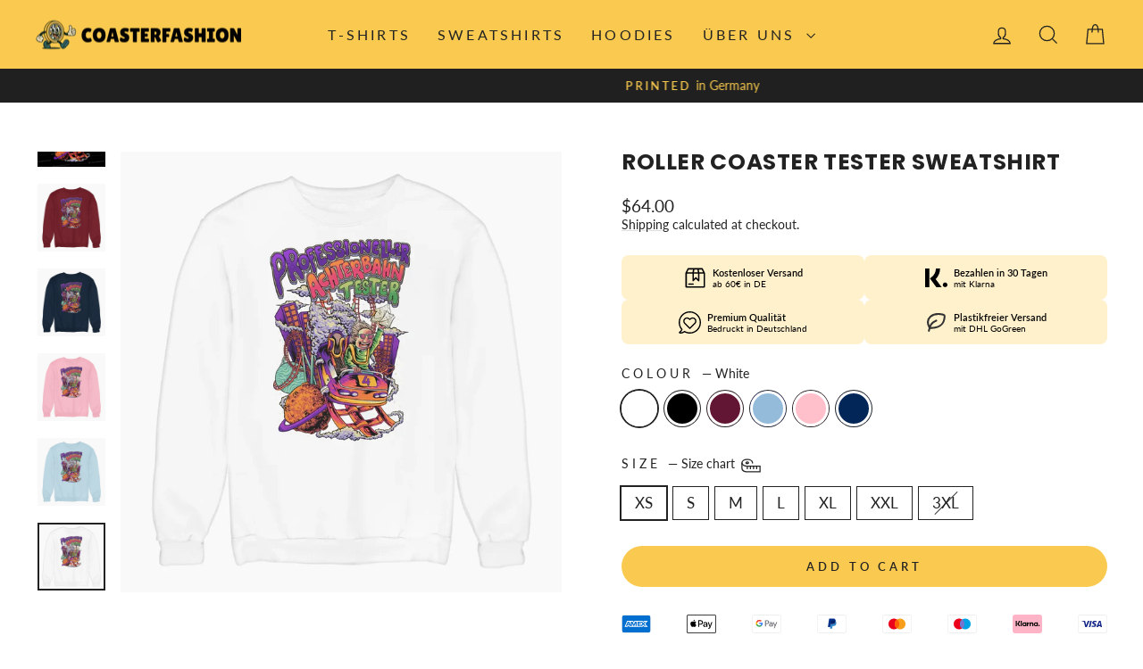

--- FILE ---
content_type: text/html; charset=utf-8
request_url: https://www.coasterfashion.com/products/achterbahn-tester-sweatshirt
body_size: 66843
content:
<!doctype html>
<html class="no-js" lang="en" dir="ltr">
<head>
	<script async crossorigin fetchpriority="high" src="/cdn/shopifycloud/importmap-polyfill/es-modules-shim.2.4.0.js"></script>
<script src="//www.coasterfashion.com/cdn/shop/files/pandectes-rules.js?v=7712136775401610940"></script>
	
	
	
  <meta charset="utf-8">
  <meta http-equiv="X-UA-Compatible" content="IE=edge,chrome=1">
  <meta name="viewport" content="width=device-width,initial-scale=1">
  <meta name="theme-color" content="#f9ca4f">
  <link rel="canonical" href="https://www.coasterfashion.com/products/achterbahn-tester-sweatshirt">
  <link rel="preconnect" href="https://cdn.shopify.com" crossorigin>
  <link rel="preconnect" href="https://fonts.shopifycdn.com" crossorigin>
  <link rel="dns-prefetch" href="https://productreviews.shopifycdn.com">
  <link rel="dns-prefetch" href="https://ajax.googleapis.com">
  <link rel="dns-prefetch" href="https://maps.googleapis.com">
  <link rel="dns-prefetch" href="https://maps.gstatic.com"><link rel="shortcut icon" href="//www.coasterfashion.com/cdn/shop/files/favicon-coasterfashion_32x32.png?v=1735385564" type="image/png" /><title>ROLLER COASTER TESTER Order a sweatshirt
&ndash; Coasterfashion.de
</title>
<meta name="description" content="ACHTERBAHN TESTER sweatshirt - available in many sizes ✓ order online now at Coasterfashion.de ✓ fast shipping! ✓ low prices! ✓"><meta property="og:site_name" content="Coasterfashion.de">
  <meta property="og:url" content="https://www.coasterfashion.com/products/achterbahn-tester-sweatshirt">
  <meta property="og:title" content="ROLLER COASTER TESTER sweatshirt">
  <meta property="og:type" content="product">
  <meta property="og:description" content="ACHTERBAHN TESTER sweatshirt - available in many sizes ✓ order online now at Coasterfashion.de ✓ fast shipping! ✓ low prices! ✓"><meta property="og:image" content="http://www.coasterfashion.com/cdn/shop/products/achterbahn-tester-sweatshirt-coasterfashion-schwarz.webp?v=1672332372">
    <meta property="og:image:secure_url" content="https://www.coasterfashion.com/cdn/shop/products/achterbahn-tester-sweatshirt-coasterfashion-schwarz.webp?v=1672332372">
    <meta property="og:image:width" content="1080">
    <meta property="og:image:height" content="1080"><meta name="twitter:site" content="@">
  <meta name="twitter:card" content="summary_large_image">
  <meta name="twitter:title" content="ROLLER COASTER TESTER sweatshirt">
  <meta name="twitter:description" content="ACHTERBAHN TESTER sweatshirt - available in many sizes ✓ order online now at Coasterfashion.de ✓ fast shipping! ✓ low prices! ✓">
<script type="importmap">
{
  "imports": {
    "element.base-media": "//www.coasterfashion.com/cdn/shop/t/90/assets/element.base-media.js?v=61305152781971747521766047692",
    "element.image.parallax": "//www.coasterfashion.com/cdn/shop/t/90/assets/element.image.parallax.js?v=59188309605188605141766047692",
    "element.model": "//www.coasterfashion.com/cdn/shop/t/90/assets/element.model.js?v=104979259955732717291766047692",
    "element.quantity-selector": "//www.coasterfashion.com/cdn/shop/t/90/assets/element.quantity-selector.js?v=68208048201360514121766047692",
    "element.text.rte": "//www.coasterfashion.com/cdn/shop/t/90/assets/element.text.rte.js?v=28194737298593644281766047692",
    "element.video": "//www.coasterfashion.com/cdn/shop/t/90/assets/element.video.js?v=110560105447302630031766047692",
    "is-land": "//www.coasterfashion.com/cdn/shop/t/90/assets/is-land.min.js?v=92343381495565747271766047692",
    "util.misc": "//www.coasterfashion.com/cdn/shop/t/90/assets/util.misc.js?v=117964846174238173191766047692",
    "util.product-loader": "//www.coasterfashion.com/cdn/shop/t/90/assets/util.product-loader.js?v=71947287259713254281766047692",
    "util.resource-loader": "//www.coasterfashion.com/cdn/shop/t/90/assets/util.resource-loader.js?v=81301169148003274841766047692",
    "vendor.in-view": "//www.coasterfashion.com/cdn/shop/t/90/assets/vendor.in-view.js?v=126891093837844970591766047692"
  }
}
</script><script type="module" src="//www.coasterfashion.com/cdn/shop/t/90/assets/is-land.min.js?v=92343381495565747271766047692"></script>
<style data-shopify>@font-face {
  font-family: Poppins;
  font-weight: 700;
  font-style: normal;
  font-display: swap;
  src: url("//www.coasterfashion.com/cdn/fonts/poppins/poppins_n7.56758dcf284489feb014a026f3727f2f20a54626.woff2") format("woff2"),
       url("//www.coasterfashion.com/cdn/fonts/poppins/poppins_n7.f34f55d9b3d3205d2cd6f64955ff4b36f0cfd8da.woff") format("woff");
}

  @font-face {
  font-family: Lato;
  font-weight: 400;
  font-style: normal;
  font-display: swap;
  src: url("//www.coasterfashion.com/cdn/fonts/lato/lato_n4.c3b93d431f0091c8be23185e15c9d1fee1e971c5.woff2") format("woff2"),
       url("//www.coasterfashion.com/cdn/fonts/lato/lato_n4.d5c00c781efb195594fd2fd4ad04f7882949e327.woff") format("woff");
}


  @font-face {
  font-family: Lato;
  font-weight: 600;
  font-style: normal;
  font-display: swap;
  src: url("//www.coasterfashion.com/cdn/fonts/lato/lato_n6.38d0e3b23b74a60f769c51d1df73fac96c580d59.woff2") format("woff2"),
       url("//www.coasterfashion.com/cdn/fonts/lato/lato_n6.3365366161bdcc36a3f97cfbb23954d8c4bf4079.woff") format("woff");
}

  @font-face {
  font-family: Lato;
  font-weight: 400;
  font-style: italic;
  font-display: swap;
  src: url("//www.coasterfashion.com/cdn/fonts/lato/lato_i4.09c847adc47c2fefc3368f2e241a3712168bc4b6.woff2") format("woff2"),
       url("//www.coasterfashion.com/cdn/fonts/lato/lato_i4.3c7d9eb6c1b0a2bf62d892c3ee4582b016d0f30c.woff") format("woff");
}

  @font-face {
  font-family: Lato;
  font-weight: 600;
  font-style: italic;
  font-display: swap;
  src: url("//www.coasterfashion.com/cdn/fonts/lato/lato_i6.ab357ee5069e0603c2899b31e2b8ae84c4a42a48.woff2") format("woff2"),
       url("//www.coasterfashion.com/cdn/fonts/lato/lato_i6.3164fed79d7d987c1390528781c7c2f59ac7a746.woff") format("woff");
}

</style><link href="//www.coasterfashion.com/cdn/shop/t/90/assets/theme.css?v=96831451947371108111766047692" rel="stylesheet" type="text/css" media="all" />
<style data-shopify>:root {
    --typeHeaderPrimary: Poppins;
    --typeHeaderFallback: sans-serif;
    --typeHeaderSize: 29px;
    --typeHeaderWeight: 700;
    --typeHeaderLineHeight: 1;
    --typeHeaderSpacing: 0.025em;

    --typeBasePrimary:Lato;
    --typeBaseFallback:sans-serif;
    --typeBaseSize: 17px;
    --typeBaseWeight: 400;
    --typeBaseSpacing: 0.0em;
    --typeBaseLineHeight: 1.3;
    --typeBaselineHeightMinus01: 1.2;

    --typeCollectionTitle: 20px;

    --iconWeight: 3px;
    --iconLinecaps: miter;

    
        --buttonRadius: 50px;
    

    --colorGridOverlayOpacity: 0.1;
    --colorAnnouncement: #202020;
    --colorAnnouncementText: #f9ca4f;

    --colorBody: #ffffff;
    --colorBodyAlpha05: rgba(255, 255, 255, 0.05);
    --colorBodyDim: #f2f2f2;
    --colorBodyLightDim: #fafafa;
    --colorBodyMediumDim: #f5f5f5;


    --colorBorder: #232222;

    --colorBtnPrimary: #f9ca4f;
    --colorBtnPrimaryLight: #fbd980;
    --colorBtnPrimaryDim: #f8c336;
    --colorBtnPrimaryText: #232222;

    --colorCartDot: #ff5151;

    --colorDrawers: #ffffff;
    --colorDrawersDim: #f2f2f2;
    --colorDrawerBorder: #e8e8e1;
    --colorDrawerText: #232222;
    --colorDrawerTextDark: #000000;
    --colorDrawerButton: #f9ca4f;
    --colorDrawerButtonText: #232222;

    --colorFooter: #f9ca4f;
    --colorFooterText: #232222;
    --colorFooterTextAlpha01: #232222;

    --colorGridOverlay: #000000;
    --colorGridOverlayOpacity: 0.1;

    --colorHeaderTextAlpha01: rgba(35, 34, 34, 0.1);

    --colorHeroText: #ffffff;

    --colorSmallImageBg: #ffffff;
    --colorLargeImageBg: #232222;

    --colorImageOverlay: #232222;
    --colorImageOverlayOpacity: 0.19;
    --colorImageOverlayTextShadow: 0.32;

    --colorLink: #232222;

    --colorModalBg: rgba(0, 0, 0, 0.6);

    --colorNav: #f9ca4f;
    --colorNavText: #232222;

    --colorPrice: #232222;

    --colorSaleTag: #ff5151;
    --colorSaleTagText: #ffffff;

    --colorTextBody: #232222;
    --colorTextBodyAlpha015: rgba(35, 34, 34, 0.15);
    --colorTextBodyAlpha005: rgba(35, 34, 34, 0.05);
    --colorTextBodyAlpha008: rgba(35, 34, 34, 0.08);
    --colorTextSavings: #ff5151;

    --urlIcoSelect: url(//www.coasterfashion.com/cdn/shop/t/90/assets/ico-select.svg);
    --urlIcoSelectFooter: url(//www.coasterfashion.com/cdn/shop/t/90/assets/ico-select-footer.svg);
    --urlIcoSelectWhite: url(//www.coasterfashion.com/cdn/shop/t/90/assets/ico-select-white.svg);

    --grid-gutter: 17px;
    --drawer-gutter: 20px;

    --sizeChartMargin: 25px 0;
    --sizeChartIconMargin: 5px;

    --newsletterReminderPadding: 40px;

    /*Shop Pay Installments*/
    --color-body-text: #232222;
    --color-body: #ffffff;
    --color-bg: #ffffff;
    }

    .placeholder-content {
    background-image: linear-gradient(100deg, #ffffff 40%, #f7f7f7 63%, #ffffff 79%);
    }</style><script>
    document.documentElement.className = document.documentElement.className.replace('no-js', 'js');

    window.theme = window.theme || {};
    theme.routes = {
      home: "/",
      cart: "/cart.js",
      cartPage: "/cart",
      cartAdd: "/cart/add.js",
      cartChange: "/cart/change.js",
      search: "/search",
      predictiveSearch: "/search/suggest"
    };
    theme.strings = {
      soldOut: "Sold Out",
      unavailable: "Unavailable",
      inStockLabel: "In stock, ready to ship",
      oneStockLabel: "Low stock - [count] item left",
      otherStockLabel: "Low stock - [count] items left",
      willNotShipUntil: "Ready to ship [date]",
      willBeInStockAfter: "Back in stock [date]",
      waitingForStock: "Backordered, shipping soon",
      savePrice: "Save [saved_amount]",
      cartEmpty: "Your cart is currently empty.",
      cartTermsConfirmation: "You must agree with the terms and conditions of sales to check out",
      searchCollections: "Collections",
      searchPages: "Pages",
      searchArticles: "Articles",
      productFrom: "from ",
      maxQuantity: "You can only have [quantity] of [title] in your cart."
    };
    theme.settings = {
      cartType: "page",
      isCustomerTemplate: false,
      moneyFormat: "${{amount}}",
      saveType: "percent",
      productImageSize: "square",
      productImageCover: false,
      predictiveSearch: true,
      predictiveSearchType: null,
      predictiveSearchVendor: false,
      predictiveSearchPrice: false,
      quickView: false,
      themeName: 'Impulse',
      themeVersion: "8.1.0"
    };
  </script>

  <script>window.performance && window.performance.mark && window.performance.mark('shopify.content_for_header.start');</script><meta id="shopify-digital-wallet" name="shopify-digital-wallet" content="/53118107799/digital_wallets/dialog">
<meta name="shopify-checkout-api-token" content="65095752e6978f1c544505cd56ababd4">
<meta id="in-context-paypal-metadata" data-shop-id="53118107799" data-venmo-supported="false" data-environment="production" data-locale="en_US" data-paypal-v4="true" data-currency="USD">
<link rel="alternate" hreflang="x-default" href="https://www.coasterfashion.de/products/achterbahn-tester-sweatshirt">
<link rel="alternate" hreflang="de" href="https://www.coasterfashion.de/products/achterbahn-tester-sweatshirt">
<link rel="alternate" hreflang="en" href="https://www.coasterfashion.de/en/products/achterbahn-tester-sweatshirt">
<link rel="alternate" hreflang="en-US" href="https://www.coasterfashion.com/products/achterbahn-tester-sweatshirt">
<link rel="alternate" hreflang="en-CA" href="https://www.coasterfashion.com/products/achterbahn-tester-sweatshirt">
<link rel="alternate" hreflang="de-FR" href="https://www.coasterfashion.de/de-fr/products/achterbahn-tester-sweatshirt">
<link rel="alternate" type="application/json+oembed" href="https://www.coasterfashion.com/products/achterbahn-tester-sweatshirt.oembed">
<script async="async" src="/checkouts/internal/preloads.js?locale=en-US"></script>
<script id="apple-pay-shop-capabilities" type="application/json">{"shopId":53118107799,"countryCode":"DE","currencyCode":"USD","merchantCapabilities":["supports3DS"],"merchantId":"gid:\/\/shopify\/Shop\/53118107799","merchantName":"Coasterfashion.de","requiredBillingContactFields":["postalAddress","email","phone"],"requiredShippingContactFields":["postalAddress","email","phone"],"shippingType":"shipping","supportedNetworks":["visa","maestro","masterCard","amex"],"total":{"type":"pending","label":"Coasterfashion.de","amount":"1.00"},"shopifyPaymentsEnabled":true,"supportsSubscriptions":true}</script>
<script id="shopify-features" type="application/json">{"accessToken":"65095752e6978f1c544505cd56ababd4","betas":["rich-media-storefront-analytics"],"domain":"www.coasterfashion.com","predictiveSearch":true,"shopId":53118107799,"locale":"en"}</script>
<script>var Shopify = Shopify || {};
Shopify.shop = "coasterfashion-de.myshopify.com";
Shopify.locale = "en";
Shopify.currency = {"active":"USD","rate":"1.206609"};
Shopify.country = "US";
Shopify.theme = {"name":"Coasterfashion 2026","id":191128666376,"schema_name":"Impulse","schema_version":"8.1.0","theme_store_id":857,"role":"main"};
Shopify.theme.handle = "null";
Shopify.theme.style = {"id":null,"handle":null};
Shopify.cdnHost = "www.coasterfashion.com/cdn";
Shopify.routes = Shopify.routes || {};
Shopify.routes.root = "/";</script>
<script type="module">!function(o){(o.Shopify=o.Shopify||{}).modules=!0}(window);</script>
<script>!function(o){function n(){var o=[];function n(){o.push(Array.prototype.slice.apply(arguments))}return n.q=o,n}var t=o.Shopify=o.Shopify||{};t.loadFeatures=n(),t.autoloadFeatures=n()}(window);</script>
<script id="shop-js-analytics" type="application/json">{"pageType":"product"}</script>
<script defer="defer" async type="module" src="//www.coasterfashion.com/cdn/shopifycloud/shop-js/modules/v2/client.init-shop-cart-sync_BT-GjEfc.en.esm.js"></script>
<script defer="defer" async type="module" src="//www.coasterfashion.com/cdn/shopifycloud/shop-js/modules/v2/chunk.common_D58fp_Oc.esm.js"></script>
<script defer="defer" async type="module" src="//www.coasterfashion.com/cdn/shopifycloud/shop-js/modules/v2/chunk.modal_xMitdFEc.esm.js"></script>
<script type="module">
  await import("//www.coasterfashion.com/cdn/shopifycloud/shop-js/modules/v2/client.init-shop-cart-sync_BT-GjEfc.en.esm.js");
await import("//www.coasterfashion.com/cdn/shopifycloud/shop-js/modules/v2/chunk.common_D58fp_Oc.esm.js");
await import("//www.coasterfashion.com/cdn/shopifycloud/shop-js/modules/v2/chunk.modal_xMitdFEc.esm.js");

  window.Shopify.SignInWithShop?.initShopCartSync?.({"fedCMEnabled":true,"windoidEnabled":true});

</script>
<script>(function() {
  var isLoaded = false;
  function asyncLoad() {
    if (isLoaded) return;
    isLoaded = true;
    var urls = ["\/\/cdn.shopify.com\/proxy\/23f0b022fa71cd48bb3914525df7065a7dd5717bda2d9772d96e2e96ff5846f4\/api.goaffpro.com\/loader.js?shop=coasterfashion-de.myshopify.com\u0026sp-cache-control=cHVibGljLCBtYXgtYWdlPTkwMA","https:\/\/cdn.jsdelivr.net\/gh\/apphq\/slidecart-dist@master\/slidecarthq-forward.js?4\u0026shop=coasterfashion-de.myshopify.com","\/\/cdn.shopify.com\/proxy\/299e588917a7693cfebe96361167646eb00a600693545e1d6bcfe7dbca09de0a\/static.cdn.printful.com\/static\/js\/external\/shopify-product-customizer.js?v=0.28\u0026shop=coasterfashion-de.myshopify.com\u0026sp-cache-control=cHVibGljLCBtYXgtYWdlPTkwMA","https:\/\/tools.luckyorange.com\/core\/lo.js?site-id=3a1cc651\u0026shop=coasterfashion-de.myshopify.com","https:\/\/cdn.hextom.com\/js\/eventpromotionbar.js?shop=coasterfashion-de.myshopify.com"];
    for (var i = 0; i < urls.length; i++) {
      var s = document.createElement('script');
      s.type = 'text/javascript';
      s.async = true;
      s.src = urls[i];
      var x = document.getElementsByTagName('script')[0];
      x.parentNode.insertBefore(s, x);
    }
  };
  if(window.attachEvent) {
    window.attachEvent('onload', asyncLoad);
  } else {
    window.addEventListener('load', asyncLoad, false);
  }
})();</script>
<script id="__st">var __st={"a":53118107799,"offset":3600,"reqid":"f4122424-c139-4d05-aa88-9d53eff50529-1769324537","pageurl":"www.coasterfashion.com\/products\/achterbahn-tester-sweatshirt","u":"3c8c203f18b9","p":"product","rtyp":"product","rid":8077985317128};</script>
<script>window.ShopifyPaypalV4VisibilityTracking = true;</script>
<script id="captcha-bootstrap">!function(){'use strict';const t='contact',e='account',n='new_comment',o=[[t,t],['blogs',n],['comments',n],[t,'customer']],c=[[e,'customer_login'],[e,'guest_login'],[e,'recover_customer_password'],[e,'create_customer']],r=t=>t.map((([t,e])=>`form[action*='/${t}']:not([data-nocaptcha='true']) input[name='form_type'][value='${e}']`)).join(','),a=t=>()=>t?[...document.querySelectorAll(t)].map((t=>t.form)):[];function s(){const t=[...o],e=r(t);return a(e)}const i='password',u='form_key',d=['recaptcha-v3-token','g-recaptcha-response','h-captcha-response',i],f=()=>{try{return window.sessionStorage}catch{return}},m='__shopify_v',_=t=>t.elements[u];function p(t,e,n=!1){try{const o=window.sessionStorage,c=JSON.parse(o.getItem(e)),{data:r}=function(t){const{data:e,action:n}=t;return t[m]||n?{data:e,action:n}:{data:t,action:n}}(c);for(const[e,n]of Object.entries(r))t.elements[e]&&(t.elements[e].value=n);n&&o.removeItem(e)}catch(o){console.error('form repopulation failed',{error:o})}}const l='form_type',E='cptcha';function T(t){t.dataset[E]=!0}const w=window,h=w.document,L='Shopify',v='ce_forms',y='captcha';let A=!1;((t,e)=>{const n=(g='f06e6c50-85a8-45c8-87d0-21a2b65856fe',I='https://cdn.shopify.com/shopifycloud/storefront-forms-hcaptcha/ce_storefront_forms_captcha_hcaptcha.v1.5.2.iife.js',D={infoText:'Protected by hCaptcha',privacyText:'Privacy',termsText:'Terms'},(t,e,n)=>{const o=w[L][v],c=o.bindForm;if(c)return c(t,g,e,D).then(n);var r;o.q.push([[t,g,e,D],n]),r=I,A||(h.body.append(Object.assign(h.createElement('script'),{id:'captcha-provider',async:!0,src:r})),A=!0)});var g,I,D;w[L]=w[L]||{},w[L][v]=w[L][v]||{},w[L][v].q=[],w[L][y]=w[L][y]||{},w[L][y].protect=function(t,e){n(t,void 0,e),T(t)},Object.freeze(w[L][y]),function(t,e,n,w,h,L){const[v,y,A,g]=function(t,e,n){const i=e?o:[],u=t?c:[],d=[...i,...u],f=r(d),m=r(i),_=r(d.filter((([t,e])=>n.includes(e))));return[a(f),a(m),a(_),s()]}(w,h,L),I=t=>{const e=t.target;return e instanceof HTMLFormElement?e:e&&e.form},D=t=>v().includes(t);t.addEventListener('submit',(t=>{const e=I(t);if(!e)return;const n=D(e)&&!e.dataset.hcaptchaBound&&!e.dataset.recaptchaBound,o=_(e),c=g().includes(e)&&(!o||!o.value);(n||c)&&t.preventDefault(),c&&!n&&(function(t){try{if(!f())return;!function(t){const e=f();if(!e)return;const n=_(t);if(!n)return;const o=n.value;o&&e.removeItem(o)}(t);const e=Array.from(Array(32),(()=>Math.random().toString(36)[2])).join('');!function(t,e){_(t)||t.append(Object.assign(document.createElement('input'),{type:'hidden',name:u})),t.elements[u].value=e}(t,e),function(t,e){const n=f();if(!n)return;const o=[...t.querySelectorAll(`input[type='${i}']`)].map((({name:t})=>t)),c=[...d,...o],r={};for(const[a,s]of new FormData(t).entries())c.includes(a)||(r[a]=s);n.setItem(e,JSON.stringify({[m]:1,action:t.action,data:r}))}(t,e)}catch(e){console.error('failed to persist form',e)}}(e),e.submit())}));const S=(t,e)=>{t&&!t.dataset[E]&&(n(t,e.some((e=>e===t))),T(t))};for(const o of['focusin','change'])t.addEventListener(o,(t=>{const e=I(t);D(e)&&S(e,y())}));const B=e.get('form_key'),M=e.get(l),P=B&&M;t.addEventListener('DOMContentLoaded',(()=>{const t=y();if(P)for(const e of t)e.elements[l].value===M&&p(e,B);[...new Set([...A(),...v().filter((t=>'true'===t.dataset.shopifyCaptcha))])].forEach((e=>S(e,t)))}))}(h,new URLSearchParams(w.location.search),n,t,e,['guest_login'])})(!0,!0)}();</script>
<script integrity="sha256-4kQ18oKyAcykRKYeNunJcIwy7WH5gtpwJnB7kiuLZ1E=" data-source-attribution="shopify.loadfeatures" defer="defer" src="//www.coasterfashion.com/cdn/shopifycloud/storefront/assets/storefront/load_feature-a0a9edcb.js" crossorigin="anonymous"></script>
<script data-source-attribution="shopify.dynamic_checkout.dynamic.init">var Shopify=Shopify||{};Shopify.PaymentButton=Shopify.PaymentButton||{isStorefrontPortableWallets:!0,init:function(){window.Shopify.PaymentButton.init=function(){};var t=document.createElement("script");t.src="https://www.coasterfashion.com/cdn/shopifycloud/portable-wallets/latest/portable-wallets.en.js",t.type="module",document.head.appendChild(t)}};
</script>
<script data-source-attribution="shopify.dynamic_checkout.buyer_consent">
  function portableWalletsHideBuyerConsent(e){var t=document.getElementById("shopify-buyer-consent"),n=document.getElementById("shopify-subscription-policy-button");t&&n&&(t.classList.add("hidden"),t.setAttribute("aria-hidden","true"),n.removeEventListener("click",e))}function portableWalletsShowBuyerConsent(e){var t=document.getElementById("shopify-buyer-consent"),n=document.getElementById("shopify-subscription-policy-button");t&&n&&(t.classList.remove("hidden"),t.removeAttribute("aria-hidden"),n.addEventListener("click",e))}window.Shopify?.PaymentButton&&(window.Shopify.PaymentButton.hideBuyerConsent=portableWalletsHideBuyerConsent,window.Shopify.PaymentButton.showBuyerConsent=portableWalletsShowBuyerConsent);
</script>
<script data-source-attribution="shopify.dynamic_checkout.cart.bootstrap">document.addEventListener("DOMContentLoaded",(function(){function t(){return document.querySelector("shopify-accelerated-checkout-cart, shopify-accelerated-checkout")}if(t())Shopify.PaymentButton.init();else{new MutationObserver((function(e,n){t()&&(Shopify.PaymentButton.init(),n.disconnect())})).observe(document.body,{childList:!0,subtree:!0})}}));
</script>
<link id="shopify-accelerated-checkout-styles" rel="stylesheet" media="screen" href="https://www.coasterfashion.com/cdn/shopifycloud/portable-wallets/latest/accelerated-checkout-backwards-compat.css" crossorigin="anonymous">
<style id="shopify-accelerated-checkout-cart">
        #shopify-buyer-consent {
  margin-top: 1em;
  display: inline-block;
  width: 100%;
}

#shopify-buyer-consent.hidden {
  display: none;
}

#shopify-subscription-policy-button {
  background: none;
  border: none;
  padding: 0;
  text-decoration: underline;
  font-size: inherit;
  cursor: pointer;
}

#shopify-subscription-policy-button::before {
  box-shadow: none;
}

      </style>

<script>window.performance && window.performance.mark && window.performance.mark('shopify.content_for_header.end');</script>

  <style data-shopify>
    :root {
      /* Root Variables */
      /* ========================= */
      --root-color-primary: #232222;
      --color-primary: #232222;
      --root-color-secondary: #ffffff;
      --color-secondary: #ffffff;
      --color-sale-tag: #ff5151;
      --color-sale-tag-text: #ffffff;
      --layout-section-padding-block: 3rem;
      --layout-section-padding-inline--md: 40px;
      --layout-section-max-inline-size: 1420px; 


      /* Text */
      /* ========================= */
      
      /* Body Font Styles */
      --element-text-font-family--body: Lato;
      --element-text-font-family-fallback--body: sans-serif;
      --element-text-font-weight--body: 400;
      --element-text-letter-spacing--body: 0.0em;
      --element-text-text-transform--body: none;

      /* Body Font Sizes */
      --element-text-font-size--body: initial;
      --element-text-font-size--body-xs: 13px;
      --element-text-font-size--body-sm: 15px;
      --element-text-font-size--body-md: 17px;
      --element-text-font-size--body-lg: 19px;
      
      /* Body Line Heights */
      --element-text-line-height--body: 1.3;

      /* Heading Font Styles */
      --element-text-font-family--heading: Poppins;
      --element-text-font-family-fallback--heading: sans-serif;
      --element-text-font-weight--heading: 700;
      --element-text-letter-spacing--heading: 0.025em;
      
      
      --element-text-text-transform--heading: uppercase;
       
      
      
      /* Heading Font Sizes */
      --element-text-font-size--heading-2xl: 45px;
      --element-text-font-size--heading-xl: 29px;
      --element-text-font-size--heading-lg: 23px;
      --element-text-font-size--heading-md: 21px;
      --element-text-font-size--heading-sm: 15px;
      --element-text-font-size--heading-xs: 13px;
      
      /* Heading Line Heights */
      --element-text-line-height--heading: 1;

      /* Buttons */
      /* ========================= */
      
          --element-button-radius: 50px;
      

      --element-button-padding-block: 12px;
      --element-button-text-transform: uppercase;
      --element-button-font-weight: 800;
      --element-button-font-size: max(calc(var(--typeBaseSize) - 4px), 13px);
      --element-button-letter-spacing: .3em;

      /* Base Color Variables */
      --element-button-color-primary: #f9ca4f;
      --element-button-color-secondary: #232222;
      --element-button-shade-border: 100%;

      /* Hover State Variables */
      --element-button-shade-background--hover: 0%;
      --element-button-shade-border--hover: 100%;

      /* Focus State Variables */
      --element-button-color-focus: var(--color-focus);

      /* Inputs */
      /* ========================= */
      
          --element-icon-radius: 50px;
      

      --element-input-font-size: var(--element-text-font-size--body-sm);
      --element-input-box-shadow-shade: 100%;

      /* Hover State Variables */
      --element-input-background-shade--hover: 0%;
      --element-input-box-shadow-spread-radius--hover: 1px;
    }

    @media only screen and (max-width: 768px) {
      :root {
        --element-button-font-size: max(calc(var(--typeBaseSize) - 5px), 11px);
      }
    }

    .element-radio {
        &:has(input[type='radio']:checked) {
          --element-button-color: var(--element-button-color-secondary);
        }
    }

    /* ATC Button Overrides */
    /* ========================= */

    .element-button[type="submit"],
    .element-button[type="submit"] .element-text,
    .element-button--shopify-payment-wrapper button {
      --element-button-padding-block: 13px;
      --element-button-padding-inline: 20px;
      --element-button-line-height: 1.42;
      --_font-size--body-md: var(--element-button-font-size);

      line-height: 1.42 !important;
    }

    /* When dynamic checkout is enabled */
    product-form:has(.element-button--shopify-payment-wrapper) {
      --element-button-color: #232222;

      .element-button[type="submit"],
      .element-button--shopify-payment-wrapper button {
        min-height: 50px !important;
      }

      .shopify-payment-button {
        margin: 0;
      }
    }

    /* Hover animation for non-angled buttons */
    body:not([data-button_style='angled']) .element-button[type="submit"] {
      position: relative;
      overflow: hidden;

      &:after {
        content: '';
        position: absolute;
        top: 0;
        left: 150%;
        width: 200%;
        height: 100%;
        transform: skewX(-20deg);
        background-image: linear-gradient(to right,transparent, rgba(255,255,255,.25),transparent);
      }

      &:hover:after {
        animation: shine 0.75s cubic-bezier(0.01, 0.56, 1, 1);
      }
    }

    /* ANGLED STYLE - ATC Button Overrides */
    /* ========================= */
    
    [data-button_style='angled'] {
      --element-button-shade-background--active: var(--element-button-shade-background);
      --element-button-shade-border--active: var(--element-button-shade-border);

      .element-button[type="submit"] {
        --_box-shadow: none;

        position: relative;
        max-width: 94%;
        border-top: 1px solid #f9ca4f;
        border-bottom: 1px solid #f9ca4f;
        
        &:before,
        &:after {
          content: '';
          position: absolute;
          display: block;
          top: -1px;
          bottom: -1px;
          width: 20px;
          transform: skewX(-12deg);
          background-color: #f9ca4f;
        }
        
        &:before {
          left: -6px;
        }
        
        &:after {
          right: -6px;
        }
      }

      /* When dynamic checkout is enabled */
      product-form:has(.element-button--shopify-payment-wrapper) {
        .element-button[type="submit"]:before,
        .element-button[type="submit"]:after {
          background-color: color-mix(in srgb,var(--_color-text) var(--_shade-background),var(--_color-background));
          border-top: 1px solid #f9ca4f;
          border-bottom: 1px solid #f9ca4f;
        }

        .element-button[type="submit"]:before {
          border-left: 1px solid #f9ca4f;
        }
        
        .element-button[type="submit"]:after {
          border-right: 1px solid #f9ca4f;
        }
      }

      .element-button--shopify-payment-wrapper {
        --_color-background: #f9ca4f;

        button:hover,
        button:before,
        button:after {
          background-color: color-mix(in srgb,var(--_color-text) var(--_shade-background),var(--_color-background)) !important;
        }

        button:not(button:focus-visible) {
          box-shadow: none !important;
        }
      }
    }
  </style>

  <script src="//www.coasterfashion.com/cdn/shop/t/90/assets/vendor-scripts-v11.js" defer="defer"></script><link rel="stylesheet" href="//www.coasterfashion.com/cdn/shop/t/90/assets/country-flags.css"><script src="//www.coasterfashion.com/cdn/shop/t/90/assets/theme.js?v=22325264162658116151766047692" defer="defer"></script>
<!-- BEGIN app block: shopify://apps/pandectes-gdpr/blocks/banner/58c0baa2-6cc1-480c-9ea6-38d6d559556a -->
  
    
      <!-- TCF is active, scripts are loaded above -->
      
        <script>
          if (!window.PandectesRulesSettings) {
            window.PandectesRulesSettings = {"store":{"id":53118107799,"adminMode":false,"headless":false,"storefrontRootDomain":"","checkoutRootDomain":"","storefrontAccessToken":""},"banner":{"revokableTrigger":false,"cookiesBlockedByDefault":"7","hybridStrict":false,"isActive":true},"geolocation":{"brOnly":false,"caOnly":false,"euOnly":false,"canadaOnly":false},"blocker":{"isActive":false,"googleConsentMode":{"isActive":false,"id":"","analyticsId":"","adwordsId":"","adStorageCategory":4,"analyticsStorageCategory":2,"functionalityStorageCategory":1,"personalizationStorageCategory":1,"securityStorageCategory":0,"customEvent":true,"redactData":true,"urlPassthrough":false,"dataLayerProperty":"dataLayer","waitForUpdate":0,"useNativeChannel":false},"facebookPixel":{"isActive":true,"id":"1213335638784940","ldu":false},"microsoft":{"isActive":false,"uetTags":""},"rakuten":{"isActive":false,"cmp":false,"ccpa":false},"gpcIsActive":true,"klaviyoIsActive":false,"defaultBlocked":7,"patterns":{"whiteList":[],"blackList":{"1":[],"2":[],"4":[],"8":[]},"iframesWhiteList":[],"iframesBlackList":{"1":[],"2":[],"4":[],"8":[]},"beaconsWhiteList":[],"beaconsBlackList":{"1":[],"2":[],"4":[],"8":[]}}}};
            const rulesScript = document.createElement('script');
            window.PandectesRulesSettings.auto = true;
            rulesScript.src = "https://cdn.shopify.com/extensions/019bed03-b206-7ab3-9c8b-20b884e5903f/gdpr-243/assets/pandectes-rules.js";
            const firstChild = document.head.firstChild;
            document.head.insertBefore(rulesScript, firstChild);
          }
        </script>
      
      <script>
        
          window.PandectesSettings = {"store":{"id":53118107799,"plan":"plus","theme":"Aktualisierte Kopie von Shop-Update Mai 2025","primaryLocale":"de","adminMode":false,"headless":false,"storefrontRootDomain":"","checkoutRootDomain":"","storefrontAccessToken":""},"tsPublished":1752673067,"declaration":{"showPurpose":false,"showProvider":false,"showDateGenerated":false},"language":{"unpublished":[],"languageMode":"Single","fallbackLanguage":"de","languageDetection":"browser","languagesSupported":[]},"texts":{"managed":{"headerText":{"de":"Wir respektieren deine Privatsphäre"},"consentText":{"de":"Diese Website verwendet Cookies, um Ihnen das beste Erlebnis zu bieten."},"linkText":{"de":"Mehr erfahren"},"imprintText":{"de":"Impressum"},"googleLinkText":{"de":"Googles Datenschutzbestimmungen"},"allowButtonText":{"de":"Annehmen"},"denyButtonText":{"de":"Ablehnen"},"dismissButtonText":{"de":"Okay"},"leaveSiteButtonText":{"de":"Diese Seite verlassen"},"preferencesButtonText":{"de":"Einstellungen"},"cookiePolicyText":{"de":"Cookie-Richtlinie"},"preferencesPopupTitleText":{"de":"Einwilligungseinstellungen verwalten"},"preferencesPopupIntroText":{"de":"Wir verwenden Cookies, um die Funktionalität der Website zu optimieren, die Leistung zu analysieren und Ihnen ein personalisiertes Erlebnis zu bieten. Einige Cookies sind für den ordnungsgemäßen Betrieb der Website unerlässlich. Diese Cookies können nicht deaktiviert werden. In diesem Fenster können Sie Ihre Präferenzen für Cookies verwalten."},"preferencesPopupSaveButtonText":{"de":"Auswahl speichern"},"preferencesPopupCloseButtonText":{"de":"Schließen"},"preferencesPopupAcceptAllButtonText":{"de":"Alles Akzeptieren"},"preferencesPopupRejectAllButtonText":{"de":"Alles ablehnen"},"cookiesDetailsText":{"de":"Cookie-Details"},"preferencesPopupAlwaysAllowedText":{"de":"Immer erlaubt"},"accessSectionParagraphText":{"de":"Sie haben das Recht, jederzeit auf Ihre Daten zuzugreifen."},"accessSectionTitleText":{"de":"Datenübertragbarkeit"},"accessSectionAccountInfoActionText":{"de":"persönliche Daten"},"accessSectionDownloadReportActionText":{"de":"Alle Daten anfordern"},"accessSectionGDPRRequestsActionText":{"de":"Anfragen betroffener Personen"},"accessSectionOrdersRecordsActionText":{"de":"Aufträge"},"rectificationSectionParagraphText":{"de":"Sie haben das Recht, die Aktualisierung Ihrer Daten zu verlangen, wann immer Sie dies für angemessen halten."},"rectificationSectionTitleText":{"de":"Datenberichtigung"},"rectificationCommentPlaceholder":{"de":"Beschreiben Sie, was Sie aktualisieren möchten"},"rectificationCommentValidationError":{"de":"Kommentar ist erforderlich"},"rectificationSectionEditAccountActionText":{"de":"Aktualisierung anfordern"},"erasureSectionTitleText":{"de":"Recht auf Vergessenwerden"},"erasureSectionParagraphText":{"de":"Sie haben das Recht, die Löschung aller Ihrer Daten zu verlangen. Danach können Sie nicht mehr auf Ihr Konto zugreifen."},"erasureSectionRequestDeletionActionText":{"de":"Löschung personenbezogener Daten anfordern"},"consentDate":{"de":"Zustimmungsdatum"},"consentId":{"de":"Einwilligungs-ID"},"consentSectionChangeConsentActionText":{"de":"Einwilligungspräferenz ändern"},"consentSectionConsentedText":{"de":"Sie haben der Cookie-Richtlinie dieser Website zugestimmt am"},"consentSectionNoConsentText":{"de":"Sie haben der Cookie-Richtlinie dieser Website nicht zugestimmt."},"consentSectionTitleText":{"de":"Ihre Cookie-Einwilligung"},"consentStatus":{"de":"Einwilligungspräferenz"},"confirmationFailureMessage":{"de":"Ihre Anfrage wurde nicht bestätigt. Bitte versuchen Sie es erneut und wenn das Problem weiterhin besteht, wenden Sie sich an den Ladenbesitzer, um Hilfe zu erhalten"},"confirmationFailureTitle":{"de":"Ein Problem ist aufgetreten"},"confirmationSuccessMessage":{"de":"Wir werden uns in Kürze zu Ihrem Anliegen bei Ihnen melden."},"confirmationSuccessTitle":{"de":"Ihre Anfrage wurde bestätigt"},"guestsSupportEmailFailureMessage":{"de":"Ihre Anfrage wurde nicht übermittelt. Bitte versuchen Sie es erneut und wenn das Problem weiterhin besteht, wenden Sie sich an den Shop-Inhaber, um Hilfe zu erhalten."},"guestsSupportEmailFailureTitle":{"de":"Ein Problem ist aufgetreten"},"guestsSupportEmailPlaceholder":{"de":"E-Mail-Addresse"},"guestsSupportEmailSuccessMessage":{"de":"Wenn Sie als Kunde dieses Shops registriert sind, erhalten Sie in Kürze eine E-Mail mit Anweisungen zum weiteren Vorgehen."},"guestsSupportEmailSuccessTitle":{"de":"Vielen Dank für die Anfrage"},"guestsSupportEmailValidationError":{"de":"Email ist ungültig"},"guestsSupportInfoText":{"de":"Bitte loggen Sie sich mit Ihrem Kundenkonto ein, um fortzufahren."},"submitButton":{"de":"einreichen"},"submittingButton":{"de":"Senden..."},"cancelButton":{"de":"Abbrechen"},"declIntroText":{"de":"Wir verwenden Cookies, um die Funktionalität der Website zu optimieren, die Leistung zu analysieren und Ihnen ein personalisiertes Erlebnis zu bieten. Einige Cookies sind für den ordnungsgemäßen Betrieb der Website unerlässlich. Diese Cookies können nicht deaktiviert werden. In diesem Fenster können Sie Ihre Präferenzen für Cookies verwalten."},"declName":{"de":"Name"},"declPurpose":{"de":"Zweck"},"declType":{"de":"Typ"},"declRetention":{"de":"Speicherdauer"},"declProvider":{"de":"Anbieter"},"declFirstParty":{"de":"Erstanbieter"},"declThirdParty":{"de":"Drittanbieter"},"declSeconds":{"de":"Sekunden"},"declMinutes":{"de":"Minuten"},"declHours":{"de":"Std."},"declDays":{"de":"Tage"},"declMonths":{"de":"Monate"},"declYears":{"de":"Jahre"},"declSession":{"de":"Sitzung"},"declDomain":{"de":"Domain"},"declPath":{"de":"Weg"}},"categories":{"strictlyNecessaryCookiesTitleText":{"de":"Unbedingt notwendige Cookies"},"strictlyNecessaryCookiesDescriptionText":{"de":"Diese Cookies sind unerlässlich, damit Sie sich auf der Website bewegen und ihre Funktionen nutzen können, z. B. den Zugriff auf sichere Bereiche der Website. Ohne diese Cookies kann die Website nicht richtig funktionieren."},"functionalityCookiesTitleText":{"de":"Funktionale Cookies"},"functionalityCookiesDescriptionText":{"de":"Diese Cookies ermöglichen es der Website, verbesserte Funktionalität und Personalisierung bereitzustellen. Sie können von uns oder von Drittanbietern gesetzt werden, deren Dienste wir auf unseren Seiten hinzugefügt haben. Wenn Sie diese Cookies nicht zulassen, funktionieren einige oder alle dieser Dienste möglicherweise nicht richtig."},"performanceCookiesTitleText":{"de":"Leistungs-Cookies"},"performanceCookiesDescriptionText":{"de":"Diese Cookies ermöglichen es uns, die Leistung unserer Website zu überwachen und zu verbessern. Sie ermöglichen es uns beispielsweise, Besuche zu zählen, Verkehrsquellen zu identifizieren und zu sehen, welche Teile der Website am beliebtesten sind."},"targetingCookiesTitleText":{"de":"Targeting-Cookies"},"targetingCookiesDescriptionText":{"de":"Diese Cookies können von unseren Werbepartnern über unsere Website gesetzt werden. Sie können von diesen Unternehmen verwendet werden, um ein Profil Ihrer Interessen zu erstellen und Ihnen relevante Werbung auf anderen Websites anzuzeigen. Sie speichern keine direkten personenbezogenen Daten, sondern basieren auf der eindeutigen Identifizierung Ihres Browsers und Ihres Internetgeräts. Wenn Sie diese Cookies nicht zulassen, erleben Sie weniger zielgerichtete Werbung."},"unclassifiedCookiesTitleText":{"de":"Nicht klassifizierte Cookies"},"unclassifiedCookiesDescriptionText":{"de":"Nicht klassifizierte Cookies sind Cookies, die wir gerade zusammen mit den Anbietern einzelner Cookies klassifizieren."}},"auto":{}},"library":{"previewMode":false,"fadeInTimeout":0,"defaultBlocked":7,"showLink":true,"showImprintLink":true,"showGoogleLink":false,"enabled":true,"cookie":{"expiryDays":365,"secure":true,"domain":""},"dismissOnScroll":false,"dismissOnWindowClick":false,"dismissOnTimeout":false,"palette":{"popup":{"background":"#FFFFFF","backgroundForCalculations":{"a":1,"b":255,"g":255,"r":255},"text":"#000000"},"button":{"background":"transparent","backgroundForCalculations":{"a":1,"b":255,"g":255,"r":255},"text":"#000000","textForCalculation":{"a":1,"b":0,"g":0,"r":0},"border":"#000000"}},"content":{"href":"https://coasterfashion-de.myshopify.com/policies/privacy-policy","imprintHref":"https://www.coasterfashion.de/pages/impressum","close":"&#10005;","target":"","logo":""},"window":"<div role=\"dialog\" aria-label=\"Wir respektieren deine Privatsphäre\" aria-describedby=\"cookieconsent:desc\" id=\"pandectes-banner\" class=\"cc-window-wrapper cc-bottom-left-wrapper\"><div class=\"pd-cookie-banner-window cc-window {{classes}}\"><!--googleoff: all-->{{children}}<!--googleon: all--></div></div>","compliance":{"opt-both":"<div class=\"cc-compliance cc-highlight\">{{deny}}{{allow}}</div>"},"type":"opt-both","layouts":{"basic":"{{messagelink}}{{compliance}}{{close}}"},"position":"bottom-left","theme":"wired","revokable":true,"animateRevokable":false,"revokableReset":false,"revokableLogoUrl":"https://coasterfashion-de.myshopify.com/cdn/shop/files/pandectes-reopen-logo.png","revokablePlacement":"bottom-left","revokableMarginHorizontal":15,"revokableMarginVertical":15,"static":false,"autoAttach":true,"hasTransition":true,"blacklistPage":[""],"elements":{"close":"<button aria-label=\"Schließen\" type=\"button\" class=\"cc-close\">{{close}}</button>","dismiss":"<button type=\"button\" class=\"cc-btn cc-btn-decision cc-dismiss\">{{dismiss}}</button>","allow":"<button type=\"button\" class=\"cc-btn cc-btn-decision cc-allow\">{{allow}}</button>","deny":"<button type=\"button\" class=\"cc-btn cc-btn-decision cc-deny\">{{deny}}</button>","preferences":"<button type=\"button\" class=\"cc-btn cc-settings\" onclick=\"Pandectes.fn.openPreferences()\">{{preferences}}</button>"}},"geolocation":{"brOnly":false,"caOnly":false,"euOnly":false,"canadaOnly":false},"dsr":{"guestsSupport":false,"accessSectionDownloadReportAuto":false},"banner":{"resetTs":1670935124,"extraCss":"        .cc-banner-logo {max-width: 25em!important;}    @media(min-width: 768px) {.cc-window.cc-floating{max-width: 25em!important;width: 25em!important;}}    .cc-message, .pd-cookie-banner-window .cc-header, .cc-logo {text-align: center}    .cc-window-wrapper{z-index: 2147483647;}    .cc-window{z-index: 2147483647;font-size: 14px!important;font-family: inherit;}    .pd-cookie-banner-window .cc-header{font-size: 14px!important;font-family: inherit;}    .pd-cp-ui{font-family: inherit; background-color: #FFFFFF;color:#000000;}    button.pd-cp-btn, a.pd-cp-btn{}    input + .pd-cp-preferences-slider{background-color: rgba(0, 0, 0, 0.3)}    .pd-cp-scrolling-section::-webkit-scrollbar{background-color: rgba(0, 0, 0, 0.3)}    input:checked + .pd-cp-preferences-slider{background-color: rgba(0, 0, 0, 1)}    .pd-cp-scrolling-section::-webkit-scrollbar-thumb {background-color: rgba(0, 0, 0, 1)}    .pd-cp-ui-close{color:#000000;}    .pd-cp-preferences-slider:before{background-color: #FFFFFF}    .pd-cp-title:before {border-color: #000000!important}    .pd-cp-preferences-slider{background-color:#000000}    .pd-cp-toggle{color:#000000!important}    @media(max-width:699px) {.pd-cp-ui-close-top svg {fill: #000000}}    .pd-cp-toggle:hover,.pd-cp-toggle:visited,.pd-cp-toggle:active{color:#000000!important}    .pd-cookie-banner-window {box-shadow: 0 0 18px rgb(0 0 0 / 20%);}  ","customJavascript":{},"showPoweredBy":false,"logoHeight":40,"revokableTrigger":false,"hybridStrict":false,"cookiesBlockedByDefault":"7","isActive":true,"implicitSavePreferences":false,"cookieIcon":true,"blockBots":false,"showCookiesDetails":false,"hasTransition":true,"blockingPage":false,"showOnlyLandingPage":false,"leaveSiteUrl":"https://www.google.com","linkRespectStoreLang":false},"cookies":{"0":[{"name":"secure_customer_sig","type":"http","domain":"www.coasterfashion.com","path":"/","provider":"Shopify","firstParty":false,"retention":"1 year(s)","expires":1,"unit":"declYears","purpose":{"de":"Wird im Zusammenhang mit dem Kundenlogin verwendet."}},{"name":"keep_alive","type":"http","domain":"www.coasterfashion.de","path":"/","provider":"Shopify","firstParty":true,"retention":"30 minute(s)","expires":30,"unit":"declMinutes","purpose":{"de":"Wird im Zusammenhang mit der Käuferlokalisierung verwendet."}},{"name":"localization","type":"http","domain":"www.coasterfashion.com","path":"/","provider":"Shopify","firstParty":false,"retention":"1 year(s)","expires":1,"unit":"declYears","purpose":{"de":"Lokalisierung von Shopify-Shops"}},{"name":"cart_currency","type":"http","domain":"www.coasterfashion.com","path":"/","provider":"Shopify","firstParty":false,"retention":"14 day(s)","expires":14,"unit":"declDays","purpose":{"de":"Das Cookie ist für die sichere Checkout- und Zahlungsfunktion auf der Website erforderlich. Diese Funktion wird von shopify.com bereitgestellt."}},{"name":"_shopify_tm","type":"http","domain":".coasterfashion.com","path":"/","provider":"Shopify","firstParty":false,"retention":"30 minute(s)","expires":30,"unit":"declMinutes","purpose":{"de":"Wird zum Verwalten der Datenschutzeinstellungen des Kunden verwendet."}},{"name":"_shopify_m","type":"http","domain":".coasterfashion.com","path":"/","provider":"Shopify","firstParty":false,"retention":"1 year(s)","expires":1,"unit":"declYears","purpose":{"de":"Wird zum Verwalten der Datenschutzeinstellungen des Kunden verwendet."}},{"name":"_shopify_tw","type":"http","domain":".coasterfashion.com","path":"/","provider":"Shopify","firstParty":false,"retention":"14 day(s)","expires":14,"unit":"declDays","purpose":{"de":"Wird zum Verwalten der Datenschutzeinstellungen des Kunden verwendet."}},{"name":"keep_alive","type":"http","domain":"www.coasterfashion.com","path":"/","provider":"Shopify","firstParty":false,"retention":"30 minute(s)","expires":30,"unit":"declMinutes","purpose":{"de":"Wird im Zusammenhang mit der Käuferlokalisierung verwendet."}},{"name":"shopify_pay_redirect","type":"http","domain":"www.coasterfashion.com","path":"/","provider":"Shopify","firstParty":false,"retention":"60 minute(s)","expires":60,"unit":"declMinutes","purpose":{"de":"Das Cookie ist für die sichere Checkout- und Zahlungsfunktion auf der Website erforderlich. Diese Funktion wird von shopify.com bereitgestellt."}},{"name":"cart_sig","type":"http","domain":"www.coasterfashion.com","path":"/","provider":"Shopify","firstParty":false,"retention":"14 day(s)","expires":14,"unit":"declDays","purpose":{"de":"Shopify-Analysen."}},{"name":"_tracking_consent","type":"http","domain":".coasterfashion.com","path":"/","provider":"Shopify","firstParty":false,"retention":"1 year(s)","expires":1,"unit":"declYears","purpose":{"de":"Tracking-Einstellungen."}},{"name":"secure_customer_sig","type":"http","domain":"www.coasterfashion.de","path":"/","provider":"Shopify","firstParty":true,"retention":"1 year(s)","expires":1,"unit":"declYears","purpose":{"de":"Wird im Zusammenhang mit dem Kundenlogin verwendet."}},{"name":"localization","type":"http","domain":"www.coasterfashion.de","path":"/","provider":"Shopify","firstParty":true,"retention":"1 year(s)","expires":1,"unit":"declYears","purpose":{"de":"Lokalisierung von Shopify-Shops"}},{"name":"cart_currency","type":"http","domain":"www.coasterfashion.de","path":"/","provider":"Shopify","firstParty":true,"retention":"14 day(s)","expires":14,"unit":"declDays","purpose":{"de":"Das Cookie ist für die sichere Checkout- und Zahlungsfunktion auf der Website erforderlich. Diese Funktion wird von shopify.com bereitgestellt."}},{"name":"_tracking_consent","type":"http","domain":".coasterfashion.de","path":"/","provider":"Shopify","firstParty":false,"retention":"1 year(s)","expires":1,"unit":"declYears","purpose":{"de":"Tracking-Einstellungen."}},{"name":"_secure_session_id","type":"http","domain":"www.coasterfashion.de","path":"/","provider":"Shopify","firstParty":true,"retention":"24 hour(s)","expires":24,"unit":"declHours","purpose":{"de":"Wird in Verbindung mit der Navigation durch eine Storefront verwendet."}},{"name":"_shopify_tw","type":"http","domain":".coasterfashion.de","path":"/","provider":"Shopify","firstParty":false,"retention":"14 day(s)","expires":14,"unit":"declDays","purpose":{"de":"Wird zum Verwalten der Datenschutzeinstellungen des Kunden verwendet."}},{"name":"_shopify_tm","type":"http","domain":".coasterfashion.de","path":"/","provider":"Shopify","firstParty":false,"retention":"30 minute(s)","expires":30,"unit":"declMinutes","purpose":{"de":"Wird zum Verwalten der Datenschutzeinstellungen des Kunden verwendet."}},{"name":"_shopify_m","type":"http","domain":".coasterfashion.de","path":"/","provider":"Shopify","firstParty":false,"retention":"1 year(s)","expires":1,"unit":"declYears","purpose":{"de":"Wird zum Verwalten der Datenschutzeinstellungen des Kunden verwendet."}},{"name":"shopify_pay_redirect","type":"http","domain":"www.coasterfashion.de","path":"/","provider":"Shopify","firstParty":true,"retention":"60 minute(s)","expires":60,"unit":"declMinutes","purpose":{"de":"Das Cookie ist für die sichere Checkout- und Zahlungsfunktion auf der Website erforderlich. Diese Funktion wird von shopify.com bereitgestellt."}},{"name":"cart_sig","type":"http","domain":"www.coasterfashion.de","path":"/","provider":"Shopify","firstParty":true,"retention":"14 day(s)","expires":14,"unit":"declDays","purpose":{"de":"Shopify-Analysen."}}],"1":[{"name":"_landing_page","type":"http","domain":".coasterfashion.com","path":"/","provider":"Shopify","firstParty":false,"retention":"14 day(s)","expires":14,"unit":"declDays","purpose":{"de":"Verfolgt Zielseiten."}},{"name":"_orig_referrer","type":"http","domain":".coasterfashion.com","path":"/","provider":"Shopify","firstParty":false,"retention":"14 day(s)","expires":14,"unit":"declDays","purpose":{"de":"Verfolgt Zielseiten."}},{"name":"_s","type":"http","domain":".coasterfashion.com","path":"/","provider":"Shopify","firstParty":false,"retention":"30 minute(s)","expires":30,"unit":"declMinutes","purpose":{"de":"Shopify-Analysen."}},{"name":"_y","type":"http","domain":".coasterfashion.com","path":"/","provider":"Shopify","firstParty":false,"retention":"1 year(s)","expires":1,"unit":"declYears","purpose":{"de":"Shopify-Analysen."}},{"name":"_shopify_y","type":"http","domain":".coasterfashion.com","path":"/","provider":"Shopify","firstParty":false,"retention":"1 year(s)","expires":1,"unit":"declYears","purpose":{"de":"Shopify-Analysen."}},{"name":"_shopify_s","type":"http","domain":".coasterfashion.com","path":"/","provider":"Shopify","firstParty":false,"retention":"30 minute(s)","expires":30,"unit":"declMinutes","purpose":{"de":"Shopify-Analysen."}},{"name":"_shopify_sa_p","type":"http","domain":".coasterfashion.com","path":"/","provider":"Shopify","firstParty":false,"retention":"30 minute(s)","expires":30,"unit":"declMinutes","purpose":{"de":"Shopify-Analysen in Bezug auf Marketing und Empfehlungen."}},{"name":"_shopify_sa_t","type":"http","domain":".coasterfashion.com","path":"/","provider":"Shopify","firstParty":false,"retention":"30 minute(s)","expires":30,"unit":"declMinutes","purpose":{"de":"Shopify-Analysen in Bezug auf Marketing und Empfehlungen."}},{"name":"_orig_referrer","type":"http","domain":".coasterfashion.de","path":"/","provider":"Shopify","firstParty":false,"retention":"14 day(s)","expires":14,"unit":"declDays","purpose":{"de":"Verfolgt Zielseiten."}},{"name":"_y","type":"http","domain":".coasterfashion.de","path":"/","provider":"Shopify","firstParty":false,"retention":"1 year(s)","expires":1,"unit":"declYears","purpose":{"de":"Shopify-Analysen."}},{"name":"_s","type":"http","domain":".coasterfashion.de","path":"/","provider":"Shopify","firstParty":false,"retention":"30 minute(s)","expires":30,"unit":"declMinutes","purpose":{"de":"Shopify-Analysen."}},{"name":"_shopify_y","type":"http","domain":".coasterfashion.de","path":"/","provider":"Shopify","firstParty":false,"retention":"1 year(s)","expires":1,"unit":"declYears","purpose":{"de":"Shopify-Analysen."}},{"name":"_landing_page","type":"http","domain":".coasterfashion.de","path":"/","provider":"Shopify","firstParty":false,"retention":"14 day(s)","expires":14,"unit":"declDays","purpose":{"de":"Verfolgt Zielseiten."}},{"name":"_shopify_s","type":"http","domain":".coasterfashion.de","path":"/","provider":"Shopify","firstParty":false,"retention":"30 minute(s)","expires":30,"unit":"declMinutes","purpose":{"de":"Shopify-Analysen."}},{"name":"_shopify_sa_p","type":"http","domain":".coasterfashion.de","path":"/","provider":"Shopify","firstParty":false,"retention":"30 minute(s)","expires":30,"unit":"declMinutes","purpose":{"de":"Shopify-Analysen in Bezug auf Marketing und Empfehlungen."}},{"name":"_shopify_sa_t","type":"http","domain":".coasterfashion.de","path":"/","provider":"Shopify","firstParty":false,"retention":"30 minute(s)","expires":30,"unit":"declMinutes","purpose":{"de":"Shopify-Analysen in Bezug auf Marketing und Empfehlungen."}}],"2":[{"name":"_gid","type":"http","domain":".coasterfashion.com","path":"/","provider":"Google","firstParty":false,"retention":"24 hour(s)","expires":24,"unit":"declHours","purpose":{"de":"Cookie wird von Google Analytics platziert, um Seitenaufrufe zu zählen und zu verfolgen."}},{"name":"_ga","type":"http","domain":".coasterfashion.com","path":"/","provider":"Google","firstParty":false,"retention":"1 year(s)","expires":1,"unit":"declYears","purpose":{"de":"Cookie wird von Google Analytics mit unbekannter Funktionalität gesetzt"}},{"name":"_gat","type":"http","domain":".coasterfashion.com","path":"/","provider":"Google","firstParty":false,"retention":"45 second(s)","expires":45,"unit":"declSeconds","purpose":{"de":"Cookie wird von Google Analytics platziert, um Anfragen von Bots zu filtern."}},{"name":"_gat","type":"http","domain":".coasterfashion.de","path":"/","provider":"Google","firstParty":false,"retention":"50 second(s)","expires":50,"unit":"declSeconds","purpose":{"de":"Cookie wird von Google Analytics platziert, um Anfragen von Bots zu filtern."}},{"name":"_gid","type":"http","domain":".coasterfashion.de","path":"/","provider":"Google","firstParty":false,"retention":"24 hour(s)","expires":24,"unit":"declHours","purpose":{"de":"Cookie wird von Google Analytics platziert, um Seitenaufrufe zu zählen und zu verfolgen."}},{"name":"_ga","type":"http","domain":".coasterfashion.de","path":"/","provider":"Google","firstParty":false,"retention":"1 year(s)","expires":1,"unit":"declYears","purpose":{"de":"Cookie wird von Google Analytics mit unbekannter Funktionalität gesetzt"}}],"4":[{"name":"_gcl_au","type":"http","domain":".coasterfashion.com","path":"/","provider":"Google","firstParty":false,"retention":"90 day(s)","expires":90,"unit":"declDays","purpose":{"de":"Cookie wird von Google Tag Manager platziert, um Conversions zu verfolgen."}},{"name":"_pin_unauth","type":"http","domain":".coasterfashion.com","path":"/","provider":"Pinterest","firstParty":false,"retention":"1 year(s)","expires":1,"unit":"declYears","purpose":{"de":""}},{"name":"_fbp","type":"http","domain":".coasterfashion.com","path":"/","provider":"Facebook","firstParty":false,"retention":"90 day(s)","expires":90,"unit":"declDays","purpose":{"de":"Cookie wird von Facebook platziert, um Besuche auf Websites zu verfolgen."}},{"name":"test_cookie","type":"http","domain":".doubleclick.net","path":"/","provider":"Google","firstParty":false,"retention":"15 minute(s)","expires":15,"unit":"declMinutes","purpose":{"de":"Um die Aktionen der Besucher zu messen, nachdem sie sich durch eine Anzeige geklickt haben. Verfällt nach jedem Besuch."}},{"name":"__kla_id","type":"http","domain":"www.coasterfashion.com","path":"/","provider":"Klaviyo","firstParty":false,"retention":"1 year(s)","expires":1,"unit":"declYears","purpose":{"de":"Verfolgt, wenn jemand durch eine Klaviyo-E-Mail auf Ihre Website klickt"}},{"name":"_pin_unauth","type":"http","domain":".coasterfashion.de","path":"/","provider":"Pinterest","firstParty":false,"retention":"1 year(s)","expires":1,"unit":"declYears","purpose":{"de":""}},{"name":"_gcl_au","type":"http","domain":".coasterfashion.de","path":"/","provider":"Google","firstParty":false,"retention":"90 day(s)","expires":90,"unit":"declDays","purpose":{"de":"Cookie wird von Google Tag Manager platziert, um Conversions zu verfolgen."}},{"name":"_fbp","type":"http","domain":".coasterfashion.de","path":"/","provider":"Facebook","firstParty":false,"retention":"90 day(s)","expires":90,"unit":"declDays","purpose":{"de":"Cookie wird von Facebook platziert, um Besuche auf Websites zu verfolgen."}},{"name":"IDE","type":"http","domain":".doubleclick.net","path":"/","provider":"Google","firstParty":false,"retention":"1 year(s)","expires":1,"unit":"declYears","purpose":{"de":"Um die Aktionen der Besucher zu messen, nachdem sie sich durch eine Anzeige geklickt haben. Verfällt nach 1 Jahr."}},{"name":"__kla_id","type":"http","domain":"www.coasterfashion.de","path":"/","provider":"Klaviyo","firstParty":true,"retention":"1 year(s)","expires":1,"unit":"declYears","purpose":{"de":"Verfolgt, wenn jemand durch eine Klaviyo-E-Mail auf Ihre Website klickt"}}],"8":[{"name":"_ttp","type":"http","domain":".tiktok.com","path":"/","provider":"Unknown","firstParty":false,"retention":"1 year(s)","expires":1,"unit":"declYears","purpose":{"de":""}},{"name":"_tt_enable_cookie","type":"http","domain":".coasterfashion.com","path":"/","provider":"Unknown","firstParty":false,"retention":"1 year(s)","expires":1,"unit":"declYears","purpose":{"de":""}},{"name":"_ttp","type":"http","domain":".coasterfashion.com","path":"/","provider":"Unknown","firstParty":false,"retention":"1 year(s)","expires":1,"unit":"declYears","purpose":{"de":""}},{"name":"locale_bar_accepted","type":"http","domain":"www.coasterfashion.com","path":"/","provider":"Unknown","firstParty":false,"retention":"Session","expires":0,"unit":"declSeconds","purpose":{"de":""}},{"name":"epb_previous_pathname","type":"http","domain":"www.coasterfashion.com","path":"/","provider":"Unknown","firstParty":false,"retention":"Session","expires":0,"unit":"declSeconds","purpose":{"de":""}},{"name":"_ttp","type":"http","domain":".coasterfashion.de","path":"/","provider":"Unknown","firstParty":false,"retention":"1 year(s)","expires":1,"unit":"declYears","purpose":{"de":""}},{"name":"_tt_enable_cookie","type":"http","domain":".coasterfashion.de","path":"/","provider":"Unknown","firstParty":false,"retention":"1 year(s)","expires":1,"unit":"declYears","purpose":{"de":""}},{"name":"epb_previous_pathname","type":"http","domain":"www.coasterfashion.de","path":"/","provider":"Unknown","firstParty":true,"retention":"Session","expires":0,"unit":"declSeconds","purpose":{"de":""}}]},"blocker":{"isActive":false,"googleConsentMode":{"id":"","analyticsId":"","adwordsId":"","isActive":false,"adStorageCategory":4,"analyticsStorageCategory":2,"personalizationStorageCategory":1,"functionalityStorageCategory":1,"customEvent":true,"securityStorageCategory":0,"redactData":true,"urlPassthrough":false,"dataLayerProperty":"dataLayer","waitForUpdate":0,"useNativeChannel":false},"facebookPixel":{"id":"1213335638784940","isActive":true,"ldu":false},"microsoft":{"isActive":false,"uetTags":""},"rakuten":{"isActive":false,"cmp":false,"ccpa":false},"klaviyoIsActive":false,"gpcIsActive":true,"defaultBlocked":7,"patterns":{"whiteList":[],"blackList":{"1":[],"2":[],"4":[],"8":[]},"iframesWhiteList":[],"iframesBlackList":{"1":[],"2":[],"4":[],"8":[]},"beaconsWhiteList":[],"beaconsBlackList":{"1":[],"2":[],"4":[],"8":[]}}}};
        
        window.addEventListener('DOMContentLoaded', function(){
          const script = document.createElement('script');
          
            script.src = "https://cdn.shopify.com/extensions/019bed03-b206-7ab3-9c8b-20b884e5903f/gdpr-243/assets/pandectes-core.js";
          
          script.defer = true;
          document.body.appendChild(script);
        })
      </script>
    
  


<!-- END app block --><!-- BEGIN app block: shopify://apps/klaviyo-email-marketing-sms/blocks/klaviyo-onsite-embed/2632fe16-c075-4321-a88b-50b567f42507 -->












  <script async src="https://static.klaviyo.com/onsite/js/RnDud9/klaviyo.js?company_id=RnDud9"></script>
  <script>!function(){if(!window.klaviyo){window._klOnsite=window._klOnsite||[];try{window.klaviyo=new Proxy({},{get:function(n,i){return"push"===i?function(){var n;(n=window._klOnsite).push.apply(n,arguments)}:function(){for(var n=arguments.length,o=new Array(n),w=0;w<n;w++)o[w]=arguments[w];var t="function"==typeof o[o.length-1]?o.pop():void 0,e=new Promise((function(n){window._klOnsite.push([i].concat(o,[function(i){t&&t(i),n(i)}]))}));return e}}})}catch(n){window.klaviyo=window.klaviyo||[],window.klaviyo.push=function(){var n;(n=window._klOnsite).push.apply(n,arguments)}}}}();</script>

  
    <script id="viewed_product">
      if (item == null) {
        var _learnq = _learnq || [];

        var MetafieldReviews = null
        var MetafieldYotpoRating = null
        var MetafieldYotpoCount = null
        var MetafieldLooxRating = null
        var MetafieldLooxCount = null
        var okendoProduct = null
        var okendoProductReviewCount = null
        var okendoProductReviewAverageValue = null
        try {
          // The following fields are used for Customer Hub recently viewed in order to add reviews.
          // This information is not part of __kla_viewed. Instead, it is part of __kla_viewed_reviewed_items
          MetafieldReviews = {};
          MetafieldYotpoRating = null
          MetafieldYotpoCount = null
          MetafieldLooxRating = null
          MetafieldLooxCount = null

          okendoProduct = null
          // If the okendo metafield is not legacy, it will error, which then requires the new json formatted data
          if (okendoProduct && 'error' in okendoProduct) {
            okendoProduct = null
          }
          okendoProductReviewCount = okendoProduct ? okendoProduct.reviewCount : null
          okendoProductReviewAverageValue = okendoProduct ? okendoProduct.reviewAverageValue : null
        } catch (error) {
          console.error('Error in Klaviyo onsite reviews tracking:', error);
        }

        var item = {
          Name: "ROLLER COASTER TESTER sweatshirt",
          ProductID: 8077985317128,
          Categories: ["Amusement park sweatshirts","Discover our bestsellers","Gifts under €50","Gifts under €75","new hits","roller coaster tester","Shop","summer"],
          ImageURL: "https://www.coasterfashion.com/cdn/shop/products/achterbahn-tester-sweatshirt-coasterfashion-schwarz_grande.webp?v=1672332372",
          URL: "https://www.coasterfashion.com/products/achterbahn-tester-sweatshirt",
          Brand: "Shirtee",
          Price: "$64.00",
          Value: "64.00",
          CompareAtPrice: "$0.00"
        };
        _learnq.push(['track', 'Viewed Product', item]);
        _learnq.push(['trackViewedItem', {
          Title: item.Name,
          ItemId: item.ProductID,
          Categories: item.Categories,
          ImageUrl: item.ImageURL,
          Url: item.URL,
          Metadata: {
            Brand: item.Brand,
            Price: item.Price,
            Value: item.Value,
            CompareAtPrice: item.CompareAtPrice
          },
          metafields:{
            reviews: MetafieldReviews,
            yotpo:{
              rating: MetafieldYotpoRating,
              count: MetafieldYotpoCount,
            },
            loox:{
              rating: MetafieldLooxRating,
              count: MetafieldLooxCount,
            },
            okendo: {
              rating: okendoProductReviewAverageValue,
              count: okendoProductReviewCount,
            }
          }
        }]);
      }
    </script>
  




  <script>
    window.klaviyoReviewsProductDesignMode = false
  </script>







<!-- END app block --><!-- BEGIN app block: shopify://apps/judge-me-reviews/blocks/judgeme_core/61ccd3b1-a9f2-4160-9fe9-4fec8413e5d8 --><!-- Start of Judge.me Core -->






<link rel="dns-prefetch" href="https://cdnwidget.judge.me">
<link rel="dns-prefetch" href="https://cdn.judge.me">
<link rel="dns-prefetch" href="https://cdn1.judge.me">
<link rel="dns-prefetch" href="https://api.judge.me">

<script data-cfasync='false' class='jdgm-settings-script'>window.jdgmSettings={"pagination":5,"disable_web_reviews":false,"badge_no_review_text":"No reviews","badge_n_reviews_text":"{{ n }} review/reviews","badge_star_color":"#339999","hide_badge_preview_if_no_reviews":true,"badge_hide_text":true,"enforce_center_preview_badge":false,"widget_title":"Customer Reviews","widget_open_form_text":"Write a review","widget_close_form_text":"Cancel review","widget_refresh_page_text":"Refresh page","widget_summary_text":"Based on {{ number_of_reviews }} review/reviews","widget_no_review_text":"Be the first to write a review","widget_name_field_text":"Display name","widget_verified_name_field_text":"Verified Name (public)","widget_name_placeholder_text":"Display name","widget_required_field_error_text":"This field is required.","widget_email_field_text":"Email address","widget_verified_email_field_text":"Verified Email (private, can not be edited)","widget_email_placeholder_text":"Your email address","widget_email_field_error_text":"Please enter a valid email address.","widget_rating_field_text":"Rating","widget_review_title_field_text":"Review Title","widget_review_title_placeholder_text":"Give your review a title","widget_review_body_field_text":"Review content","widget_review_body_placeholder_text":"Start writing here...","widget_pictures_field_text":"Picture/Video (optional)","widget_submit_review_text":"Submit Review","widget_submit_verified_review_text":"Submit Verified Review","widget_submit_success_msg_with_auto_publish":"Thank you! Please refresh the page in a few moments to see your review. You can remove or edit your review by logging into \u003ca href='https://judge.me/login' target='_blank' rel='nofollow noopener'\u003eJudge.me\u003c/a\u003e","widget_submit_success_msg_no_auto_publish":"Thank you! Your review will be published as soon as it is approved by the shop admin. You can remove or edit your review by logging into \u003ca href='https://judge.me/login' target='_blank' rel='nofollow noopener'\u003eJudge.me\u003c/a\u003e","widget_show_default_reviews_out_of_total_text":"Showing {{ n_reviews_shown }} out of {{ n_reviews }} reviews.","widget_show_all_link_text":"Show all","widget_show_less_link_text":"Show less","widget_author_said_text":"{{ reviewer_name }} said:","widget_days_text":"{{ n }} days ago","widget_weeks_text":"{{ n }} week/weeks ago","widget_months_text":"{{ n }} month/months ago","widget_years_text":"{{ n }} year/years ago","widget_yesterday_text":"Yesterday","widget_today_text":"Today","widget_replied_text":"\u003e\u003e {{ shop_name }} replied:","widget_read_more_text":"Read more","widget_reviewer_name_as_initial":"all_initials","widget_rating_filter_color":"","widget_rating_filter_see_all_text":"See all reviews","widget_sorting_most_recent_text":"Most Recent","widget_sorting_highest_rating_text":"Highest Rating","widget_sorting_lowest_rating_text":"Lowest Rating","widget_sorting_with_pictures_text":"Only Pictures","widget_sorting_most_helpful_text":"Most Helpful","widget_open_question_form_text":"Ask a question","widget_reviews_subtab_text":"Reviews","widget_questions_subtab_text":"Questions","widget_question_label_text":"Question","widget_answer_label_text":"Answer","widget_question_placeholder_text":"Write your question here","widget_submit_question_text":"Submit Question","widget_question_submit_success_text":"Thank you for your question! We will notify you once it gets answered.","widget_star_color":"#339999","verified_badge_text":"Verified","verified_badge_bg_color":"","verified_badge_text_color":"","verified_badge_placement":"left-of-reviewer-name","widget_review_max_height":"","widget_hide_border":false,"widget_social_share":false,"widget_thumb":false,"widget_review_location_show":false,"widget_location_format":"country_iso_code","all_reviews_include_out_of_store_products":true,"all_reviews_out_of_store_text":"(out of store)","all_reviews_pagination":100,"all_reviews_product_name_prefix_text":"about","enable_review_pictures":true,"enable_question_anwser":false,"widget_theme":"leex","review_date_format":"dd/mm/yy","default_sort_method":"most-recent","widget_product_reviews_subtab_text":"Product Reviews","widget_shop_reviews_subtab_text":"Shop Reviews","widget_other_products_reviews_text":"Reviews for other products","widget_store_reviews_subtab_text":"Store reviews","widget_no_store_reviews_text":"This store hasn't received any reviews yet","widget_web_restriction_product_reviews_text":"This product hasn't received any reviews yet","widget_no_items_text":"No items found","widget_show_more_text":"Show more","widget_write_a_store_review_text":"Write a Store Review","widget_other_languages_heading":"Reviews in Other Languages","widget_translate_review_text":"Translate review to {{ language }}","widget_translating_review_text":"Translating...","widget_show_original_translation_text":"Show original ({{ language }})","widget_translate_review_failed_text":"Review couldn't be translated.","widget_translate_review_retry_text":"Retry","widget_translate_review_try_again_later_text":"Try again later","show_product_url_for_grouped_product":false,"widget_sorting_pictures_first_text":"Pictures First","show_pictures_on_all_rev_page_mobile":false,"show_pictures_on_all_rev_page_desktop":true,"floating_tab_hide_mobile_install_preference":false,"floating_tab_button_name":"★ Reviews","floating_tab_title":"Let customers speak for us","floating_tab_button_color":"#ffffff","floating_tab_button_background_color":"#896363","floating_tab_url":"","floating_tab_url_enabled":false,"floating_tab_tab_style":"text","all_reviews_text_badge_text":"Customers rate us {{ shop.metafields.judgeme.all_reviews_rating | round: 1 }}/5 based on {{ shop.metafields.judgeme.all_reviews_count }} reviews.","all_reviews_text_badge_text_branded_style":"{{ shop.metafields.judgeme.all_reviews_rating | round: 1 }} out of 5 stars based on {{ shop.metafields.judgeme.all_reviews_count }} reviews","is_all_reviews_text_badge_a_link":true,"show_stars_for_all_reviews_text_badge":true,"all_reviews_text_badge_url":"/pages/alle-bewertungen","all_reviews_text_style":"branded","all_reviews_text_color_style":"custom","all_reviews_text_color":"#393835","all_reviews_text_show_jm_brand":false,"featured_carousel_show_header":true,"featured_carousel_title":"Let customers speak for us","testimonials_carousel_title":"Customers are saying","videos_carousel_title":"Real customer stories","cards_carousel_title":"Customers are saying","featured_carousel_count_text":"from {{ n }} reviews","featured_carousel_add_link_to_all_reviews_page":true,"featured_carousel_url":"","featured_carousel_show_images":true,"featured_carousel_autoslide_interval":10,"featured_carousel_arrows_on_the_sides":false,"featured_carousel_height":230,"featured_carousel_width":100,"featured_carousel_image_size":0,"featured_carousel_image_height":400,"featured_carousel_arrow_color":"#399999","verified_count_badge_style":"vintage","verified_count_badge_orientation":"horizontal","verified_count_badge_color_style":"judgeme_brand_color","verified_count_badge_color":"#108474","is_verified_count_badge_a_link":false,"verified_count_badge_url":"","verified_count_badge_show_jm_brand":true,"widget_rating_preset_default":5,"widget_first_sub_tab":"product-reviews","widget_show_histogram":true,"widget_histogram_use_custom_color":false,"widget_pagination_use_custom_color":false,"widget_star_use_custom_color":true,"widget_verified_badge_use_custom_color":false,"widget_write_review_use_custom_color":false,"picture_reminder_submit_button":"Upload Pictures","enable_review_videos":false,"mute_video_by_default":false,"widget_sorting_videos_first_text":"Videos First","widget_review_pending_text":"Pending","featured_carousel_items_for_large_screen":4,"social_share_options_order":"Facebook,Twitter","remove_microdata_snippet":true,"disable_json_ld":false,"enable_json_ld_products":false,"preview_badge_show_question_text":false,"preview_badge_no_question_text":"No questions","preview_badge_n_question_text":"{{ number_of_questions }} question/questions","qa_badge_show_icon":false,"qa_badge_position":"same-row","remove_judgeme_branding":true,"widget_add_search_bar":false,"widget_search_bar_placeholder":"Search","widget_sorting_verified_only_text":"Verified only","featured_carousel_theme":"gallery","featured_carousel_show_rating":true,"featured_carousel_show_title":true,"featured_carousel_show_body":true,"featured_carousel_show_date":false,"featured_carousel_show_reviewer":true,"featured_carousel_show_product":false,"featured_carousel_header_background_color":"#108474","featured_carousel_header_text_color":"#ffffff","featured_carousel_name_product_separator":"hat bewertet:","featured_carousel_full_star_background":"#108474","featured_carousel_empty_star_background":"#dadada","featured_carousel_vertical_theme_background":"#f9fafb","featured_carousel_verified_badge_enable":true,"featured_carousel_verified_badge_color":"#108474","featured_carousel_border_style":"square","featured_carousel_review_line_length_limit":3,"featured_carousel_more_reviews_button_text":"Read more reviews","featured_carousel_view_product_button_text":"View product","all_reviews_page_load_reviews_on":"scroll","all_reviews_page_load_more_text":"Load More Reviews","disable_fb_tab_reviews":false,"enable_ajax_cdn_cache":false,"widget_public_name_text":"displayed publicly like","default_reviewer_name":"John Smith","default_reviewer_name_has_non_latin":true,"widget_reviewer_anonymous":"Anonymous","medals_widget_title":"Judge.me Review Medals","medals_widget_background_color":"#f9fafb","medals_widget_position":"footer_all_pages","medals_widget_border_color":"#f9fafb","medals_widget_verified_text_position":"left","medals_widget_use_monochromatic_version":false,"medals_widget_elements_color":"#108474","show_reviewer_avatar":true,"widget_invalid_yt_video_url_error_text":"Not a YouTube video URL","widget_max_length_field_error_text":"Please enter no more than {0} characters.","widget_show_country_flag":false,"widget_show_collected_via_shop_app":true,"widget_verified_by_shop_badge_style":"light","widget_verified_by_shop_text":"Verified by Shop","widget_show_photo_gallery":false,"widget_load_with_code_splitting":true,"widget_ugc_install_preference":false,"widget_ugc_title":"Made by us, Shared by you","widget_ugc_subtitle":"Tag us to see your picture featured in our page","widget_ugc_arrows_color":"#ffffff","widget_ugc_primary_button_text":"Buy Now","widget_ugc_primary_button_background_color":"#108474","widget_ugc_primary_button_text_color":"#ffffff","widget_ugc_primary_button_border_width":"0","widget_ugc_primary_button_border_style":"none","widget_ugc_primary_button_border_color":"#108474","widget_ugc_primary_button_border_radius":"25","widget_ugc_secondary_button_text":"Load More","widget_ugc_secondary_button_background_color":"#ffffff","widget_ugc_secondary_button_text_color":"#108474","widget_ugc_secondary_button_border_width":"2","widget_ugc_secondary_button_border_style":"solid","widget_ugc_secondary_button_border_color":"#108474","widget_ugc_secondary_button_border_radius":"25","widget_ugc_reviews_button_text":"View Reviews","widget_ugc_reviews_button_background_color":"#ffffff","widget_ugc_reviews_button_text_color":"#108474","widget_ugc_reviews_button_border_width":"2","widget_ugc_reviews_button_border_style":"solid","widget_ugc_reviews_button_border_color":"#108474","widget_ugc_reviews_button_border_radius":"25","widget_ugc_reviews_button_link_to":"judgeme-reviews-page","widget_ugc_show_post_date":true,"widget_ugc_max_width":"1200","widget_rating_metafield_value_type":true,"widget_primary_color":"#F9CA4F","widget_enable_secondary_color":true,"widget_secondary_color":"#ededed","widget_summary_average_rating_text":"{{ average_rating }} out of 5","widget_media_grid_title":"Customer photos \u0026 videos","widget_media_grid_see_more_text":"See more","widget_round_style":false,"widget_show_product_medals":false,"widget_verified_by_judgeme_text":"Verified by Judge.me","widget_show_store_medals":true,"widget_verified_by_judgeme_text_in_store_medals":"Verified by Judge.me","widget_media_field_exceed_quantity_message":"Sorry, we can only accept {{ max_media }} for one review.","widget_media_field_exceed_limit_message":"{{ file_name }} is too large, please select a {{ media_type }} less than {{ size_limit }}MB.","widget_review_submitted_text":"Review Submitted!","widget_question_submitted_text":"Question Submitted!","widget_close_form_text_question":"Cancel","widget_write_your_answer_here_text":"Write your answer here","widget_enabled_branded_link":true,"widget_show_collected_by_judgeme":false,"widget_reviewer_name_color":"","widget_write_review_text_color":"","widget_write_review_bg_color":"","widget_collected_by_judgeme_text":"collected by Judge.me","widget_pagination_type":"standard","widget_load_more_text":"Load More","widget_load_more_color":"#108474","widget_full_review_text":"Full Review","widget_read_more_reviews_text":"Read More Reviews","widget_read_questions_text":"Read Questions","widget_questions_and_answers_text":"Questions \u0026 Answers","widget_verified_by_text":"Verified by","widget_verified_text":"Verified","widget_number_of_reviews_text":"{{ number_of_reviews }} reviews","widget_back_button_text":"Back","widget_next_button_text":"Next","widget_custom_forms_filter_button":"Filters","custom_forms_style":"vertical","widget_show_review_information":false,"how_reviews_are_collected":"How reviews are collected?","widget_show_review_keywords":false,"widget_gdpr_statement":"How we use your data: We'll only contact you about the review you left, and only if necessary. By submitting your review, you agree to Judge.me's \u003ca href='https://judge.me/terms' target='_blank' rel='nofollow noopener'\u003eterms\u003c/a\u003e, \u003ca href='https://judge.me/privacy' target='_blank' rel='nofollow noopener'\u003eprivacy\u003c/a\u003e and \u003ca href='https://judge.me/content-policy' target='_blank' rel='nofollow noopener'\u003econtent\u003c/a\u003e policies.","widget_multilingual_sorting_enabled":false,"widget_translate_review_content_enabled":false,"widget_translate_review_content_method":"manual","popup_widget_review_selection":"automatically_with_pictures","popup_widget_round_border_style":true,"popup_widget_show_title":true,"popup_widget_show_body":true,"popup_widget_show_reviewer":false,"popup_widget_show_product":true,"popup_widget_show_pictures":true,"popup_widget_use_review_picture":true,"popup_widget_show_on_home_page":true,"popup_widget_show_on_product_page":true,"popup_widget_show_on_collection_page":true,"popup_widget_show_on_cart_page":false,"popup_widget_position":"bottom_right","popup_widget_first_review_delay":5,"popup_widget_duration":5,"popup_widget_interval":5,"popup_widget_review_count":5,"popup_widget_hide_on_mobile":true,"review_snippet_widget_round_border_style":true,"review_snippet_widget_card_color":"#FFFFFF","review_snippet_widget_slider_arrows_background_color":"#FFFFFF","review_snippet_widget_slider_arrows_color":"#000000","review_snippet_widget_star_color":"#108474","show_product_variant":false,"all_reviews_product_variant_label_text":"Variant: ","widget_show_verified_branding":false,"widget_ai_summary_title":"Customers say","widget_ai_summary_disclaimer":"AI-powered review summary based on recent customer reviews","widget_show_ai_summary":false,"widget_show_ai_summary_bg":false,"widget_show_review_title_input":true,"redirect_reviewers_invited_via_email":"review_widget","request_store_review_after_product_review":false,"request_review_other_products_in_order":false,"review_form_color_scheme":"default","review_form_corner_style":"square","review_form_star_color":{},"review_form_text_color":"#333333","review_form_background_color":"#ffffff","review_form_field_background_color":"#fafafa","review_form_button_color":{},"review_form_button_text_color":"#ffffff","review_form_modal_overlay_color":"#000000","review_content_screen_title_text":"How would you rate this product?","review_content_introduction_text":"We would love it if you would share a bit about your experience.","store_review_form_title_text":"How would you rate this store?","store_review_form_introduction_text":"We would love it if you would share a bit about your experience.","show_review_guidance_text":true,"one_star_review_guidance_text":"Poor","five_star_review_guidance_text":"Great","customer_information_screen_title_text":"About you","customer_information_introduction_text":"Please tell us more about you.","custom_questions_screen_title_text":"Your experience in more detail","custom_questions_introduction_text":"Here are a few questions to help us understand more about your experience.","review_submitted_screen_title_text":"Thanks for your review!","review_submitted_screen_thank_you_text":"We are processing it and it will appear on the store soon.","review_submitted_screen_email_verification_text":"Please confirm your email by clicking the link we just sent you. This helps us keep reviews authentic.","review_submitted_request_store_review_text":"Would you like to share your experience of shopping with us?","review_submitted_review_other_products_text":"Would you like to review these products?","store_review_screen_title_text":"Would you like to share your experience of shopping with us?","store_review_introduction_text":"We value your feedback and use it to improve. Please share any thoughts or suggestions you have.","reviewer_media_screen_title_picture_text":"Share a picture","reviewer_media_introduction_picture_text":"Upload a photo to support your review.","reviewer_media_screen_title_video_text":"Share a video","reviewer_media_introduction_video_text":"Upload a video to support your review.","reviewer_media_screen_title_picture_or_video_text":"Share a picture or video","reviewer_media_introduction_picture_or_video_text":"Upload a photo or video to support your review.","reviewer_media_youtube_url_text":"Paste your Youtube URL here","advanced_settings_next_step_button_text":"Next","advanced_settings_close_review_button_text":"Close","modal_write_review_flow":false,"write_review_flow_required_text":"Required","write_review_flow_privacy_message_text":"We respect your privacy.","write_review_flow_anonymous_text":"Post review as anonymous","write_review_flow_visibility_text":"This won't be visible to other customers.","write_review_flow_multiple_selection_help_text":"Select as many as you like","write_review_flow_single_selection_help_text":"Select one option","write_review_flow_required_field_error_text":"This field is required","write_review_flow_invalid_email_error_text":"Please enter a valid email address","write_review_flow_max_length_error_text":"Max. {{ max_length }} characters.","write_review_flow_media_upload_text":"\u003cb\u003eClick to upload\u003c/b\u003e or drag and drop","write_review_flow_gdpr_statement":"We'll only contact you about your review if necessary. By submitting your review, you agree to our \u003ca href='https://judge.me/terms' target='_blank' rel='nofollow noopener'\u003eterms and conditions\u003c/a\u003e and \u003ca href='https://judge.me/privacy' target='_blank' rel='nofollow noopener'\u003eprivacy policy\u003c/a\u003e.","rating_only_reviews_enabled":false,"show_negative_reviews_help_screen":false,"new_review_flow_help_screen_rating_threshold":3,"negative_review_resolution_screen_title_text":"Tell us more","negative_review_resolution_text":"Your experience matters to us. If there were issues with your purchase, we're here to help. Feel free to reach out to us, we'd love the opportunity to make things right.","negative_review_resolution_button_text":"Contact us","negative_review_resolution_proceed_with_review_text":"Leave a review","negative_review_resolution_subject":"Issue with purchase from {{ shop_name }}.{{ order_name }}","preview_badge_collection_page_install_status":true,"widget_review_custom_css":"","preview_badge_custom_css":"","preview_badge_stars_count":"5-stars","featured_carousel_custom_css":"","floating_tab_custom_css":"","all_reviews_widget_custom_css":"","medals_widget_custom_css":"","verified_badge_custom_css":"","all_reviews_text_custom_css":"padding-top: 30px;\npadding-bottom: 30px;\n","transparency_badges_collected_via_store_invite":false,"transparency_badges_from_another_provider":false,"transparency_badges_collected_from_store_visitor":false,"transparency_badges_collected_by_verified_review_provider":false,"transparency_badges_earned_reward":false,"transparency_badges_collected_via_store_invite_text":"Review collected via store invitation","transparency_badges_from_another_provider_text":"Review collected from another provider","transparency_badges_collected_from_store_visitor_text":"Review collected from a store visitor","transparency_badges_written_in_google_text":"Review written in Google","transparency_badges_written_in_etsy_text":"Review written in Etsy","transparency_badges_written_in_shop_app_text":"Review written in Shop App","transparency_badges_earned_reward_text":"Review earned a reward for future purchase","product_review_widget_per_page":10,"widget_store_review_label_text":"Review about the store","checkout_comment_extension_title_on_product_page":"Customer Comments","checkout_comment_extension_num_latest_comment_show":5,"checkout_comment_extension_format":"name_and_timestamp","checkout_comment_customer_name":"last_initial","checkout_comment_comment_notification":true,"preview_badge_collection_page_install_preference":true,"preview_badge_home_page_install_preference":false,"preview_badge_product_page_install_preference":true,"review_widget_install_preference":"","review_carousel_install_preference":false,"floating_reviews_tab_install_preference":"none","verified_reviews_count_badge_install_preference":false,"all_reviews_text_install_preference":false,"review_widget_best_location":true,"judgeme_medals_install_preference":false,"review_widget_revamp_enabled":true,"review_widget_qna_enabled":false,"review_widget_revamp_dual_publish_end_date":"2025-12-31T13:08:15.000+00:00","review_widget_header_theme":"minimal","review_widget_widget_title_enabled":false,"review_widget_header_text_size":"medium","review_widget_header_text_weight":"regular","review_widget_average_rating_style":"bold","review_widget_bar_chart_enabled":true,"review_widget_bar_chart_type":"numbers","review_widget_bar_chart_style":"standard","review_widget_expanded_media_gallery_enabled":false,"review_widget_reviews_section_theme":"cards","review_widget_image_style":"thumbnails","review_widget_review_image_ratio":"square","review_widget_stars_size":"medium","review_widget_verified_badge":"standard_badge","review_widget_review_title_text_size":"small","review_widget_review_text_size":"medium","review_widget_review_text_length":"medium","review_widget_number_of_columns_desktop":4,"review_widget_carousel_transition_speed":5,"review_widget_custom_questions_answers_display":"always","review_widget_button_text_color":"#000000","review_widget_text_color":"#000000","review_widget_lighter_text_color":"#7B7B7B","review_widget_corner_styling":"rounded","review_widget_review_word_singular":"review","review_widget_review_word_plural":"reviews","review_widget_voting_label":"Helpful?","review_widget_shop_reply_label":"Reply from {{ shop_name }}:","review_widget_filters_title":"Filters","qna_widget_question_word_singular":"Question","qna_widget_question_word_plural":"Questions","qna_widget_answer_reply_label":"Answer from {{ answerer_name }}:","qna_content_screen_title_text":"Ask a question about this product","qna_widget_question_required_field_error_text":"Please enter your question.","qna_widget_flow_gdpr_statement":"We'll only contact you about your question if necessary. By submitting your question, you agree to our \u003ca href='https://judge.me/terms' target='_blank' rel='nofollow noopener'\u003eterms and conditions\u003c/a\u003e and \u003ca href='https://judge.me/privacy' target='_blank' rel='nofollow noopener'\u003eprivacy policy\u003c/a\u003e.","qna_widget_question_submitted_text":"Thanks for your question!","qna_widget_close_form_text_question":"Close","qna_widget_question_submit_success_text":"We’ll notify you by email when your question is answered.","all_reviews_widget_v2025_enabled":false,"all_reviews_widget_v2025_header_theme":"default","all_reviews_widget_v2025_widget_title_enabled":true,"all_reviews_widget_v2025_header_text_size":"medium","all_reviews_widget_v2025_header_text_weight":"regular","all_reviews_widget_v2025_average_rating_style":"compact","all_reviews_widget_v2025_bar_chart_enabled":true,"all_reviews_widget_v2025_bar_chart_type":"numbers","all_reviews_widget_v2025_bar_chart_style":"standard","all_reviews_widget_v2025_expanded_media_gallery_enabled":false,"all_reviews_widget_v2025_show_store_medals":true,"all_reviews_widget_v2025_show_photo_gallery":true,"all_reviews_widget_v2025_show_review_keywords":false,"all_reviews_widget_v2025_show_ai_summary":false,"all_reviews_widget_v2025_show_ai_summary_bg":false,"all_reviews_widget_v2025_add_search_bar":false,"all_reviews_widget_v2025_default_sort_method":"most-recent","all_reviews_widget_v2025_reviews_per_page":10,"all_reviews_widget_v2025_reviews_section_theme":"default","all_reviews_widget_v2025_image_style":"thumbnails","all_reviews_widget_v2025_review_image_ratio":"square","all_reviews_widget_v2025_stars_size":"medium","all_reviews_widget_v2025_verified_badge":"bold_badge","all_reviews_widget_v2025_review_title_text_size":"medium","all_reviews_widget_v2025_review_text_size":"medium","all_reviews_widget_v2025_review_text_length":"medium","all_reviews_widget_v2025_number_of_columns_desktop":3,"all_reviews_widget_v2025_carousel_transition_speed":5,"all_reviews_widget_v2025_custom_questions_answers_display":"always","all_reviews_widget_v2025_show_product_variant":false,"all_reviews_widget_v2025_show_reviewer_avatar":true,"all_reviews_widget_v2025_reviewer_name_as_initial":"","all_reviews_widget_v2025_review_location_show":false,"all_reviews_widget_v2025_location_format":"","all_reviews_widget_v2025_show_country_flag":false,"all_reviews_widget_v2025_verified_by_shop_badge_style":"light","all_reviews_widget_v2025_social_share":false,"all_reviews_widget_v2025_social_share_options_order":"Facebook,Twitter,LinkedIn,Pinterest","all_reviews_widget_v2025_pagination_type":"standard","all_reviews_widget_v2025_button_text_color":"#FFFFFF","all_reviews_widget_v2025_text_color":"#000000","all_reviews_widget_v2025_lighter_text_color":"#7B7B7B","all_reviews_widget_v2025_corner_styling":"soft","all_reviews_widget_v2025_title":"Customer reviews","all_reviews_widget_v2025_ai_summary_title":"Customers say about this store","all_reviews_widget_v2025_no_review_text":"Be the first to write a review","platform":"shopify","branding_url":"https://app.judge.me/reviews/stores/coasterfashion","branding_text":"Unterstützt von Judge.me","locale":"en","reply_name":"Coasterfashion.de","widget_version":"3.0","footer":true,"autopublish":true,"review_dates":false,"enable_custom_form":false,"shop_use_review_site":true,"shop_locale":"de","enable_multi_locales_translations":true,"show_review_title_input":true,"review_verification_email_status":"always","can_be_branded":true,"reply_name_text":"Coasterfashion.de"};</script> <style class='jdgm-settings-style'>.jdgm-xx{left:0}:root{--jdgm-primary-color: #F9CA4F;--jdgm-secondary-color: #ededed;--jdgm-star-color: #399;--jdgm-write-review-text-color: white;--jdgm-write-review-bg-color: #F9CA4F;--jdgm-paginate-color: #F9CA4F;--jdgm-border-radius: 0;--jdgm-reviewer-name-color: #F9CA4F}.jdgm-histogram__bar-content{background-color:#F9CA4F}.jdgm-rev[data-verified-buyer=true] .jdgm-rev__icon.jdgm-rev__icon:after,.jdgm-rev__buyer-badge.jdgm-rev__buyer-badge{color:white;background-color:#F9CA4F}.jdgm-review-widget--small .jdgm-gallery.jdgm-gallery .jdgm-gallery__thumbnail-link:nth-child(8) .jdgm-gallery__thumbnail-wrapper.jdgm-gallery__thumbnail-wrapper:before{content:"See more"}@media only screen and (min-width: 768px){.jdgm-gallery.jdgm-gallery .jdgm-gallery__thumbnail-link:nth-child(8) .jdgm-gallery__thumbnail-wrapper.jdgm-gallery__thumbnail-wrapper:before{content:"See more"}}.jdgm-preview-badge .jdgm-star.jdgm-star{color:#339999}.jdgm-prev-badge[data-average-rating='0.00']{display:none !important}.jdgm-prev-badge__text{display:none !important}.jdgm-rev .jdgm-rev__timestamp,.jdgm-quest .jdgm-rev__timestamp,.jdgm-carousel-item__timestamp{display:none !important}.jdgm-author-fullname{display:none !important}.jdgm-author-last-initial{display:none !important}.jdgm-rev-widg__title{visibility:hidden}.jdgm-rev-widg__summary-text{visibility:hidden}.jdgm-prev-badge__text{visibility:hidden}.jdgm-rev__prod-link-prefix:before{content:'about'}.jdgm-rev__variant-label:before{content:'Variant: '}.jdgm-rev__out-of-store-text:before{content:'(out of store)'}@media only screen and (max-width: 768px){.jdgm-rev__pics .jdgm-rev_all-rev-page-picture-separator,.jdgm-rev__pics .jdgm-rev__product-picture{display:none}}.jdgm-preview-badge[data-template="index"]{display:none !important}.jdgm-verified-count-badget[data-from-snippet="true"]{display:none !important}.jdgm-carousel-wrapper[data-from-snippet="true"]{display:none !important}.jdgm-all-reviews-text[data-from-snippet="true"]{display:none !important}.jdgm-medals-section[data-from-snippet="true"]{display:none !important}.jdgm-ugc-media-wrapper[data-from-snippet="true"]{display:none !important}.jdgm-revs-tab-btn,.jdgm-revs-tab-btn:not([disabled]):hover,.jdgm-revs-tab-btn:focus{background-color:#896363}.jdgm-revs-tab-btn,.jdgm-revs-tab-btn:not([disabled]):hover{color:#ffffff}.jdgm-rev__transparency-badge[data-badge-type="review_collected_via_store_invitation"]{display:none !important}.jdgm-rev__transparency-badge[data-badge-type="review_collected_from_another_provider"]{display:none !important}.jdgm-rev__transparency-badge[data-badge-type="review_collected_from_store_visitor"]{display:none !important}.jdgm-rev__transparency-badge[data-badge-type="review_written_in_etsy"]{display:none !important}.jdgm-rev__transparency-badge[data-badge-type="review_written_in_google_business"]{display:none !important}.jdgm-rev__transparency-badge[data-badge-type="review_written_in_shop_app"]{display:none !important}.jdgm-rev__transparency-badge[data-badge-type="review_earned_for_future_purchase"]{display:none !important}.jdgm-review-snippet-widget .jdgm-rev-snippet-widget__cards-container .jdgm-rev-snippet-card{border-radius:8px;background:#fff}.jdgm-review-snippet-widget .jdgm-rev-snippet-widget__cards-container .jdgm-rev-snippet-card__rev-rating .jdgm-star{color:#108474}.jdgm-review-snippet-widget .jdgm-rev-snippet-widget__prev-btn,.jdgm-review-snippet-widget .jdgm-rev-snippet-widget__next-btn{border-radius:50%;background:#fff}.jdgm-review-snippet-widget .jdgm-rev-snippet-widget__prev-btn>svg,.jdgm-review-snippet-widget .jdgm-rev-snippet-widget__next-btn>svg{fill:#000}.jdgm-full-rev-modal.rev-snippet-widget .jm-mfp-container .jm-mfp-content,.jdgm-full-rev-modal.rev-snippet-widget .jm-mfp-container .jdgm-full-rev__icon,.jdgm-full-rev-modal.rev-snippet-widget .jm-mfp-container .jdgm-full-rev__pic-img,.jdgm-full-rev-modal.rev-snippet-widget .jm-mfp-container .jdgm-full-rev__reply{border-radius:8px}.jdgm-full-rev-modal.rev-snippet-widget .jm-mfp-container .jdgm-full-rev[data-verified-buyer="true"] .jdgm-full-rev__icon::after{border-radius:8px}.jdgm-full-rev-modal.rev-snippet-widget .jm-mfp-container .jdgm-full-rev .jdgm-rev__buyer-badge{border-radius:calc( 8px / 2 )}.jdgm-full-rev-modal.rev-snippet-widget .jm-mfp-container .jdgm-full-rev .jdgm-full-rev__replier::before{content:'Coasterfashion.de'}.jdgm-full-rev-modal.rev-snippet-widget .jm-mfp-container .jdgm-full-rev .jdgm-full-rev__product-button{border-radius:calc( 8px * 6 )}
</style> <style class='jdgm-settings-style'></style> <script data-cfasync="false" type="text/javascript" async src="https://cdnwidget.judge.me/shopify_v2/leex.js" id="judgeme_widget_leex_js"></script>
<link id="judgeme_widget_leex_css" rel="stylesheet" type="text/css" media="nope!" onload="this.media='all'" href="https://cdnwidget.judge.me/widget_v3/theme/leex.css">

  
  
  
  <style class="jdgm-miracle-styles">
  @-webkit-keyframes jdgm-spin{0%{-webkit-transform:rotate(0deg);-ms-transform:rotate(0deg);transform:rotate(0deg)}100%{-webkit-transform:rotate(359deg);-ms-transform:rotate(359deg);transform:rotate(359deg)}}</span>@keyframes jdgm-spin{0%{-webkit-transform:rotate(0deg);-ms-transform:rotate(0deg);transform:rotate(0deg)}100%{-webkit-transform:rotate(359deg);-ms-transform:rotate(359deg);transform:rotate(359deg)}}</span>@font-face{font-family:'JudgemeStar';src:url("[data-uri]") format("woff");font-weight:normal;font-style:normal}.jdgm-star{font-family:'JudgemeStar';display:inline !important;text-decoration:none !important;padding:0 4px 0 0 !important;margin:0 !important;font-weight:bold;opacity:1;-webkit-font-smoothing:antialiased;-moz-osx-font-smoothing:grayscale}.jdgm-star:hover{opacity:1}.jdgm-star:last-of-type{padding:0 !important}.jdgm-star.jdgm--on:before{content:"\e000"}.jdgm-star.jdgm--off:before{content:"\e001"}.jdgm-star.jdgm--half:before{content:"\e002"}.jdgm-widget *{margin:0;line-height:1.4;-webkit-box-sizing:border-box;-moz-box-sizing:border-box;box-sizing:border-box;-webkit-overflow-scrolling:touch}.jdgm-hidden{display:none !important;visibility:hidden !important}.jdgm-temp-hidden{display:none}.jdgm-spinner{width:40px;height:40px;margin:auto;border-radius:50%;border-top:2px solid #eee;border-right:2px solid #eee;border-bottom:2px solid #eee;border-left:2px solid #ccc;-webkit-animation:jdgm-spin 0.8s infinite linear;animation:jdgm-spin 0.8s infinite linear}.jdgm-prev-badge{display:block !important} </style>

  
  
   


<script data-cfasync='false' class='jdgm-script'>
!function(e){window.jdgm=window.jdgm||{},jdgm.CDN_HOST="https://cdnwidget.judge.me/",jdgm.CDN_HOST_ALT="https://cdn2.judge.me/cdn/widget_frontend/",jdgm.API_HOST="https://api.judge.me/",jdgm.CDN_BASE_URL="https://cdn.shopify.com/extensions/019beb2a-7cf9-7238-9765-11a892117c03/judgeme-extensions-316/assets/",
jdgm.docReady=function(d){(e.attachEvent?"complete"===e.readyState:"loading"!==e.readyState)?
setTimeout(d,0):e.addEventListener("DOMContentLoaded",d)},jdgm.loadCSS=function(d,t,o,a){
!o&&jdgm.loadCSS.requestedUrls.indexOf(d)>=0||(jdgm.loadCSS.requestedUrls.push(d),
(a=e.createElement("link")).rel="stylesheet",a.class="jdgm-stylesheet",a.media="nope!",
a.href=d,a.onload=function(){this.media="all",t&&setTimeout(t)},e.body.appendChild(a))},
jdgm.loadCSS.requestedUrls=[],jdgm.loadJS=function(e,d){var t=new XMLHttpRequest;
t.onreadystatechange=function(){4===t.readyState&&(Function(t.response)(),d&&d(t.response))},
t.open("GET",e),t.onerror=function(){if(e.indexOf(jdgm.CDN_HOST)===0&&jdgm.CDN_HOST_ALT!==jdgm.CDN_HOST){var f=e.replace(jdgm.CDN_HOST,jdgm.CDN_HOST_ALT);jdgm.loadJS(f,d)}},t.send()},jdgm.docReady((function(){(window.jdgmLoadCSS||e.querySelectorAll(
".jdgm-widget, .jdgm-all-reviews-page").length>0)&&(jdgmSettings.widget_load_with_code_splitting?
parseFloat(jdgmSettings.widget_version)>=3?jdgm.loadCSS(jdgm.CDN_HOST+"widget_v3/base.css"):
jdgm.loadCSS(jdgm.CDN_HOST+"widget/base.css"):jdgm.loadCSS(jdgm.CDN_HOST+"shopify_v2.css"),
jdgm.loadJS(jdgm.CDN_HOST+"loa"+"der.js"))}))}(document);
</script>
<noscript><link rel="stylesheet" type="text/css" media="all" href="https://cdnwidget.judge.me/shopify_v2.css"></noscript>

<!-- BEGIN app snippet: theme_fix_tags --><script>
  (function() {
    var jdgmThemeFixes = null;
    if (!jdgmThemeFixes) return;
    var thisThemeFix = jdgmThemeFixes[Shopify.theme.id];
    if (!thisThemeFix) return;

    if (thisThemeFix.html) {
      document.addEventListener("DOMContentLoaded", function() {
        var htmlDiv = document.createElement('div');
        htmlDiv.classList.add('jdgm-theme-fix-html');
        htmlDiv.innerHTML = thisThemeFix.html;
        document.body.append(htmlDiv);
      });
    };

    if (thisThemeFix.css) {
      var styleTag = document.createElement('style');
      styleTag.classList.add('jdgm-theme-fix-style');
      styleTag.innerHTML = thisThemeFix.css;
      document.head.append(styleTag);
    };

    if (thisThemeFix.js) {
      var scriptTag = document.createElement('script');
      scriptTag.classList.add('jdgm-theme-fix-script');
      scriptTag.innerHTML = thisThemeFix.js;
      document.head.append(scriptTag);
    };
  })();
</script>
<!-- END app snippet -->
<!-- End of Judge.me Core -->



<!-- END app block --><script src="https://cdn.shopify.com/extensions/019beb2a-7cf9-7238-9765-11a892117c03/judgeme-extensions-316/assets/loader.js" type="text/javascript" defer="defer"></script>
<link href="https://monorail-edge.shopifysvc.com" rel="dns-prefetch">
<script>(function(){if ("sendBeacon" in navigator && "performance" in window) {try {var session_token_from_headers = performance.getEntriesByType('navigation')[0].serverTiming.find(x => x.name == '_s').description;} catch {var session_token_from_headers = undefined;}var session_cookie_matches = document.cookie.match(/_shopify_s=([^;]*)/);var session_token_from_cookie = session_cookie_matches && session_cookie_matches.length === 2 ? session_cookie_matches[1] : "";var session_token = session_token_from_headers || session_token_from_cookie || "";function handle_abandonment_event(e) {var entries = performance.getEntries().filter(function(entry) {return /monorail-edge.shopifysvc.com/.test(entry.name);});if (!window.abandonment_tracked && entries.length === 0) {window.abandonment_tracked = true;var currentMs = Date.now();var navigation_start = performance.timing.navigationStart;var payload = {shop_id: 53118107799,url: window.location.href,navigation_start,duration: currentMs - navigation_start,session_token,page_type: "product"};window.navigator.sendBeacon("https://monorail-edge.shopifysvc.com/v1/produce", JSON.stringify({schema_id: "online_store_buyer_site_abandonment/1.1",payload: payload,metadata: {event_created_at_ms: currentMs,event_sent_at_ms: currentMs}}));}}window.addEventListener('pagehide', handle_abandonment_event);}}());</script>
<script id="web-pixels-manager-setup">(function e(e,d,r,n,o){if(void 0===o&&(o={}),!Boolean(null===(a=null===(i=window.Shopify)||void 0===i?void 0:i.analytics)||void 0===a?void 0:a.replayQueue)){var i,a;window.Shopify=window.Shopify||{};var t=window.Shopify;t.analytics=t.analytics||{};var s=t.analytics;s.replayQueue=[],s.publish=function(e,d,r){return s.replayQueue.push([e,d,r]),!0};try{self.performance.mark("wpm:start")}catch(e){}var l=function(){var e={modern:/Edge?\/(1{2}[4-9]|1[2-9]\d|[2-9]\d{2}|\d{4,})\.\d+(\.\d+|)|Firefox\/(1{2}[4-9]|1[2-9]\d|[2-9]\d{2}|\d{4,})\.\d+(\.\d+|)|Chrom(ium|e)\/(9{2}|\d{3,})\.\d+(\.\d+|)|(Maci|X1{2}).+ Version\/(15\.\d+|(1[6-9]|[2-9]\d|\d{3,})\.\d+)([,.]\d+|)( \(\w+\)|)( Mobile\/\w+|) Safari\/|Chrome.+OPR\/(9{2}|\d{3,})\.\d+\.\d+|(CPU[ +]OS|iPhone[ +]OS|CPU[ +]iPhone|CPU IPhone OS|CPU iPad OS)[ +]+(15[._]\d+|(1[6-9]|[2-9]\d|\d{3,})[._]\d+)([._]\d+|)|Android:?[ /-](13[3-9]|1[4-9]\d|[2-9]\d{2}|\d{4,})(\.\d+|)(\.\d+|)|Android.+Firefox\/(13[5-9]|1[4-9]\d|[2-9]\d{2}|\d{4,})\.\d+(\.\d+|)|Android.+Chrom(ium|e)\/(13[3-9]|1[4-9]\d|[2-9]\d{2}|\d{4,})\.\d+(\.\d+|)|SamsungBrowser\/([2-9]\d|\d{3,})\.\d+/,legacy:/Edge?\/(1[6-9]|[2-9]\d|\d{3,})\.\d+(\.\d+|)|Firefox\/(5[4-9]|[6-9]\d|\d{3,})\.\d+(\.\d+|)|Chrom(ium|e)\/(5[1-9]|[6-9]\d|\d{3,})\.\d+(\.\d+|)([\d.]+$|.*Safari\/(?![\d.]+ Edge\/[\d.]+$))|(Maci|X1{2}).+ Version\/(10\.\d+|(1[1-9]|[2-9]\d|\d{3,})\.\d+)([,.]\d+|)( \(\w+\)|)( Mobile\/\w+|) Safari\/|Chrome.+OPR\/(3[89]|[4-9]\d|\d{3,})\.\d+\.\d+|(CPU[ +]OS|iPhone[ +]OS|CPU[ +]iPhone|CPU IPhone OS|CPU iPad OS)[ +]+(10[._]\d+|(1[1-9]|[2-9]\d|\d{3,})[._]\d+)([._]\d+|)|Android:?[ /-](13[3-9]|1[4-9]\d|[2-9]\d{2}|\d{4,})(\.\d+|)(\.\d+|)|Mobile Safari.+OPR\/([89]\d|\d{3,})\.\d+\.\d+|Android.+Firefox\/(13[5-9]|1[4-9]\d|[2-9]\d{2}|\d{4,})\.\d+(\.\d+|)|Android.+Chrom(ium|e)\/(13[3-9]|1[4-9]\d|[2-9]\d{2}|\d{4,})\.\d+(\.\d+|)|Android.+(UC? ?Browser|UCWEB|U3)[ /]?(15\.([5-9]|\d{2,})|(1[6-9]|[2-9]\d|\d{3,})\.\d+)\.\d+|SamsungBrowser\/(5\.\d+|([6-9]|\d{2,})\.\d+)|Android.+MQ{2}Browser\/(14(\.(9|\d{2,})|)|(1[5-9]|[2-9]\d|\d{3,})(\.\d+|))(\.\d+|)|K[Aa][Ii]OS\/(3\.\d+|([4-9]|\d{2,})\.\d+)(\.\d+|)/},d=e.modern,r=e.legacy,n=navigator.userAgent;return n.match(d)?"modern":n.match(r)?"legacy":"unknown"}(),u="modern"===l?"modern":"legacy",c=(null!=n?n:{modern:"",legacy:""})[u],f=function(e){return[e.baseUrl,"/wpm","/b",e.hashVersion,"modern"===e.buildTarget?"m":"l",".js"].join("")}({baseUrl:d,hashVersion:r,buildTarget:u}),m=function(e){var d=e.version,r=e.bundleTarget,n=e.surface,o=e.pageUrl,i=e.monorailEndpoint;return{emit:function(e){var a=e.status,t=e.errorMsg,s=(new Date).getTime(),l=JSON.stringify({metadata:{event_sent_at_ms:s},events:[{schema_id:"web_pixels_manager_load/3.1",payload:{version:d,bundle_target:r,page_url:o,status:a,surface:n,error_msg:t},metadata:{event_created_at_ms:s}}]});if(!i)return console&&console.warn&&console.warn("[Web Pixels Manager] No Monorail endpoint provided, skipping logging."),!1;try{return self.navigator.sendBeacon.bind(self.navigator)(i,l)}catch(e){}var u=new XMLHttpRequest;try{return u.open("POST",i,!0),u.setRequestHeader("Content-Type","text/plain"),u.send(l),!0}catch(e){return console&&console.warn&&console.warn("[Web Pixels Manager] Got an unhandled error while logging to Monorail."),!1}}}}({version:r,bundleTarget:l,surface:e.surface,pageUrl:self.location.href,monorailEndpoint:e.monorailEndpoint});try{o.browserTarget=l,function(e){var d=e.src,r=e.async,n=void 0===r||r,o=e.onload,i=e.onerror,a=e.sri,t=e.scriptDataAttributes,s=void 0===t?{}:t,l=document.createElement("script"),u=document.querySelector("head"),c=document.querySelector("body");if(l.async=n,l.src=d,a&&(l.integrity=a,l.crossOrigin="anonymous"),s)for(var f in s)if(Object.prototype.hasOwnProperty.call(s,f))try{l.dataset[f]=s[f]}catch(e){}if(o&&l.addEventListener("load",o),i&&l.addEventListener("error",i),u)u.appendChild(l);else{if(!c)throw new Error("Did not find a head or body element to append the script");c.appendChild(l)}}({src:f,async:!0,onload:function(){if(!function(){var e,d;return Boolean(null===(d=null===(e=window.Shopify)||void 0===e?void 0:e.analytics)||void 0===d?void 0:d.initialized)}()){var d=window.webPixelsManager.init(e)||void 0;if(d){var r=window.Shopify.analytics;r.replayQueue.forEach((function(e){var r=e[0],n=e[1],o=e[2];d.publishCustomEvent(r,n,o)})),r.replayQueue=[],r.publish=d.publishCustomEvent,r.visitor=d.visitor,r.initialized=!0}}},onerror:function(){return m.emit({status:"failed",errorMsg:"".concat(f," has failed to load")})},sri:function(e){var d=/^sha384-[A-Za-z0-9+/=]+$/;return"string"==typeof e&&d.test(e)}(c)?c:"",scriptDataAttributes:o}),m.emit({status:"loading"})}catch(e){m.emit({status:"failed",errorMsg:(null==e?void 0:e.message)||"Unknown error"})}}})({shopId: 53118107799,storefrontBaseUrl: "https://www.coasterfashion.de",extensionsBaseUrl: "https://extensions.shopifycdn.com/cdn/shopifycloud/web-pixels-manager",monorailEndpoint: "https://monorail-edge.shopifysvc.com/unstable/produce_batch",surface: "storefront-renderer",enabledBetaFlags: ["2dca8a86"],webPixelsConfigList: [{"id":"2738880776","configuration":"{\"storeIdentity\":\"coasterfashion-de.myshopify.com\",\"baseURL\":\"https:\\\/\\\/api.printful.com\\\/shopify-pixels\"}","eventPayloadVersion":"v1","runtimeContext":"STRICT","scriptVersion":"74f275712857ab41bea9d998dcb2f9da","type":"APP","apiClientId":156624,"privacyPurposes":["ANALYTICS","MARKETING","SALE_OF_DATA"],"dataSharingAdjustments":{"protectedCustomerApprovalScopes":["read_customer_address","read_customer_email","read_customer_name","read_customer_personal_data","read_customer_phone"]}},{"id":"2619638024","configuration":"{\"shop\":\"coasterfashion-de.myshopify.com\",\"cookie_duration\":\"1209600\"}","eventPayloadVersion":"v1","runtimeContext":"STRICT","scriptVersion":"a2e7513c3708f34b1f617d7ce88f9697","type":"APP","apiClientId":2744533,"privacyPurposes":["ANALYTICS","MARKETING"],"dataSharingAdjustments":{"protectedCustomerApprovalScopes":["read_customer_address","read_customer_email","read_customer_name","read_customer_personal_data","read_customer_phone"]}},{"id":"2476146952","configuration":"{\"webPixelName\":\"Judge.me\"}","eventPayloadVersion":"v1","runtimeContext":"STRICT","scriptVersion":"34ad157958823915625854214640f0bf","type":"APP","apiClientId":683015,"privacyPurposes":["ANALYTICS"],"dataSharingAdjustments":{"protectedCustomerApprovalScopes":["read_customer_email","read_customer_name","read_customer_personal_data","read_customer_phone"]}},{"id":"932348168","configuration":"{\"config\":\"{\\\"pixel_id\\\":\\\"G-M9PMLPXNXY\\\",\\\"target_country\\\":\\\"DE\\\",\\\"gtag_events\\\":[{\\\"type\\\":\\\"search\\\",\\\"action_label\\\":\\\"G-M9PMLPXNXY\\\"},{\\\"type\\\":\\\"begin_checkout\\\",\\\"action_label\\\":\\\"G-M9PMLPXNXY\\\"},{\\\"type\\\":\\\"view_item\\\",\\\"action_label\\\":[\\\"G-M9PMLPXNXY\\\",\\\"MC-VWGTTYEDFJ\\\"]},{\\\"type\\\":\\\"purchase\\\",\\\"action_label\\\":[\\\"G-M9PMLPXNXY\\\",\\\"MC-VWGTTYEDFJ\\\"]},{\\\"type\\\":\\\"page_view\\\",\\\"action_label\\\":[\\\"G-M9PMLPXNXY\\\",\\\"MC-VWGTTYEDFJ\\\"]},{\\\"type\\\":\\\"add_payment_info\\\",\\\"action_label\\\":\\\"G-M9PMLPXNXY\\\"},{\\\"type\\\":\\\"add_to_cart\\\",\\\"action_label\\\":\\\"G-M9PMLPXNXY\\\"}],\\\"enable_monitoring_mode\\\":false}\"}","eventPayloadVersion":"v1","runtimeContext":"OPEN","scriptVersion":"b2a88bafab3e21179ed38636efcd8a93","type":"APP","apiClientId":1780363,"privacyPurposes":[],"dataSharingAdjustments":{"protectedCustomerApprovalScopes":["read_customer_address","read_customer_email","read_customer_name","read_customer_personal_data","read_customer_phone"]}},{"id":"801079560","configuration":"{\"pixelCode\":\"C6SSJPHLLTKH5H50NQOG\"}","eventPayloadVersion":"v1","runtimeContext":"STRICT","scriptVersion":"22e92c2ad45662f435e4801458fb78cc","type":"APP","apiClientId":4383523,"privacyPurposes":["ANALYTICS","MARKETING","SALE_OF_DATA"],"dataSharingAdjustments":{"protectedCustomerApprovalScopes":["read_customer_address","read_customer_email","read_customer_name","read_customer_personal_data","read_customer_phone"]}},{"id":"544407816","configuration":"{\"siteId\":\"3a1cc651\",\"environment\":\"production\",\"isPlusUser\":\"false\"}","eventPayloadVersion":"v1","runtimeContext":"STRICT","scriptVersion":"d38a2000dcd0eb072d7eed6a88122b6b","type":"APP","apiClientId":187969,"privacyPurposes":["ANALYTICS","MARKETING"],"capabilities":["advanced_dom_events"],"dataSharingAdjustments":{"protectedCustomerApprovalScopes":[]}},{"id":"342753544","configuration":"{\"pixel_id\":\"1213335638784940\",\"pixel_type\":\"facebook_pixel\",\"metaapp_system_user_token\":\"-\"}","eventPayloadVersion":"v1","runtimeContext":"OPEN","scriptVersion":"ca16bc87fe92b6042fbaa3acc2fbdaa6","type":"APP","apiClientId":2329312,"privacyPurposes":["ANALYTICS","MARKETING","SALE_OF_DATA"],"dataSharingAdjustments":{"protectedCustomerApprovalScopes":["read_customer_address","read_customer_email","read_customer_name","read_customer_personal_data","read_customer_phone"]}},{"id":"157942024","configuration":"{\"tagID\":\"2613321826400\"}","eventPayloadVersion":"v1","runtimeContext":"STRICT","scriptVersion":"18031546ee651571ed29edbe71a3550b","type":"APP","apiClientId":3009811,"privacyPurposes":["ANALYTICS","MARKETING","SALE_OF_DATA"],"dataSharingAdjustments":{"protectedCustomerApprovalScopes":["read_customer_address","read_customer_email","read_customer_name","read_customer_personal_data","read_customer_phone"]}},{"id":"35455240","configuration":"{\"myshopifyDomain\":\"coasterfashion-de.myshopify.com\"}","eventPayloadVersion":"v1","runtimeContext":"STRICT","scriptVersion":"23b97d18e2aa74363140dc29c9284e87","type":"APP","apiClientId":2775569,"privacyPurposes":["ANALYTICS","MARKETING","SALE_OF_DATA"],"dataSharingAdjustments":{"protectedCustomerApprovalScopes":["read_customer_address","read_customer_email","read_customer_name","read_customer_phone","read_customer_personal_data"]}},{"id":"172196104","eventPayloadVersion":"v1","runtimeContext":"LAX","scriptVersion":"1","type":"CUSTOM","privacyPurposes":["ANALYTICS"],"name":"Google Analytics tag (migrated)"},{"id":"shopify-app-pixel","configuration":"{}","eventPayloadVersion":"v1","runtimeContext":"STRICT","scriptVersion":"0450","apiClientId":"shopify-pixel","type":"APP","privacyPurposes":["ANALYTICS","MARKETING"]},{"id":"shopify-custom-pixel","eventPayloadVersion":"v1","runtimeContext":"LAX","scriptVersion":"0450","apiClientId":"shopify-pixel","type":"CUSTOM","privacyPurposes":["ANALYTICS","MARKETING"]}],isMerchantRequest: false,initData: {"shop":{"name":"Coasterfashion.de","paymentSettings":{"currencyCode":"EUR"},"myshopifyDomain":"coasterfashion-de.myshopify.com","countryCode":"DE","storefrontUrl":"https:\/\/www.coasterfashion.com"},"customer":null,"cart":null,"checkout":null,"productVariants":[{"price":{"amount":64.0,"currencyCode":"USD"},"product":{"title":"ROLLER COASTER TESTER sweatshirt","vendor":"Shirtee","id":"8077985317128","untranslatedTitle":"ROLLER COASTER TESTER sweatshirt","url":"\/products\/achterbahn-tester-sweatshirt","type":"Unisex Sweatshirt"},"id":"43892431585544","image":{"src":"\/\/www.coasterfashion.com\/cdn\/shop\/products\/achterbahn-tester-sweatshirt-coasterfashion-weiss.webp?v=1672332372"},"sku":"DR51ZRDZEG_JH030__XS__6867","title":"White \/ XS","untranslatedTitle":"Weiss \/ XS"},{"price":{"amount":64.0,"currencyCode":"USD"},"product":{"title":"ROLLER COASTER TESTER sweatshirt","vendor":"Shirtee","id":"8077985317128","untranslatedTitle":"ROLLER COASTER TESTER sweatshirt","url":"\/products\/achterbahn-tester-sweatshirt","type":"Unisex Sweatshirt"},"id":"43892431618312","image":{"src":"\/\/www.coasterfashion.com\/cdn\/shop\/products\/achterbahn-tester-sweatshirt-coasterfashion-weiss.webp?v=1672332372"},"sku":"DR51ZRDZEG_JH030__S__6867","title":"White \/ S","untranslatedTitle":"Weiss \/ S"},{"price":{"amount":64.0,"currencyCode":"USD"},"product":{"title":"ROLLER COASTER TESTER sweatshirt","vendor":"Shirtee","id":"8077985317128","untranslatedTitle":"ROLLER COASTER TESTER sweatshirt","url":"\/products\/achterbahn-tester-sweatshirt","type":"Unisex Sweatshirt"},"id":"43892431651080","image":{"src":"\/\/www.coasterfashion.com\/cdn\/shop\/products\/achterbahn-tester-sweatshirt-coasterfashion-weiss.webp?v=1672332372"},"sku":"DR51ZRDZEG_JH030__M__6867","title":"White \/ M","untranslatedTitle":"Weiss \/ M"},{"price":{"amount":64.0,"currencyCode":"USD"},"product":{"title":"ROLLER COASTER TESTER sweatshirt","vendor":"Shirtee","id":"8077985317128","untranslatedTitle":"ROLLER COASTER TESTER sweatshirt","url":"\/products\/achterbahn-tester-sweatshirt","type":"Unisex Sweatshirt"},"id":"43892431683848","image":{"src":"\/\/www.coasterfashion.com\/cdn\/shop\/products\/achterbahn-tester-sweatshirt-coasterfashion-weiss.webp?v=1672332372"},"sku":"DR51ZRDZEG_JH030__L__6867","title":"White \/ L","untranslatedTitle":"Weiss \/ L"},{"price":{"amount":64.0,"currencyCode":"USD"},"product":{"title":"ROLLER COASTER TESTER sweatshirt","vendor":"Shirtee","id":"8077985317128","untranslatedTitle":"ROLLER COASTER TESTER sweatshirt","url":"\/products\/achterbahn-tester-sweatshirt","type":"Unisex Sweatshirt"},"id":"43892431716616","image":{"src":"\/\/www.coasterfashion.com\/cdn\/shop\/products\/achterbahn-tester-sweatshirt-coasterfashion-weiss.webp?v=1672332372"},"sku":"DR51ZRDZEG_JH030__XL__6867","title":"White \/ XL","untranslatedTitle":"Weiss \/ XL"},{"price":{"amount":64.0,"currencyCode":"USD"},"product":{"title":"ROLLER COASTER TESTER sweatshirt","vendor":"Shirtee","id":"8077985317128","untranslatedTitle":"ROLLER COASTER TESTER sweatshirt","url":"\/products\/achterbahn-tester-sweatshirt","type":"Unisex Sweatshirt"},"id":"43892431749384","image":{"src":"\/\/www.coasterfashion.com\/cdn\/shop\/products\/achterbahn-tester-sweatshirt-coasterfashion-weiss.webp?v=1672332372"},"sku":"DR51ZRDZEG_JH030__XXL__6867","title":"White \/ XXL","untranslatedTitle":"Weiss \/ XXL"},{"price":{"amount":64.0,"currencyCode":"USD"},"product":{"title":"ROLLER COASTER TESTER sweatshirt","vendor":"Shirtee","id":"8077985317128","untranslatedTitle":"ROLLER COASTER TESTER sweatshirt","url":"\/products\/achterbahn-tester-sweatshirt","type":"Unisex Sweatshirt"},"id":"43892431782152","image":{"src":"\/\/www.coasterfashion.com\/cdn\/shop\/products\/achterbahn-tester-sweatshirt-coasterfashion-schwarz.webp?v=1672332372"},"sku":"DR51ZRDZEG_JH030__XS__639","title":"Black \/ XS","untranslatedTitle":"Schwarz \/ XS"},{"price":{"amount":64.0,"currencyCode":"USD"},"product":{"title":"ROLLER COASTER TESTER sweatshirt","vendor":"Shirtee","id":"8077985317128","untranslatedTitle":"ROLLER COASTER TESTER sweatshirt","url":"\/products\/achterbahn-tester-sweatshirt","type":"Unisex Sweatshirt"},"id":"43892431814920","image":{"src":"\/\/www.coasterfashion.com\/cdn\/shop\/products\/achterbahn-tester-sweatshirt-coasterfashion-schwarz.webp?v=1672332372"},"sku":"DR51ZRDZEG_JH030__S__639","title":"Black \/ S","untranslatedTitle":"Schwarz \/ S"},{"price":{"amount":64.0,"currencyCode":"USD"},"product":{"title":"ROLLER COASTER TESTER sweatshirt","vendor":"Shirtee","id":"8077985317128","untranslatedTitle":"ROLLER COASTER TESTER sweatshirt","url":"\/products\/achterbahn-tester-sweatshirt","type":"Unisex Sweatshirt"},"id":"43892431847688","image":{"src":"\/\/www.coasterfashion.com\/cdn\/shop\/products\/achterbahn-tester-sweatshirt-coasterfashion-schwarz.webp?v=1672332372"},"sku":"DR51ZRDZEG_JH030__M__639","title":"Black \/ M","untranslatedTitle":"Schwarz \/ M"},{"price":{"amount":64.0,"currencyCode":"USD"},"product":{"title":"ROLLER COASTER TESTER sweatshirt","vendor":"Shirtee","id":"8077985317128","untranslatedTitle":"ROLLER COASTER TESTER sweatshirt","url":"\/products\/achterbahn-tester-sweatshirt","type":"Unisex Sweatshirt"},"id":"43892431880456","image":{"src":"\/\/www.coasterfashion.com\/cdn\/shop\/products\/achterbahn-tester-sweatshirt-coasterfashion-schwarz.webp?v=1672332372"},"sku":"DR51ZRDZEG_JH030__L__639","title":"Black \/ L","untranslatedTitle":"Schwarz \/ L"},{"price":{"amount":64.0,"currencyCode":"USD"},"product":{"title":"ROLLER COASTER TESTER sweatshirt","vendor":"Shirtee","id":"8077985317128","untranslatedTitle":"ROLLER COASTER TESTER sweatshirt","url":"\/products\/achterbahn-tester-sweatshirt","type":"Unisex Sweatshirt"},"id":"43892431913224","image":{"src":"\/\/www.coasterfashion.com\/cdn\/shop\/products\/achterbahn-tester-sweatshirt-coasterfashion-schwarz.webp?v=1672332372"},"sku":"DR51ZRDZEG_JH030__XL__639","title":"Black \/ XL","untranslatedTitle":"Schwarz \/ XL"},{"price":{"amount":64.0,"currencyCode":"USD"},"product":{"title":"ROLLER COASTER TESTER sweatshirt","vendor":"Shirtee","id":"8077985317128","untranslatedTitle":"ROLLER COASTER TESTER sweatshirt","url":"\/products\/achterbahn-tester-sweatshirt","type":"Unisex Sweatshirt"},"id":"43892431945992","image":{"src":"\/\/www.coasterfashion.com\/cdn\/shop\/products\/achterbahn-tester-sweatshirt-coasterfashion-schwarz.webp?v=1672332372"},"sku":"DR51ZRDZEG_JH030__XXL__639","title":"Black \/ XXL","untranslatedTitle":"Schwarz \/ XXL"},{"price":{"amount":64.0,"currencyCode":"USD"},"product":{"title":"ROLLER COASTER TESTER sweatshirt","vendor":"Shirtee","id":"8077985317128","untranslatedTitle":"ROLLER COASTER TESTER sweatshirt","url":"\/products\/achterbahn-tester-sweatshirt","type":"Unisex Sweatshirt"},"id":"43892431978760","image":{"src":"\/\/www.coasterfashion.com\/cdn\/shop\/products\/achterbahn-tester-sweatshirt-coasterfashion-schwarz.webp?v=1672332372"},"sku":"DR51ZRDZEG_JH030__3XL__639","title":"Black \/ 3XL","untranslatedTitle":"Schwarz \/ 3XL"},{"price":{"amount":64.0,"currencyCode":"USD"},"product":{"title":"ROLLER COASTER TESTER sweatshirt","vendor":"Shirtee","id":"8077985317128","untranslatedTitle":"ROLLER COASTER TESTER sweatshirt","url":"\/products\/achterbahn-tester-sweatshirt","type":"Unisex Sweatshirt"},"id":"43892432011528","image":{"src":"\/\/www.coasterfashion.com\/cdn\/shop\/products\/achterbahn-tester-sweatshirt-coasterfashion-burgundy.webp?v=1672332372"},"sku":"DR51ZRDZEG_JH030__XS__839","title":"burgundy \/ XS","untranslatedTitle":"Burgundy \/ XS"},{"price":{"amount":64.0,"currencyCode":"USD"},"product":{"title":"ROLLER COASTER TESTER sweatshirt","vendor":"Shirtee","id":"8077985317128","untranslatedTitle":"ROLLER COASTER TESTER sweatshirt","url":"\/products\/achterbahn-tester-sweatshirt","type":"Unisex Sweatshirt"},"id":"43892432044296","image":{"src":"\/\/www.coasterfashion.com\/cdn\/shop\/products\/achterbahn-tester-sweatshirt-coasterfashion-burgundy.webp?v=1672332372"},"sku":"DR51ZRDZEG_JH030__S__839","title":"burgundy \/ S","untranslatedTitle":"Burgundy \/ S"},{"price":{"amount":64.0,"currencyCode":"USD"},"product":{"title":"ROLLER COASTER TESTER sweatshirt","vendor":"Shirtee","id":"8077985317128","untranslatedTitle":"ROLLER COASTER TESTER sweatshirt","url":"\/products\/achterbahn-tester-sweatshirt","type":"Unisex Sweatshirt"},"id":"43892432077064","image":{"src":"\/\/www.coasterfashion.com\/cdn\/shop\/products\/achterbahn-tester-sweatshirt-coasterfashion-burgundy.webp?v=1672332372"},"sku":"DR51ZRDZEG_JH030__M__839","title":"burgundy \/ M","untranslatedTitle":"Burgundy \/ M"},{"price":{"amount":64.0,"currencyCode":"USD"},"product":{"title":"ROLLER COASTER TESTER sweatshirt","vendor":"Shirtee","id":"8077985317128","untranslatedTitle":"ROLLER COASTER TESTER sweatshirt","url":"\/products\/achterbahn-tester-sweatshirt","type":"Unisex Sweatshirt"},"id":"43892432109832","image":{"src":"\/\/www.coasterfashion.com\/cdn\/shop\/products\/achterbahn-tester-sweatshirt-coasterfashion-burgundy.webp?v=1672332372"},"sku":"DR51ZRDZEG_JH030__L__839","title":"burgundy \/ L","untranslatedTitle":"Burgundy \/ L"},{"price":{"amount":64.0,"currencyCode":"USD"},"product":{"title":"ROLLER COASTER TESTER sweatshirt","vendor":"Shirtee","id":"8077985317128","untranslatedTitle":"ROLLER COASTER TESTER sweatshirt","url":"\/products\/achterbahn-tester-sweatshirt","type":"Unisex Sweatshirt"},"id":"43892432142600","image":{"src":"\/\/www.coasterfashion.com\/cdn\/shop\/products\/achterbahn-tester-sweatshirt-coasterfashion-burgundy.webp?v=1672332372"},"sku":"DR51ZRDZEG_JH030__XL__839","title":"burgundy \/ XL","untranslatedTitle":"Burgundy \/ XL"},{"price":{"amount":64.0,"currencyCode":"USD"},"product":{"title":"ROLLER COASTER TESTER sweatshirt","vendor":"Shirtee","id":"8077985317128","untranslatedTitle":"ROLLER COASTER TESTER sweatshirt","url":"\/products\/achterbahn-tester-sweatshirt","type":"Unisex Sweatshirt"},"id":"43892432175368","image":{"src":"\/\/www.coasterfashion.com\/cdn\/shop\/products\/achterbahn-tester-sweatshirt-coasterfashion-burgundy.webp?v=1672332372"},"sku":"DR51ZRDZEG_JH030__XXL__839","title":"burgundy \/ XXL","untranslatedTitle":"Burgundy \/ XXL"},{"price":{"amount":64.0,"currencyCode":"USD"},"product":{"title":"ROLLER COASTER TESTER sweatshirt","vendor":"Shirtee","id":"8077985317128","untranslatedTitle":"ROLLER COASTER TESTER sweatshirt","url":"\/products\/achterbahn-tester-sweatshirt","type":"Unisex Sweatshirt"},"id":"43892432208136","image":{"src":"\/\/www.coasterfashion.com\/cdn\/shop\/products\/achterbahn-tester-sweatshirt-coasterfashion-sky-blue.webp?v=1672332372"},"sku":"DR51ZRDZEG_JH030__S__674","title":"Sky blue \/ S","untranslatedTitle":"Himmelblau \/ S"},{"price":{"amount":64.0,"currencyCode":"USD"},"product":{"title":"ROLLER COASTER TESTER sweatshirt","vendor":"Shirtee","id":"8077985317128","untranslatedTitle":"ROLLER COASTER TESTER sweatshirt","url":"\/products\/achterbahn-tester-sweatshirt","type":"Unisex Sweatshirt"},"id":"43892432240904","image":{"src":"\/\/www.coasterfashion.com\/cdn\/shop\/products\/achterbahn-tester-sweatshirt-coasterfashion-sky-blue.webp?v=1672332372"},"sku":"DR51ZRDZEG_JH030__M__674","title":"Sky blue \/ M","untranslatedTitle":"Himmelblau \/ M"},{"price":{"amount":64.0,"currencyCode":"USD"},"product":{"title":"ROLLER COASTER TESTER sweatshirt","vendor":"Shirtee","id":"8077985317128","untranslatedTitle":"ROLLER COASTER TESTER sweatshirt","url":"\/products\/achterbahn-tester-sweatshirt","type":"Unisex Sweatshirt"},"id":"43892432273672","image":{"src":"\/\/www.coasterfashion.com\/cdn\/shop\/products\/achterbahn-tester-sweatshirt-coasterfashion-sky-blue.webp?v=1672332372"},"sku":"DR51ZRDZEG_JH030__L__674","title":"Sky blue \/ L","untranslatedTitle":"Himmelblau \/ L"},{"price":{"amount":64.0,"currencyCode":"USD"},"product":{"title":"ROLLER COASTER TESTER sweatshirt","vendor":"Shirtee","id":"8077985317128","untranslatedTitle":"ROLLER COASTER TESTER sweatshirt","url":"\/products\/achterbahn-tester-sweatshirt","type":"Unisex Sweatshirt"},"id":"43892432306440","image":{"src":"\/\/www.coasterfashion.com\/cdn\/shop\/products\/achterbahn-tester-sweatshirt-coasterfashion-sky-blue.webp?v=1672332372"},"sku":"DR51ZRDZEG_JH030__XL__674","title":"Sky blue \/ XL","untranslatedTitle":"Himmelblau \/ XL"},{"price":{"amount":64.0,"currencyCode":"USD"},"product":{"title":"ROLLER COASTER TESTER sweatshirt","vendor":"Shirtee","id":"8077985317128","untranslatedTitle":"ROLLER COASTER TESTER sweatshirt","url":"\/products\/achterbahn-tester-sweatshirt","type":"Unisex Sweatshirt"},"id":"43892432339208","image":{"src":"\/\/www.coasterfashion.com\/cdn\/shop\/products\/achterbahn-tester-sweatshirt-coasterfashion-sky-blue.webp?v=1672332372"},"sku":"DR51ZRDZEG_JH030__XXL__674","title":"Sky blue \/ XXL","untranslatedTitle":"Himmelblau \/ XXL"},{"price":{"amount":64.0,"currencyCode":"USD"},"product":{"title":"ROLLER COASTER TESTER sweatshirt","vendor":"Shirtee","id":"8077985317128","untranslatedTitle":"ROLLER COASTER TESTER sweatshirt","url":"\/products\/achterbahn-tester-sweatshirt","type":"Unisex Sweatshirt"},"id":"43892432371976","image":{"src":"\/\/www.coasterfashion.com\/cdn\/shop\/products\/achterbahn-tester-sweatshirt-coasterfashion-pink.webp?v=1672332372"},"sku":"DR51ZRDZEG_JH030__XS__1490","title":"baby pink \/ XS","untranslatedTitle":"Baby Pink \/ XS"},{"price":{"amount":64.0,"currencyCode":"USD"},"product":{"title":"ROLLER COASTER TESTER sweatshirt","vendor":"Shirtee","id":"8077985317128","untranslatedTitle":"ROLLER COASTER TESTER sweatshirt","url":"\/products\/achterbahn-tester-sweatshirt","type":"Unisex Sweatshirt"},"id":"43892432404744","image":{"src":"\/\/www.coasterfashion.com\/cdn\/shop\/products\/achterbahn-tester-sweatshirt-coasterfashion-pink.webp?v=1672332372"},"sku":"DR51ZRDZEG_JH030__S__1490","title":"baby pink \/ S","untranslatedTitle":"Baby Pink \/ S"},{"price":{"amount":64.0,"currencyCode":"USD"},"product":{"title":"ROLLER COASTER TESTER sweatshirt","vendor":"Shirtee","id":"8077985317128","untranslatedTitle":"ROLLER COASTER TESTER sweatshirt","url":"\/products\/achterbahn-tester-sweatshirt","type":"Unisex Sweatshirt"},"id":"43892432437512","image":{"src":"\/\/www.coasterfashion.com\/cdn\/shop\/products\/achterbahn-tester-sweatshirt-coasterfashion-pink.webp?v=1672332372"},"sku":"DR51ZRDZEG_JH030__M__1490","title":"baby pink \/ M","untranslatedTitle":"Baby Pink \/ M"},{"price":{"amount":64.0,"currencyCode":"USD"},"product":{"title":"ROLLER COASTER TESTER sweatshirt","vendor":"Shirtee","id":"8077985317128","untranslatedTitle":"ROLLER COASTER TESTER sweatshirt","url":"\/products\/achterbahn-tester-sweatshirt","type":"Unisex Sweatshirt"},"id":"43892432470280","image":{"src":"\/\/www.coasterfashion.com\/cdn\/shop\/products\/achterbahn-tester-sweatshirt-coasterfashion-pink.webp?v=1672332372"},"sku":"DR51ZRDZEG_JH030__L__1490","title":"baby pink \/ L","untranslatedTitle":"Baby Pink \/ L"},{"price":{"amount":64.0,"currencyCode":"USD"},"product":{"title":"ROLLER COASTER TESTER sweatshirt","vendor":"Shirtee","id":"8077985317128","untranslatedTitle":"ROLLER COASTER TESTER sweatshirt","url":"\/products\/achterbahn-tester-sweatshirt","type":"Unisex Sweatshirt"},"id":"43892432503048","image":{"src":"\/\/www.coasterfashion.com\/cdn\/shop\/products\/achterbahn-tester-sweatshirt-coasterfashion-pink.webp?v=1672332372"},"sku":"DR51ZRDZEG_JH030__XL__1490","title":"baby pink \/ XL","untranslatedTitle":"Baby Pink \/ XL"},{"price":{"amount":64.0,"currencyCode":"USD"},"product":{"title":"ROLLER COASTER TESTER sweatshirt","vendor":"Shirtee","id":"8077985317128","untranslatedTitle":"ROLLER COASTER TESTER sweatshirt","url":"\/products\/achterbahn-tester-sweatshirt","type":"Unisex Sweatshirt"},"id":"43892432535816","image":{"src":"\/\/www.coasterfashion.com\/cdn\/shop\/products\/achterbahn-tester-sweatshirt-coasterfashion-pink.webp?v=1672332372"},"sku":"DR51ZRDZEG_JH030__XXL__1490","title":"baby pink \/ XXL","untranslatedTitle":"Baby Pink \/ XXL"},{"price":{"amount":64.0,"currencyCode":"USD"},"product":{"title":"ROLLER COASTER TESTER sweatshirt","vendor":"Shirtee","id":"8077985317128","untranslatedTitle":"ROLLER COASTER TESTER sweatshirt","url":"\/products\/achterbahn-tester-sweatshirt","type":"Unisex Sweatshirt"},"id":"43892432568584","image":{"src":"\/\/www.coasterfashion.com\/cdn\/shop\/products\/achterbahn-tester-sweatshirt-coasterfashion-french-navy.webp?v=1672332372"},"sku":"DR51ZRDZEG_JH030__S__1676","title":"French Navy \/ S","untranslatedTitle":"French Navy \/ S"},{"price":{"amount":64.0,"currencyCode":"USD"},"product":{"title":"ROLLER COASTER TESTER sweatshirt","vendor":"Shirtee","id":"8077985317128","untranslatedTitle":"ROLLER COASTER TESTER sweatshirt","url":"\/products\/achterbahn-tester-sweatshirt","type":"Unisex Sweatshirt"},"id":"43892432601352","image":{"src":"\/\/www.coasterfashion.com\/cdn\/shop\/products\/achterbahn-tester-sweatshirt-coasterfashion-french-navy.webp?v=1672332372"},"sku":"DR51ZRDZEG_JH030__M__1676","title":"French Navy \/ M","untranslatedTitle":"French Navy \/ M"},{"price":{"amount":64.0,"currencyCode":"USD"},"product":{"title":"ROLLER COASTER TESTER sweatshirt","vendor":"Shirtee","id":"8077985317128","untranslatedTitle":"ROLLER COASTER TESTER sweatshirt","url":"\/products\/achterbahn-tester-sweatshirt","type":"Unisex Sweatshirt"},"id":"43892432634120","image":{"src":"\/\/www.coasterfashion.com\/cdn\/shop\/products\/achterbahn-tester-sweatshirt-coasterfashion-french-navy.webp?v=1672332372"},"sku":"DR51ZRDZEG_JH030__L__1676","title":"French Navy \/ L","untranslatedTitle":"French Navy \/ L"},{"price":{"amount":64.0,"currencyCode":"USD"},"product":{"title":"ROLLER COASTER TESTER sweatshirt","vendor":"Shirtee","id":"8077985317128","untranslatedTitle":"ROLLER COASTER TESTER sweatshirt","url":"\/products\/achterbahn-tester-sweatshirt","type":"Unisex Sweatshirt"},"id":"43892432666888","image":{"src":"\/\/www.coasterfashion.com\/cdn\/shop\/products\/achterbahn-tester-sweatshirt-coasterfashion-french-navy.webp?v=1672332372"},"sku":"DR51ZRDZEG_JH030__XL__1676","title":"French Navy \/ XL","untranslatedTitle":"French Navy \/ XL"},{"price":{"amount":64.0,"currencyCode":"USD"},"product":{"title":"ROLLER COASTER TESTER sweatshirt","vendor":"Shirtee","id":"8077985317128","untranslatedTitle":"ROLLER COASTER TESTER sweatshirt","url":"\/products\/achterbahn-tester-sweatshirt","type":"Unisex Sweatshirt"},"id":"43892432699656","image":{"src":"\/\/www.coasterfashion.com\/cdn\/shop\/products\/achterbahn-tester-sweatshirt-coasterfashion-french-navy.webp?v=1672332372"},"sku":"DR51ZRDZEG_JH030__XXL__1676","title":"French Navy \/ XXL","untranslatedTitle":"French Navy \/ XXL"},{"price":{"amount":64.0,"currencyCode":"USD"},"product":{"title":"ROLLER COASTER TESTER sweatshirt","vendor":"Shirtee","id":"8077985317128","untranslatedTitle":"ROLLER COASTER TESTER sweatshirt","url":"\/products\/achterbahn-tester-sweatshirt","type":"Unisex Sweatshirt"},"id":"43892432732424","image":{"src":"\/\/www.coasterfashion.com\/cdn\/shop\/products\/achterbahn-tester-sweatshirt-coasterfashion-french-navy.webp?v=1672332372"},"sku":"DR51ZRDZEG_JH030__3XL__1676","title":"French Navy \/ 3XL","untranslatedTitle":"French Navy \/ 3XL"},{"price":{"amount":64.0,"currencyCode":"USD"},"product":{"title":"ROLLER COASTER TESTER sweatshirt","vendor":"Shirtee","id":"8077985317128","untranslatedTitle":"ROLLER COASTER TESTER sweatshirt","url":"\/products\/achterbahn-tester-sweatshirt","type":"Unisex Sweatshirt"},"id":"50895250751752","image":{"src":"\/\/www.coasterfashion.com\/cdn\/shop\/products\/achterbahn-tester-sweatshirt-coasterfashion-pink.webp?v=1672332372"},"sku":"DR51ZRDZEG_JH030__3XL__1490","title":"baby pink \/ 3XL","untranslatedTitle":"Baby Pink \/ 3XL"}],"purchasingCompany":null},},"https://www.coasterfashion.com/cdn","fcfee988w5aeb613cpc8e4bc33m6693e112",{"modern":"","legacy":""},{"shopId":"53118107799","storefrontBaseUrl":"https:\/\/www.coasterfashion.de","extensionBaseUrl":"https:\/\/extensions.shopifycdn.com\/cdn\/shopifycloud\/web-pixels-manager","surface":"storefront-renderer","enabledBetaFlags":"[\"2dca8a86\"]","isMerchantRequest":"false","hashVersion":"fcfee988w5aeb613cpc8e4bc33m6693e112","publish":"custom","events":"[[\"page_viewed\",{}],[\"product_viewed\",{\"productVariant\":{\"price\":{\"amount\":64.0,\"currencyCode\":\"USD\"},\"product\":{\"title\":\"ROLLER COASTER TESTER sweatshirt\",\"vendor\":\"Shirtee\",\"id\":\"8077985317128\",\"untranslatedTitle\":\"ROLLER COASTER TESTER sweatshirt\",\"url\":\"\/products\/achterbahn-tester-sweatshirt\",\"type\":\"Unisex Sweatshirt\"},\"id\":\"43892431585544\",\"image\":{\"src\":\"\/\/www.coasterfashion.com\/cdn\/shop\/products\/achterbahn-tester-sweatshirt-coasterfashion-weiss.webp?v=1672332372\"},\"sku\":\"DR51ZRDZEG_JH030__XS__6867\",\"title\":\"White \/ XS\",\"untranslatedTitle\":\"Weiss \/ XS\"}}]]"});</script><script>
  window.ShopifyAnalytics = window.ShopifyAnalytics || {};
  window.ShopifyAnalytics.meta = window.ShopifyAnalytics.meta || {};
  window.ShopifyAnalytics.meta.currency = 'USD';
  var meta = {"product":{"id":8077985317128,"gid":"gid:\/\/shopify\/Product\/8077985317128","vendor":"Shirtee","type":"Unisex Sweatshirt","handle":"achterbahn-tester-sweatshirt","variants":[{"id":43892431585544,"price":6400,"name":"ROLLER COASTER TESTER sweatshirt - White \/ XS","public_title":"White \/ XS","sku":"DR51ZRDZEG_JH030__XS__6867"},{"id":43892431618312,"price":6400,"name":"ROLLER COASTER TESTER sweatshirt - White \/ S","public_title":"White \/ S","sku":"DR51ZRDZEG_JH030__S__6867"},{"id":43892431651080,"price":6400,"name":"ROLLER COASTER TESTER sweatshirt - White \/ M","public_title":"White \/ M","sku":"DR51ZRDZEG_JH030__M__6867"},{"id":43892431683848,"price":6400,"name":"ROLLER COASTER TESTER sweatshirt - White \/ L","public_title":"White \/ L","sku":"DR51ZRDZEG_JH030__L__6867"},{"id":43892431716616,"price":6400,"name":"ROLLER COASTER TESTER sweatshirt - White \/ XL","public_title":"White \/ XL","sku":"DR51ZRDZEG_JH030__XL__6867"},{"id":43892431749384,"price":6400,"name":"ROLLER COASTER TESTER sweatshirt - White \/ XXL","public_title":"White \/ XXL","sku":"DR51ZRDZEG_JH030__XXL__6867"},{"id":43892431782152,"price":6400,"name":"ROLLER COASTER TESTER sweatshirt - Black \/ XS","public_title":"Black \/ XS","sku":"DR51ZRDZEG_JH030__XS__639"},{"id":43892431814920,"price":6400,"name":"ROLLER COASTER TESTER sweatshirt - Black \/ S","public_title":"Black \/ S","sku":"DR51ZRDZEG_JH030__S__639"},{"id":43892431847688,"price":6400,"name":"ROLLER COASTER TESTER sweatshirt - Black \/ M","public_title":"Black \/ M","sku":"DR51ZRDZEG_JH030__M__639"},{"id":43892431880456,"price":6400,"name":"ROLLER COASTER TESTER sweatshirt - Black \/ L","public_title":"Black \/ L","sku":"DR51ZRDZEG_JH030__L__639"},{"id":43892431913224,"price":6400,"name":"ROLLER COASTER TESTER sweatshirt - Black \/ XL","public_title":"Black \/ XL","sku":"DR51ZRDZEG_JH030__XL__639"},{"id":43892431945992,"price":6400,"name":"ROLLER COASTER TESTER sweatshirt - Black \/ XXL","public_title":"Black \/ XXL","sku":"DR51ZRDZEG_JH030__XXL__639"},{"id":43892431978760,"price":6400,"name":"ROLLER COASTER TESTER sweatshirt - Black \/ 3XL","public_title":"Black \/ 3XL","sku":"DR51ZRDZEG_JH030__3XL__639"},{"id":43892432011528,"price":6400,"name":"ROLLER COASTER TESTER sweatshirt - burgundy \/ XS","public_title":"burgundy \/ XS","sku":"DR51ZRDZEG_JH030__XS__839"},{"id":43892432044296,"price":6400,"name":"ROLLER COASTER TESTER sweatshirt - burgundy \/ S","public_title":"burgundy \/ S","sku":"DR51ZRDZEG_JH030__S__839"},{"id":43892432077064,"price":6400,"name":"ROLLER COASTER TESTER sweatshirt - burgundy \/ M","public_title":"burgundy \/ M","sku":"DR51ZRDZEG_JH030__M__839"},{"id":43892432109832,"price":6400,"name":"ROLLER COASTER TESTER sweatshirt - burgundy \/ L","public_title":"burgundy \/ L","sku":"DR51ZRDZEG_JH030__L__839"},{"id":43892432142600,"price":6400,"name":"ROLLER COASTER TESTER sweatshirt - burgundy \/ XL","public_title":"burgundy \/ XL","sku":"DR51ZRDZEG_JH030__XL__839"},{"id":43892432175368,"price":6400,"name":"ROLLER COASTER TESTER sweatshirt - burgundy \/ XXL","public_title":"burgundy \/ XXL","sku":"DR51ZRDZEG_JH030__XXL__839"},{"id":43892432208136,"price":6400,"name":"ROLLER COASTER TESTER sweatshirt - Sky blue \/ S","public_title":"Sky blue \/ S","sku":"DR51ZRDZEG_JH030__S__674"},{"id":43892432240904,"price":6400,"name":"ROLLER COASTER TESTER sweatshirt - Sky blue \/ M","public_title":"Sky blue \/ M","sku":"DR51ZRDZEG_JH030__M__674"},{"id":43892432273672,"price":6400,"name":"ROLLER COASTER TESTER sweatshirt - Sky blue \/ L","public_title":"Sky blue \/ L","sku":"DR51ZRDZEG_JH030__L__674"},{"id":43892432306440,"price":6400,"name":"ROLLER COASTER TESTER sweatshirt - Sky blue \/ XL","public_title":"Sky blue \/ XL","sku":"DR51ZRDZEG_JH030__XL__674"},{"id":43892432339208,"price":6400,"name":"ROLLER COASTER TESTER sweatshirt - Sky blue \/ XXL","public_title":"Sky blue \/ XXL","sku":"DR51ZRDZEG_JH030__XXL__674"},{"id":43892432371976,"price":6400,"name":"ROLLER COASTER TESTER sweatshirt - baby pink \/ XS","public_title":"baby pink \/ XS","sku":"DR51ZRDZEG_JH030__XS__1490"},{"id":43892432404744,"price":6400,"name":"ROLLER COASTER TESTER sweatshirt - baby pink \/ S","public_title":"baby pink \/ S","sku":"DR51ZRDZEG_JH030__S__1490"},{"id":43892432437512,"price":6400,"name":"ROLLER COASTER TESTER sweatshirt - baby pink \/ M","public_title":"baby pink \/ M","sku":"DR51ZRDZEG_JH030__M__1490"},{"id":43892432470280,"price":6400,"name":"ROLLER COASTER TESTER sweatshirt - baby pink \/ L","public_title":"baby pink \/ L","sku":"DR51ZRDZEG_JH030__L__1490"},{"id":43892432503048,"price":6400,"name":"ROLLER COASTER TESTER sweatshirt - baby pink \/ XL","public_title":"baby pink \/ XL","sku":"DR51ZRDZEG_JH030__XL__1490"},{"id":43892432535816,"price":6400,"name":"ROLLER COASTER TESTER sweatshirt - baby pink \/ XXL","public_title":"baby pink \/ XXL","sku":"DR51ZRDZEG_JH030__XXL__1490"},{"id":43892432568584,"price":6400,"name":"ROLLER COASTER TESTER sweatshirt - French Navy \/ S","public_title":"French Navy \/ S","sku":"DR51ZRDZEG_JH030__S__1676"},{"id":43892432601352,"price":6400,"name":"ROLLER COASTER TESTER sweatshirt - French Navy \/ M","public_title":"French Navy \/ M","sku":"DR51ZRDZEG_JH030__M__1676"},{"id":43892432634120,"price":6400,"name":"ROLLER COASTER TESTER sweatshirt - French Navy \/ L","public_title":"French Navy \/ L","sku":"DR51ZRDZEG_JH030__L__1676"},{"id":43892432666888,"price":6400,"name":"ROLLER COASTER TESTER sweatshirt - French Navy \/ XL","public_title":"French Navy \/ XL","sku":"DR51ZRDZEG_JH030__XL__1676"},{"id":43892432699656,"price":6400,"name":"ROLLER COASTER TESTER sweatshirt - French Navy \/ XXL","public_title":"French Navy \/ XXL","sku":"DR51ZRDZEG_JH030__XXL__1676"},{"id":43892432732424,"price":6400,"name":"ROLLER COASTER TESTER sweatshirt - French Navy \/ 3XL","public_title":"French Navy \/ 3XL","sku":"DR51ZRDZEG_JH030__3XL__1676"},{"id":50895250751752,"price":6400,"name":"ROLLER COASTER TESTER sweatshirt - baby pink \/ 3XL","public_title":"baby pink \/ 3XL","sku":"DR51ZRDZEG_JH030__3XL__1490"}],"remote":false},"page":{"pageType":"product","resourceType":"product","resourceId":8077985317128,"requestId":"f4122424-c139-4d05-aa88-9d53eff50529-1769324537"}};
  for (var attr in meta) {
    window.ShopifyAnalytics.meta[attr] = meta[attr];
  }
</script>
<script class="analytics">
  (function () {
    var customDocumentWrite = function(content) {
      var jquery = null;

      if (window.jQuery) {
        jquery = window.jQuery;
      } else if (window.Checkout && window.Checkout.$) {
        jquery = window.Checkout.$;
      }

      if (jquery) {
        jquery('body').append(content);
      }
    };

    var hasLoggedConversion = function(token) {
      if (token) {
        return document.cookie.indexOf('loggedConversion=' + token) !== -1;
      }
      return false;
    }

    var setCookieIfConversion = function(token) {
      if (token) {
        var twoMonthsFromNow = new Date(Date.now());
        twoMonthsFromNow.setMonth(twoMonthsFromNow.getMonth() + 2);

        document.cookie = 'loggedConversion=' + token + '; expires=' + twoMonthsFromNow;
      }
    }

    var trekkie = window.ShopifyAnalytics.lib = window.trekkie = window.trekkie || [];
    if (trekkie.integrations) {
      return;
    }
    trekkie.methods = [
      'identify',
      'page',
      'ready',
      'track',
      'trackForm',
      'trackLink'
    ];
    trekkie.factory = function(method) {
      return function() {
        var args = Array.prototype.slice.call(arguments);
        args.unshift(method);
        trekkie.push(args);
        return trekkie;
      };
    };
    for (var i = 0; i < trekkie.methods.length; i++) {
      var key = trekkie.methods[i];
      trekkie[key] = trekkie.factory(key);
    }
    trekkie.load = function(config) {
      trekkie.config = config || {};
      trekkie.config.initialDocumentCookie = document.cookie;
      var first = document.getElementsByTagName('script')[0];
      var script = document.createElement('script');
      script.type = 'text/javascript';
      script.onerror = function(e) {
        var scriptFallback = document.createElement('script');
        scriptFallback.type = 'text/javascript';
        scriptFallback.onerror = function(error) {
                var Monorail = {
      produce: function produce(monorailDomain, schemaId, payload) {
        var currentMs = new Date().getTime();
        var event = {
          schema_id: schemaId,
          payload: payload,
          metadata: {
            event_created_at_ms: currentMs,
            event_sent_at_ms: currentMs
          }
        };
        return Monorail.sendRequest("https://" + monorailDomain + "/v1/produce", JSON.stringify(event));
      },
      sendRequest: function sendRequest(endpointUrl, payload) {
        // Try the sendBeacon API
        if (window && window.navigator && typeof window.navigator.sendBeacon === 'function' && typeof window.Blob === 'function' && !Monorail.isIos12()) {
          var blobData = new window.Blob([payload], {
            type: 'text/plain'
          });

          if (window.navigator.sendBeacon(endpointUrl, blobData)) {
            return true;
          } // sendBeacon was not successful

        } // XHR beacon

        var xhr = new XMLHttpRequest();

        try {
          xhr.open('POST', endpointUrl);
          xhr.setRequestHeader('Content-Type', 'text/plain');
          xhr.send(payload);
        } catch (e) {
          console.log(e);
        }

        return false;
      },
      isIos12: function isIos12() {
        return window.navigator.userAgent.lastIndexOf('iPhone; CPU iPhone OS 12_') !== -1 || window.navigator.userAgent.lastIndexOf('iPad; CPU OS 12_') !== -1;
      }
    };
    Monorail.produce('monorail-edge.shopifysvc.com',
      'trekkie_storefront_load_errors/1.1',
      {shop_id: 53118107799,
      theme_id: 191128666376,
      app_name: "storefront",
      context_url: window.location.href,
      source_url: "//www.coasterfashion.com/cdn/s/trekkie.storefront.8d95595f799fbf7e1d32231b9a28fd43b70c67d3.min.js"});

        };
        scriptFallback.async = true;
        scriptFallback.src = '//www.coasterfashion.com/cdn/s/trekkie.storefront.8d95595f799fbf7e1d32231b9a28fd43b70c67d3.min.js';
        first.parentNode.insertBefore(scriptFallback, first);
      };
      script.async = true;
      script.src = '//www.coasterfashion.com/cdn/s/trekkie.storefront.8d95595f799fbf7e1d32231b9a28fd43b70c67d3.min.js';
      first.parentNode.insertBefore(script, first);
    };
    trekkie.load(
      {"Trekkie":{"appName":"storefront","development":false,"defaultAttributes":{"shopId":53118107799,"isMerchantRequest":null,"themeId":191128666376,"themeCityHash":"2937530042032789395","contentLanguage":"en","currency":"USD","eventMetadataId":"2036a50f-fcde-4ad1-9aba-ef4d64b3d0f9"},"isServerSideCookieWritingEnabled":true,"monorailRegion":"shop_domain","enabledBetaFlags":["65f19447"]},"Session Attribution":{},"S2S":{"facebookCapiEnabled":true,"source":"trekkie-storefront-renderer","apiClientId":580111}}
    );

    var loaded = false;
    trekkie.ready(function() {
      if (loaded) return;
      loaded = true;

      window.ShopifyAnalytics.lib = window.trekkie;

      var originalDocumentWrite = document.write;
      document.write = customDocumentWrite;
      try { window.ShopifyAnalytics.merchantGoogleAnalytics.call(this); } catch(error) {};
      document.write = originalDocumentWrite;

      window.ShopifyAnalytics.lib.page(null,{"pageType":"product","resourceType":"product","resourceId":8077985317128,"requestId":"f4122424-c139-4d05-aa88-9d53eff50529-1769324537","shopifyEmitted":true});

      var match = window.location.pathname.match(/checkouts\/(.+)\/(thank_you|post_purchase)/)
      var token = match? match[1]: undefined;
      if (!hasLoggedConversion(token)) {
        setCookieIfConversion(token);
        window.ShopifyAnalytics.lib.track("Viewed Product",{"currency":"USD","variantId":43892431585544,"productId":8077985317128,"productGid":"gid:\/\/shopify\/Product\/8077985317128","name":"ROLLER COASTER TESTER sweatshirt - White \/ XS","price":"64.00","sku":"DR51ZRDZEG_JH030__XS__6867","brand":"Shirtee","variant":"White \/ XS","category":"Unisex Sweatshirt","nonInteraction":true,"remote":false},undefined,undefined,{"shopifyEmitted":true});
      window.ShopifyAnalytics.lib.track("monorail:\/\/trekkie_storefront_viewed_product\/1.1",{"currency":"USD","variantId":43892431585544,"productId":8077985317128,"productGid":"gid:\/\/shopify\/Product\/8077985317128","name":"ROLLER COASTER TESTER sweatshirt - White \/ XS","price":"64.00","sku":"DR51ZRDZEG_JH030__XS__6867","brand":"Shirtee","variant":"White \/ XS","category":"Unisex Sweatshirt","nonInteraction":true,"remote":false,"referer":"https:\/\/www.coasterfashion.com\/products\/achterbahn-tester-sweatshirt"});
      }
    });


        var eventsListenerScript = document.createElement('script');
        eventsListenerScript.async = true;
        eventsListenerScript.src = "//www.coasterfashion.com/cdn/shopifycloud/storefront/assets/shop_events_listener-3da45d37.js";
        document.getElementsByTagName('head')[0].appendChild(eventsListenerScript);

})();</script>
  <script>
  if (!window.ga || (window.ga && typeof window.ga !== 'function')) {
    window.ga = function ga() {
      (window.ga.q = window.ga.q || []).push(arguments);
      if (window.Shopify && window.Shopify.analytics && typeof window.Shopify.analytics.publish === 'function') {
        window.Shopify.analytics.publish("ga_stub_called", {}, {sendTo: "google_osp_migration"});
      }
      console.error("Shopify's Google Analytics stub called with:", Array.from(arguments), "\nSee https://help.shopify.com/manual/promoting-marketing/pixels/pixel-migration#google for more information.");
    };
    if (window.Shopify && window.Shopify.analytics && typeof window.Shopify.analytics.publish === 'function') {
      window.Shopify.analytics.publish("ga_stub_initialized", {}, {sendTo: "google_osp_migration"});
    }
  }
</script>
<script
  defer
  src="https://www.coasterfashion.com/cdn/shopifycloud/perf-kit/shopify-perf-kit-3.0.4.min.js"
  data-application="storefront-renderer"
  data-shop-id="53118107799"
  data-render-region="gcp-us-east1"
  data-page-type="product"
  data-theme-instance-id="191128666376"
  data-theme-name="Impulse"
  data-theme-version="8.1.0"
  data-monorail-region="shop_domain"
  data-resource-timing-sampling-rate="10"
  data-shs="true"
  data-shs-beacon="true"
  data-shs-export-with-fetch="true"
  data-shs-logs-sample-rate="1"
  data-shs-beacon-endpoint="https://www.coasterfashion.com/api/collect"
></script>
</head>

<body class="template-product" data-center-text="false" data-button_style="round" data-type_header_capitalize="true" data-type_headers_align_text="false" data-type_product_capitalize="true" data-swatch_style="round" >

  <a class="in-page-link visually-hidden skip-link" href="#MainContent">Skip to content</a>

  <div id="PageContainer" class="page-container">
    <div class="transition-body"><!-- BEGIN sections: header-group -->
<div id="shopify-section-sections--27384313479432__header" class="shopify-section shopify-section-group-header-group">

<div id="NavDrawer" class="drawer drawer--right">
  <div class="drawer__contents">
    <div class="drawer__fixed-header">
      <div class="drawer__header appear-animation appear-delay-1">
        <div class="h2 drawer__title"></div>
        <div class="drawer__close">
          <button type="button" class="drawer__close-button js-drawer-close">
            <svg aria-hidden="true" focusable="false" role="presentation" class="icon icon-close" viewBox="0 0 64 64"><title>icon-X</title><path d="m19 17.61 27.12 27.13m0-27.12L19 44.74"/></svg>
            <span class="icon__fallback-text">Close menu</span>
          </button>
        </div>
      </div>
    </div>
    <div class="drawer__scrollable">
      <ul class="mobile-nav" role="navigation" aria-label="Primary"><li class="mobile-nav__item appear-animation appear-delay-2"><a href="/collections/achterbahn-t-shirts" class="mobile-nav__link mobile-nav__link--top-level">T-Shirts</a></li><li class="mobile-nav__item appear-animation appear-delay-3"><a href="/collections/freizeitpark-sweatshirts" class="mobile-nav__link mobile-nav__link--top-level">Sweatshirts</a></li><li class="mobile-nav__item appear-animation appear-delay-4"><a href="/collections/freizeitpark-hoodies" class="mobile-nav__link mobile-nav__link--top-level">Hoodies</a></li><li class="mobile-nav__item appear-animation appear-delay-5"><div class="mobile-nav__has-sublist"><a href="/pages/alle-bewertungen"
                    class="mobile-nav__link mobile-nav__link--top-level"
                    id="Label-pages-alle-bewertungen4"
                    >
                    Über uns
                  </a>
                  <div class="mobile-nav__toggle">
                    <button type="button"
                      aria-controls="Linklist-pages-alle-bewertungen4"
                      aria-labelledby="Label-pages-alle-bewertungen4"
                      class="collapsible-trigger collapsible--auto-height"><span class="collapsible-trigger__icon collapsible-trigger__icon--open" role="presentation">
  <svg aria-hidden="true" focusable="false" role="presentation" class="icon icon--wide icon-chevron-down" viewBox="0 0 28 16"><path d="m1.57 1.59 12.76 12.77L27.1 1.59" stroke-width="2" stroke="#000" fill="none"/></svg>
</span>
</button>
                  </div></div><div id="Linklist-pages-alle-bewertungen4"
                class="mobile-nav__sublist collapsible-content collapsible-content--all"
                >
                <div class="collapsible-content__inner">
                  <ul class="mobile-nav__sublist"><li class="mobile-nav__item">
                        <div class="mobile-nav__child-item"><a href="/pages/uber-uns"
                              class="mobile-nav__link"
                              id="Sublabel-pages-uber-uns1"
                              >
                              Unsere Story
                            </a></div></li><li class="mobile-nav__item">
                        <div class="mobile-nav__child-item"><a href="/pages/alle-bewertungen"
                              class="mobile-nav__link"
                              id="Sublabel-pages-alle-bewertungen2"
                              >
                              Bewertungen
                            </a></div></li></ul>
                </div>
              </div></li><li class="mobile-nav__item mobile-nav__item--secondary">
            <div class="grid"><div class="grid__item one-half appear-animation appear-delay-6">
                  <a href="/account" class="mobile-nav__link">Log in
</a>
                </div></div>
          </li></ul><ul class="mobile-nav__social appear-animation appear-delay-7"><li class="mobile-nav__social-item">
            <a target="_blank" rel="noopener" href="https://www.instagram.com/coasterfashion.de/" title="Coasterfashion.de on Instagram">
              <svg aria-hidden="true" focusable="false" role="presentation" class="icon icon-instagram" viewBox="0 0 32 32"><title>instagram</title><path fill="#444" d="M16 3.094c4.206 0 4.7.019 6.363.094 1.538.069 2.369.325 2.925.544.738.287 1.262.625 1.813 1.175s.894 1.075 1.175 1.813c.212.556.475 1.387.544 2.925.075 1.662.094 2.156.094 6.363s-.019 4.7-.094 6.363c-.069 1.538-.325 2.369-.544 2.925-.288.738-.625 1.262-1.175 1.813s-1.075.894-1.813 1.175c-.556.212-1.387.475-2.925.544-1.663.075-2.156.094-6.363.094s-4.7-.019-6.363-.094c-1.537-.069-2.369-.325-2.925-.544-.737-.288-1.263-.625-1.813-1.175s-.894-1.075-1.175-1.813c-.212-.556-.475-1.387-.544-2.925-.075-1.663-.094-2.156-.094-6.363s.019-4.7.094-6.363c.069-1.537.325-2.369.544-2.925.287-.737.625-1.263 1.175-1.813s1.075-.894 1.813-1.175c.556-.212 1.388-.475 2.925-.544 1.662-.081 2.156-.094 6.363-.094zm0-2.838c-4.275 0-4.813.019-6.494.094-1.675.075-2.819.344-3.819.731-1.037.4-1.913.944-2.788 1.819S1.486 4.656 1.08 5.688c-.387 1-.656 2.144-.731 3.825-.075 1.675-.094 2.213-.094 6.488s.019 4.813.094 6.494c.075 1.675.344 2.819.731 3.825.4 1.038.944 1.913 1.819 2.788s1.756 1.413 2.788 1.819c1 .387 2.144.656 3.825.731s2.213.094 6.494.094 4.813-.019 6.494-.094c1.675-.075 2.819-.344 3.825-.731 1.038-.4 1.913-.944 2.788-1.819s1.413-1.756 1.819-2.788c.387-1 .656-2.144.731-3.825s.094-2.212.094-6.494-.019-4.813-.094-6.494c-.075-1.675-.344-2.819-.731-3.825-.4-1.038-.944-1.913-1.819-2.788s-1.756-1.413-2.788-1.819c-1-.387-2.144-.656-3.825-.731C20.812.275 20.275.256 16 .256z"/><path fill="#444" d="M16 7.912a8.088 8.088 0 0 0 0 16.175c4.463 0 8.087-3.625 8.087-8.088s-3.625-8.088-8.088-8.088zm0 13.338a5.25 5.25 0 1 1 0-10.5 5.25 5.25 0 1 1 0 10.5zM26.294 7.594a1.887 1.887 0 1 1-3.774.002 1.887 1.887 0 0 1 3.774-.003z"/></svg>
              <span class="icon__fallback-text">Instagram</span>
            </a>
          </li><li class="mobile-nav__social-item">
            <a target="_blank" rel="noopener" href="https://www.facebook.com/rollercoasterfashion" title="Coasterfashion.de on Facebook">
              <svg aria-hidden="true" focusable="false" role="presentation" class="icon icon-facebook" viewBox="0 0 14222 14222"><path d="M14222 7112c0 3549.352-2600.418 6491.344-6000 7024.72V9168h1657l315-2056H8222V5778c0-562 275-1111 1159-1111h897V2917s-814-139-1592-139c-1624 0-2686 984-2686 2767v1567H4194v2056h1806v4968.72C2600.418 13603.344 0 10661.352 0 7112 0 3184.703 3183.703 1 7111 1s7111 3183.703 7111 7111Zm-8222 7025c362 57 733 86 1111 86-377.945 0-749.003-29.485-1111-86.28Zm2222 0v-.28a7107.458 7107.458 0 0 1-167.717 24.267A7407.158 7407.158 0 0 0 8222 14137Zm-167.717 23.987C7745.664 14201.89 7430.797 14223 7111 14223c319.843 0 634.675-21.479 943.283-62.013Z"/></svg>
              <span class="icon__fallback-text">Facebook</span>
            </a>
          </li><li class="mobile-nav__social-item">
            <a target="_blank" rel="noopener" href="https://www.tiktok.com/@coasterfashion.de" title="Coasterfashion.de on TickTok">
              <svg aria-hidden="true" focusable="false" role="presentation" class="icon icon-tiktok" viewBox="0 0 2859 3333"><path d="M2081 0c55 473 319 755 778 785v532c-266 26-499-61-770-225v995c0 1264-1378 1659-1932 753-356-583-138-1606 1004-1647v561c-87 14-180 36-265 65-254 86-398 247-358 531 77 544 1075 705 992-358V1h551z"/></svg>
              <span class="icon__fallback-text">TikTok</span>
            </a>
          </li></ul>
    </div>
  </div>
</div>
<style>
  .site-nav__link,
  .site-nav__dropdown-link:not(.site-nav__dropdown-link--top-level) {
    font-size: 16px;
  }
  
    .site-nav__link, .mobile-nav__link--top-level {
      text-transform: uppercase;
      letter-spacing: 0.2em;
    }
    .mobile-nav__link--top-level {
      font-size: 1.1em;
    }
  

  

  
    .megamenu__collection-image {
      display: none;
    }
  
</style>

<div data-section-id="sections--27384313479432__header" data-section-type="header"><div class="header-sticky-wrapper">
    <div id="HeaderWrapper" class="header-wrapper"><header
        id="SiteHeader"
        class="site-header"
        data-sticky="true"
        data-overlay="false">
        <div class="page-width">
          <div
            class="header-layout header-layout--left-center"
            data-logo-align="left"><div class="header-item header-item--logo"><style data-shopify>.header-item--logo,
    .header-layout--left-center .header-item--logo,
    .header-layout--left-center .header-item--icons {
      -webkit-box-flex: 0 1 170px;
      -ms-flex: 0 1 170px;
      flex: 0 1 170px;
    }

    @media only screen and (min-width: 769px) {
      .header-item--logo,
      .header-layout--left-center .header-item--logo,
      .header-layout--left-center .header-item--icons {
        -webkit-box-flex: 0 0 230px;
        -ms-flex: 0 0 230px;
        flex: 0 0 230px;
      }
    }

    .site-header__logo a {
      width: 170px;
    }
    .is-light .site-header__logo .logo--inverted {
      width: 170px;
    }
    @media only screen and (min-width: 769px) {
      .site-header__logo a {
        width: 230px;
      }

      .is-light .site-header__logo .logo--inverted {
        width: 230px;
      }
    }</style><div class="h1 site-header__logo" itemscope itemtype="http://schema.org/Organization" >
      <a
        href="/"
        itemprop="url"
        class="site-header__logo-link logo--has-inverted"
        style="padding-top: 14.371792010711895%">

        





<image-element data-aos="image-fade-in" data-aos-offset="150">


  
<img src="//www.coasterfashion.com/cdn/shop/files/Coasterfashion-logo-mr-wheels-2025_5bfe4a9d-d337-4e01-bf45-8cf85cbe2591.webp?v=1746805850&amp;width=460" alt="" srcset="//www.coasterfashion.com/cdn/shop/files/Coasterfashion-logo-mr-wheels-2025_5bfe4a9d-d337-4e01-bf45-8cf85cbe2591.webp?v=1746805850&amp;width=230 230w, //www.coasterfashion.com/cdn/shop/files/Coasterfashion-logo-mr-wheels-2025_5bfe4a9d-d337-4e01-bf45-8cf85cbe2591.webp?v=1746805850&amp;width=460 460w" width="230" height="33.05512162463736" loading="eager" class="small--hide image-element" sizes="230px" itemprop="logo">
  


</image-element>




<image-element data-aos="image-fade-in" data-aos-offset="150">


  
<img src="//www.coasterfashion.com/cdn/shop/files/Coasterfashion-logo-mr-wheels-2025_5bfe4a9d-d337-4e01-bf45-8cf85cbe2591.webp?v=1746805850&amp;width=340" alt="" srcset="//www.coasterfashion.com/cdn/shop/files/Coasterfashion-logo-mr-wheels-2025_5bfe4a9d-d337-4e01-bf45-8cf85cbe2591.webp?v=1746805850&amp;width=170 170w, //www.coasterfashion.com/cdn/shop/files/Coasterfashion-logo-mr-wheels-2025_5bfe4a9d-d337-4e01-bf45-8cf85cbe2591.webp?v=1746805850&amp;width=340 340w" width="170" height="24.43204641821022" loading="eager" class="medium-up--hide image-element" sizes="170px">
  


</image-element>
</a><a
          href="/"
          itemprop="url"
          class="site-header__logo-link logo--inverted"
          style="padding-top: 14.371792010711895%">

          





<image-element data-aos="image-fade-in" data-aos-offset="150">


  
<img src="//www.coasterfashion.com/cdn/shop/files/Coasterfashion-logo-mr-wheels-weiss-2025_bafbe018-f680-4a95-a987-9f4dd2c25a8f.webp?v=1746805664&amp;width=460" alt="" srcset="//www.coasterfashion.com/cdn/shop/files/Coasterfashion-logo-mr-wheels-weiss-2025_bafbe018-f680-4a95-a987-9f4dd2c25a8f.webp?v=1746805664&amp;width=230 230w, //www.coasterfashion.com/cdn/shop/files/Coasterfashion-logo-mr-wheels-weiss-2025_bafbe018-f680-4a95-a987-9f4dd2c25a8f.webp?v=1746805664&amp;width=460 460w" width="230" height="33.05512162463736" loading="eager" class="small--hide image-element" sizes="230px" itemprop="logo">
  


</image-element>




<image-element data-aos="image-fade-in" data-aos-offset="150">


  
<img src="//www.coasterfashion.com/cdn/shop/files/Coasterfashion-logo-mr-wheels-weiss-2025_bafbe018-f680-4a95-a987-9f4dd2c25a8f.webp?v=1746805664&amp;width=340" alt="" srcset="//www.coasterfashion.com/cdn/shop/files/Coasterfashion-logo-mr-wheels-weiss-2025_bafbe018-f680-4a95-a987-9f4dd2c25a8f.webp?v=1746805664&amp;width=170 170w, //www.coasterfashion.com/cdn/shop/files/Coasterfashion-logo-mr-wheels-weiss-2025_bafbe018-f680-4a95-a987-9f4dd2c25a8f.webp?v=1746805664&amp;width=340 340w" width="170" height="24.43204641821022" loading="eager" class="medium-up--hide image-element" sizes="170px">
  


</image-element>
</a></div></div><div class="header-item header-item--navigation text-center" role="navigation" aria-label="Primary"><ul
  class="site-nav site-navigation small--hide"
><li class="site-nav__item site-nav__expanded-item">
      
        <a
          href="/collections/achterbahn-t-shirts"
          class="site-nav__link site-nav__link--underline"
        >
          T-Shirts
        </a>
      

    </li><li class="site-nav__item site-nav__expanded-item">
      
        <a
          href="/collections/freizeitpark-sweatshirts"
          class="site-nav__link site-nav__link--underline"
        >
          Sweatshirts
        </a>
      

    </li><li class="site-nav__item site-nav__expanded-item">
      
        <a
          href="/collections/freizeitpark-hoodies"
          class="site-nav__link site-nav__link--underline"
        >
          Hoodies
        </a>
      

    </li><li class="site-nav__item site-nav__expanded-item site-nav--has-dropdown">
      
        <details
          data-hover="true"
          id="site-nav-item--4"
          class="site-nav__details"
        >
          <summary
            data-link="/pages/alle-bewertungen"
            aria-expanded="false"
            aria-controls="site-nav-item--4"
            class="site-nav__link site-nav__link--underline site-nav__link--has-dropdown"
          >
            Über uns <svg aria-hidden="true" focusable="false" role="presentation" class="icon icon--wide icon-chevron-down" viewBox="0 0 28 16"><path d="m1.57 1.59 12.76 12.77L27.1 1.59" stroke-width="2" stroke="#000" fill="none"/></svg>
          </summary>
      
<ul class="site-nav__dropdown text-left"><li class="">
                <a href="/pages/uber-uns" class="site-nav__dropdown-link site-nav__dropdown-link--second-level">
                  Unsere Story
</a></li><li class="">
                <a href="/pages/alle-bewertungen" class="site-nav__dropdown-link site-nav__dropdown-link--second-level">
                  Bewertungen
</a></li></ul>
        </details>
      
    </li></ul>
</div><div class="header-item header-item--icons"><div class="site-nav">
  <div class="site-nav__icons"><a class="site-nav__link site-nav__link--icon small--hide" href="/account">
        <svg aria-hidden="true" focusable="false" role="presentation" class="icon icon-user" viewBox="0 0 64 64"><title>account</title><path d="M35 39.84v-2.53c3.3-1.91 6-6.66 6-11.41 0-7.63 0-13.82-9-13.82s-9 6.19-9 13.82c0 4.75 2.7 9.51 6 11.41v2.53c-10.18.85-18 6-18 12.16h42c0-6.19-7.82-11.31-18-12.16Z"/></svg>
        <span class="icon__fallback-text">Log in
</span>
      </a><a href="/search" class="site-nav__link site-nav__link--icon js-search-header">
        <svg aria-hidden="true" focusable="false" role="presentation" class="icon icon-search" viewBox="0 0 64 64"><title>icon-search</title><path d="M47.16 28.58A18.58 18.58 0 1 1 28.58 10a18.58 18.58 0 0 1 18.58 18.58ZM54 54 41.94 42"/></svg>
        <span class="icon__fallback-text">Search</span>
      </a><button
        type="button"
        class="site-nav__link site-nav__link--icon js-drawer-open-nav medium-up--hide"
        aria-controls="NavDrawer">
        <svg aria-hidden="true" focusable="false" role="presentation" class="icon icon-hamburger" viewBox="0 0 64 64"><title>icon-hamburger</title><path d="M7 15h51M7 32h43M7 49h51"/></svg>
        <span class="icon__fallback-text">Site navigation</span>
      </button><a href="/cart" class="site-nav__link site-nav__link--icon js-drawer-open-cart" aria-controls="CartDrawer" data-icon="bag">
      <span class="cart-link"><svg aria-hidden="true" focusable="false" role="presentation" class="icon icon-bag" viewBox="0 0 64 64"><g fill="none" stroke="#000" stroke-width="2"><path d="M25 26c0-15.79 3.57-20 8-20s8 4.21 8 20"/><path d="M14.74 18h36.51l3.59 36.73h-43.7z"/></g></svg><span class="icon__fallback-text">Cart</span>
        <span class="cart-link__bubble"></span>
      </span>
    </a>
  </div>
</div>
</div>
          </div></div>
        <div class="site-header__search-container">
          <div class="site-header__search">
            <div class="page-width">
              <predictive-search data-context="header" data-enabled="true" data-dark="false">
  <div class="predictive__screen" data-screen></div>
  <form action="/search" method="get" role="search">
    <label for="Search" class="hidden-label">Search</label>
    <div class="search__input-wrap">
      <input
        class="search__input"
        id="Search"
        type="search"
        name="q"
        value=""
        role="combobox"
        aria-expanded="false"
        aria-owns="predictive-search-results"
        aria-controls="predictive-search-results"
        aria-haspopup="listbox"
        aria-autocomplete="list"
        autocorrect="off"
        autocomplete="off"
        autocapitalize="off"
        spellcheck="false"
        placeholder="Search"
        tabindex="0"
      >
      <input name="options[prefix]" type="hidden" value="last">
      <button class="btn--search" type="submit">
        <svg aria-hidden="true" focusable="false" role="presentation" class="icon icon-search" viewBox="0 0 64 64"><defs><style>.cls-1{fill:none;stroke:#000;stroke-miterlimit:10;stroke-width:2px}</style></defs><path class="cls-1" d="M47.16 28.58A18.58 18.58 0 1 1 28.58 10a18.58 18.58 0 0 1 18.58 18.58zM54 54L41.94 42"/></svg>
        <span class="icon__fallback-text">Search</span>
      </button>
    </div>

    <button class="btn--close-search">
      <svg aria-hidden="true" focusable="false" role="presentation" class="icon icon-close" viewBox="0 0 64 64"><defs><style>.cls-1{fill:none;stroke:#000;stroke-miterlimit:10;stroke-width:2px}</style></defs><path class="cls-1" d="M19 17.61l27.12 27.13m0-27.13L19 44.74"/></svg>
    </button>
    <div id="predictive-search" class="search__results" tabindex="-1"></div>
  </form>
</predictive-search>

            </div>
          </div>
        </div>
      </header>
    </div>
  </div>
</div>


</div><div id="shopify-section-sections--27384313479432__announcement" class="shopify-section shopify-section-group-header-group"><style></style>
  <div class="announcement-bar">
    <div class="page-width">
      <div class="slideshow-wrapper">
        <button type="button" class="visually-hidden slideshow__pause" data-id="sections--27384313479432__announcement" aria-live="polite">
          <span class="slideshow__pause-stop">
            <svg aria-hidden="true" focusable="false" role="presentation" class="icon icon-pause" viewBox="0 0 10 13"><path d="M0 0h3v13H0zm7 0h3v13H7z" fill-rule="evenodd"/></svg>
            <span class="icon__fallback-text">Pause slideshow</span>
          </span>
          <span class="slideshow__pause-play">
            <svg aria-hidden="true" focusable="false" role="presentation" class="icon icon-play" viewBox="18.24 17.35 24.52 28.3"><path fill="#323232" d="M22.1 19.151v25.5l20.4-13.489-20.4-12.011z"/></svg>
            <span class="icon__fallback-text">Play slideshow</span>
          </span>
        </button>

        <div
          id="AnnouncementSlider"
          class="announcement-slider"
          data-compact="true"
          data-block-count="3"><div
                id="AnnouncementSlide-announcement-0"
                class="announcement-slider__slide"
                data-index="0"
                
              ><span class="announcement-text">Free Shipping</span><span class="announcement-link-text">from 60 €</span></div><div
                id="AnnouncementSlide-announcement_rQEaKj"
                class="announcement-slider__slide"
                data-index="1"
                
              ><span class="announcement-text">Printed</span><span class="announcement-link-text">in Germany</span></div><div
                id="AnnouncementSlide-announcement-1"
                class="announcement-slider__slide"
                data-index="2"
                
              ><a class="announcement-link" href="https://www.coasterfashion.de/pages/alle-bewertungen"><span class="announcement-text">Over 180</span><span class="announcement-link-text">⭐⭐⭐⭐⭐ Reviews</span></a></div></div>
      </div>
    </div>
  </div>



</div>
<!-- END sections: header-group --><!-- BEGIN sections: popup-group -->
<div id="shopify-section-sections--27384314102024__newsletter-popup" class="shopify-section shopify-section-group-popup-group index-section--hidden">



<div
  id="NewsletterPopup-sections--27384314102024__newsletter-popup"
  class="modal modal--square modal--mobile-friendly"
  data-section-id="sections--27384314102024__newsletter-popup"
  data-section-type="newsletter-popup"
  data-delay-days="2"
  data-has-reminder="true"
  data-delay-seconds="7"
  data-has-image
  data-test-mode="false">
  <div class="modal__inner">
    <div class="modal__centered medium-up--text-center">
      <div class="modal__centered-content newsletter--has-image">

        <div class="newsletter newsletter-popup ">
          
            <div class="newsletter-popup__image-wrapper">



<image-element data-aos="image-fade-in" data-aos-offset="150">


  
<img src="//www.coasterfashion.com/cdn/shop/files/mackprodukt-schiene-toll-gebogen-t-shirt-coasterfashion-mockup.webp?v=1690308757&amp;width=1000" alt="" srcset="//www.coasterfashion.com/cdn/shop/files/mackprodukt-schiene-toll-gebogen-t-shirt-coasterfashion-mockup.webp?v=1690308757&amp;width=352 352w, //www.coasterfashion.com/cdn/shop/files/mackprodukt-schiene-toll-gebogen-t-shirt-coasterfashion-mockup.webp?v=1690308757&amp;width=832 832w, //www.coasterfashion.com/cdn/shop/files/mackprodukt-schiene-toll-gebogen-t-shirt-coasterfashion-mockup.webp?v=1690308757&amp;width=1000 1000w" width="1000" height="1000.0" loading="lazy" class="newsletter-popup__image image-element" sizes="(min-width: 769px) 400px, 100vw">
  


</image-element>
</div>
          

          <div class="newsletter-popup__content"><h3>10% discount on your first order!</h3><div class="rte">
                <p> Sign up for the Coasterfashion newsletter and receive a discount on your first order!</p>
<p> The <a href="https://www.coasterfashion.de/pages/datenschutzerklarung-1" target="_blank" title="https://www.coasterfashion.de/pages/datenschutzerklarung-1">privacy policy</a> applies</p>
<p></p>
              </div>
              <a href="/collections/bestseller" class="btn newsletter-button">
                <div class="button--text">
                  JETZT SPAREN
                </div>
              </a>
            

            
          </div>
        </div>
      </div>

      <button type="button" class="modal__close js-modal-close text-link">
        <svg aria-hidden="true" focusable="false" role="presentation" class="icon icon-close" viewBox="0 0 64 64"><title>icon-X</title><path d="m19 17.61 27.12 27.13m0-27.12L19 44.74"/></svg>
        <span class="icon__fallback-text">"Close (esc)"</span>
      </button>
    </div>
  </div>
</div>


  
    
  <newsletter-reminder
    class="modal--square"
    data-section-id="sections--27384314102024__newsletter-popup"
    data-enabled="false"
    data-delay-days="2"
    data-delay-seconds="7"
    
  >
    <div class="newsletter-reminder__content">

      <div class="newsletter-reminder__message h3" data-message>
        10% discount
      </div>
    </div>

    <button type="button" data-close-button class="modal__close js-modal-close text-link">
      <svg aria-hidden="true" focusable="false" role="presentation" class="icon icon-close" viewBox="0 0 64 64"><title>icon-X</title><path d="m19 17.61 27.12 27.13m0-27.12L19 44.74"/></svg>
      <span class="icon__fallback-text">"Close (esc)"</span>
    </button>
  </newsletter-reminder>


  





</div>
<!-- END sections: popup-group --><main class="main-content" id="MainContent">
        <div id="shopify-section-template--27384321147144__main" class="shopify-section">
<div id="ProductSection-template--27384321147144__main-8077985317128"
  class="product-section"
  data-section-id="template--27384321147144__main"
  data-product-id="8077985317128"
  data-section-type="product"
  data-product-handle="achterbahn-tester-sweatshirt"
  data-product-title="ROLLER COASTER TESTER sweatshirt"
  data-product-url="/products/achterbahn-tester-sweatshirt"
  data-aspect-ratio="100.0"
  data-img-url="//www.coasterfashion.com/cdn/shop/products/achterbahn-tester-sweatshirt-coasterfashion-schwarz_{width}x.webp?v=1672332372"
  
    data-history="true"
  
  data-modal="false"><script type="application/ld+json">
  {
    "@context": "http://schema.org",
    "@type": "Product",
    "offers": [{
          "@type" : "Offer","sku": "DR51ZRDZEG_JH030__XS__6867","availability" : "http://schema.org/InStock",
          "price" : 64.0,
          "priceCurrency" : "USD",
          "priceValidUntil": "2026-02-04",
          "url" : "https:\/\/www.coasterfashion.de\/products\/achterbahn-tester-sweatshirt?variant=43892431585544"
        },
{
          "@type" : "Offer","sku": "DR51ZRDZEG_JH030__S__6867","availability" : "http://schema.org/InStock",
          "price" : 64.0,
          "priceCurrency" : "USD",
          "priceValidUntil": "2026-02-04",
          "url" : "https:\/\/www.coasterfashion.de\/products\/achterbahn-tester-sweatshirt?variant=43892431618312"
        },
{
          "@type" : "Offer","sku": "DR51ZRDZEG_JH030__M__6867","availability" : "http://schema.org/InStock",
          "price" : 64.0,
          "priceCurrency" : "USD",
          "priceValidUntil": "2026-02-04",
          "url" : "https:\/\/www.coasterfashion.de\/products\/achterbahn-tester-sweatshirt?variant=43892431651080"
        },
{
          "@type" : "Offer","sku": "DR51ZRDZEG_JH030__L__6867","availability" : "http://schema.org/InStock",
          "price" : 64.0,
          "priceCurrency" : "USD",
          "priceValidUntil": "2026-02-04",
          "url" : "https:\/\/www.coasterfashion.de\/products\/achterbahn-tester-sweatshirt?variant=43892431683848"
        },
{
          "@type" : "Offer","sku": "DR51ZRDZEG_JH030__XL__6867","availability" : "http://schema.org/InStock",
          "price" : 64.0,
          "priceCurrency" : "USD",
          "priceValidUntil": "2026-02-04",
          "url" : "https:\/\/www.coasterfashion.de\/products\/achterbahn-tester-sweatshirt?variant=43892431716616"
        },
{
          "@type" : "Offer","sku": "DR51ZRDZEG_JH030__XXL__6867","availability" : "http://schema.org/InStock",
          "price" : 64.0,
          "priceCurrency" : "USD",
          "priceValidUntil": "2026-02-04",
          "url" : "https:\/\/www.coasterfashion.de\/products\/achterbahn-tester-sweatshirt?variant=43892431749384"
        },
{
          "@type" : "Offer","sku": "DR51ZRDZEG_JH030__XS__639","availability" : "http://schema.org/InStock",
          "price" : 64.0,
          "priceCurrency" : "USD",
          "priceValidUntil": "2026-02-04",
          "url" : "https:\/\/www.coasterfashion.de\/products\/achterbahn-tester-sweatshirt?variant=43892431782152"
        },
{
          "@type" : "Offer","sku": "DR51ZRDZEG_JH030__S__639","availability" : "http://schema.org/InStock",
          "price" : 64.0,
          "priceCurrency" : "USD",
          "priceValidUntil": "2026-02-04",
          "url" : "https:\/\/www.coasterfashion.de\/products\/achterbahn-tester-sweatshirt?variant=43892431814920"
        },
{
          "@type" : "Offer","sku": "DR51ZRDZEG_JH030__M__639","availability" : "http://schema.org/InStock",
          "price" : 64.0,
          "priceCurrency" : "USD",
          "priceValidUntil": "2026-02-04",
          "url" : "https:\/\/www.coasterfashion.de\/products\/achterbahn-tester-sweatshirt?variant=43892431847688"
        },
{
          "@type" : "Offer","sku": "DR51ZRDZEG_JH030__L__639","availability" : "http://schema.org/OutOfStock",
          "price" : 64.0,
          "priceCurrency" : "USD",
          "priceValidUntil": "2026-02-04",
          "url" : "https:\/\/www.coasterfashion.de\/products\/achterbahn-tester-sweatshirt?variant=43892431880456"
        },
{
          "@type" : "Offer","sku": "DR51ZRDZEG_JH030__XL__639","availability" : "http://schema.org/InStock",
          "price" : 64.0,
          "priceCurrency" : "USD",
          "priceValidUntil": "2026-02-04",
          "url" : "https:\/\/www.coasterfashion.de\/products\/achterbahn-tester-sweatshirt?variant=43892431913224"
        },
{
          "@type" : "Offer","sku": "DR51ZRDZEG_JH030__XXL__639","availability" : "http://schema.org/InStock",
          "price" : 64.0,
          "priceCurrency" : "USD",
          "priceValidUntil": "2026-02-04",
          "url" : "https:\/\/www.coasterfashion.de\/products\/achterbahn-tester-sweatshirt?variant=43892431945992"
        },
{
          "@type" : "Offer","sku": "DR51ZRDZEG_JH030__3XL__639","availability" : "http://schema.org/InStock",
          "price" : 64.0,
          "priceCurrency" : "USD",
          "priceValidUntil": "2026-02-04",
          "url" : "https:\/\/www.coasterfashion.de\/products\/achterbahn-tester-sweatshirt?variant=43892431978760"
        },
{
          "@type" : "Offer","sku": "DR51ZRDZEG_JH030__XS__839","availability" : "http://schema.org/InStock",
          "price" : 64.0,
          "priceCurrency" : "USD",
          "priceValidUntil": "2026-02-04",
          "url" : "https:\/\/www.coasterfashion.de\/products\/achterbahn-tester-sweatshirt?variant=43892432011528"
        },
{
          "@type" : "Offer","sku": "DR51ZRDZEG_JH030__S__839","availability" : "http://schema.org/InStock",
          "price" : 64.0,
          "priceCurrency" : "USD",
          "priceValidUntil": "2026-02-04",
          "url" : "https:\/\/www.coasterfashion.de\/products\/achterbahn-tester-sweatshirt?variant=43892432044296"
        },
{
          "@type" : "Offer","sku": "DR51ZRDZEG_JH030__M__839","availability" : "http://schema.org/InStock",
          "price" : 64.0,
          "priceCurrency" : "USD",
          "priceValidUntil": "2026-02-04",
          "url" : "https:\/\/www.coasterfashion.de\/products\/achterbahn-tester-sweatshirt?variant=43892432077064"
        },
{
          "@type" : "Offer","sku": "DR51ZRDZEG_JH030__L__839","availability" : "http://schema.org/InStock",
          "price" : 64.0,
          "priceCurrency" : "USD",
          "priceValidUntil": "2026-02-04",
          "url" : "https:\/\/www.coasterfashion.de\/products\/achterbahn-tester-sweatshirt?variant=43892432109832"
        },
{
          "@type" : "Offer","sku": "DR51ZRDZEG_JH030__XL__839","availability" : "http://schema.org/InStock",
          "price" : 64.0,
          "priceCurrency" : "USD",
          "priceValidUntil": "2026-02-04",
          "url" : "https:\/\/www.coasterfashion.de\/products\/achterbahn-tester-sweatshirt?variant=43892432142600"
        },
{
          "@type" : "Offer","sku": "DR51ZRDZEG_JH030__XXL__839","availability" : "http://schema.org/OutOfStock",
          "price" : 64.0,
          "priceCurrency" : "USD",
          "priceValidUntil": "2026-02-04",
          "url" : "https:\/\/www.coasterfashion.de\/products\/achterbahn-tester-sweatshirt?variant=43892432175368"
        },
{
          "@type" : "Offer","sku": "DR51ZRDZEG_JH030__S__674","availability" : "http://schema.org/InStock",
          "price" : 64.0,
          "priceCurrency" : "USD",
          "priceValidUntil": "2026-02-04",
          "url" : "https:\/\/www.coasterfashion.de\/products\/achterbahn-tester-sweatshirt?variant=43892432208136"
        },
{
          "@type" : "Offer","sku": "DR51ZRDZEG_JH030__M__674","availability" : "http://schema.org/InStock",
          "price" : 64.0,
          "priceCurrency" : "USD",
          "priceValidUntil": "2026-02-04",
          "url" : "https:\/\/www.coasterfashion.de\/products\/achterbahn-tester-sweatshirt?variant=43892432240904"
        },
{
          "@type" : "Offer","sku": "DR51ZRDZEG_JH030__L__674","availability" : "http://schema.org/InStock",
          "price" : 64.0,
          "priceCurrency" : "USD",
          "priceValidUntil": "2026-02-04",
          "url" : "https:\/\/www.coasterfashion.de\/products\/achterbahn-tester-sweatshirt?variant=43892432273672"
        },
{
          "@type" : "Offer","sku": "DR51ZRDZEG_JH030__XL__674","availability" : "http://schema.org/InStock",
          "price" : 64.0,
          "priceCurrency" : "USD",
          "priceValidUntil": "2026-02-04",
          "url" : "https:\/\/www.coasterfashion.de\/products\/achterbahn-tester-sweatshirt?variant=43892432306440"
        },
{
          "@type" : "Offer","sku": "DR51ZRDZEG_JH030__XXL__674","availability" : "http://schema.org/InStock",
          "price" : 64.0,
          "priceCurrency" : "USD",
          "priceValidUntil": "2026-02-04",
          "url" : "https:\/\/www.coasterfashion.de\/products\/achterbahn-tester-sweatshirt?variant=43892432339208"
        },
{
          "@type" : "Offer","sku": "DR51ZRDZEG_JH030__XS__1490","availability" : "http://schema.org/InStock",
          "price" : 64.0,
          "priceCurrency" : "USD",
          "priceValidUntil": "2026-02-04",
          "url" : "https:\/\/www.coasterfashion.de\/products\/achterbahn-tester-sweatshirt?variant=43892432371976"
        },
{
          "@type" : "Offer","sku": "DR51ZRDZEG_JH030__S__1490","availability" : "http://schema.org/InStock",
          "price" : 64.0,
          "priceCurrency" : "USD",
          "priceValidUntil": "2026-02-04",
          "url" : "https:\/\/www.coasterfashion.de\/products\/achterbahn-tester-sweatshirt?variant=43892432404744"
        },
{
          "@type" : "Offer","sku": "DR51ZRDZEG_JH030__M__1490","availability" : "http://schema.org/InStock",
          "price" : 64.0,
          "priceCurrency" : "USD",
          "priceValidUntil": "2026-02-04",
          "url" : "https:\/\/www.coasterfashion.de\/products\/achterbahn-tester-sweatshirt?variant=43892432437512"
        },
{
          "@type" : "Offer","sku": "DR51ZRDZEG_JH030__L__1490","availability" : "http://schema.org/InStock",
          "price" : 64.0,
          "priceCurrency" : "USD",
          "priceValidUntil": "2026-02-04",
          "url" : "https:\/\/www.coasterfashion.de\/products\/achterbahn-tester-sweatshirt?variant=43892432470280"
        },
{
          "@type" : "Offer","sku": "DR51ZRDZEG_JH030__XL__1490","availability" : "http://schema.org/InStock",
          "price" : 64.0,
          "priceCurrency" : "USD",
          "priceValidUntil": "2026-02-04",
          "url" : "https:\/\/www.coasterfashion.de\/products\/achterbahn-tester-sweatshirt?variant=43892432503048"
        },
{
          "@type" : "Offer","sku": "DR51ZRDZEG_JH030__XXL__1490","availability" : "http://schema.org/InStock",
          "price" : 64.0,
          "priceCurrency" : "USD",
          "priceValidUntil": "2026-02-04",
          "url" : "https:\/\/www.coasterfashion.de\/products\/achterbahn-tester-sweatshirt?variant=43892432535816"
        },
{
          "@type" : "Offer","sku": "DR51ZRDZEG_JH030__S__1676","availability" : "http://schema.org/InStock",
          "price" : 64.0,
          "priceCurrency" : "USD",
          "priceValidUntil": "2026-02-04",
          "url" : "https:\/\/www.coasterfashion.de\/products\/achterbahn-tester-sweatshirt?variant=43892432568584"
        },
{
          "@type" : "Offer","sku": "DR51ZRDZEG_JH030__M__1676","availability" : "http://schema.org/InStock",
          "price" : 64.0,
          "priceCurrency" : "USD",
          "priceValidUntil": "2026-02-04",
          "url" : "https:\/\/www.coasterfashion.de\/products\/achterbahn-tester-sweatshirt?variant=43892432601352"
        },
{
          "@type" : "Offer","sku": "DR51ZRDZEG_JH030__L__1676","availability" : "http://schema.org/InStock",
          "price" : 64.0,
          "priceCurrency" : "USD",
          "priceValidUntil": "2026-02-04",
          "url" : "https:\/\/www.coasterfashion.de\/products\/achterbahn-tester-sweatshirt?variant=43892432634120"
        },
{
          "@type" : "Offer","sku": "DR51ZRDZEG_JH030__XL__1676","availability" : "http://schema.org/InStock",
          "price" : 64.0,
          "priceCurrency" : "USD",
          "priceValidUntil": "2026-02-04",
          "url" : "https:\/\/www.coasterfashion.de\/products\/achterbahn-tester-sweatshirt?variant=43892432666888"
        },
{
          "@type" : "Offer","sku": "DR51ZRDZEG_JH030__XXL__1676","availability" : "http://schema.org/InStock",
          "price" : 64.0,
          "priceCurrency" : "USD",
          "priceValidUntil": "2026-02-04",
          "url" : "https:\/\/www.coasterfashion.de\/products\/achterbahn-tester-sweatshirt?variant=43892432699656"
        },
{
          "@type" : "Offer","sku": "DR51ZRDZEG_JH030__3XL__1676","availability" : "http://schema.org/InStock",
          "price" : 64.0,
          "priceCurrency" : "USD",
          "priceValidUntil": "2026-02-04",
          "url" : "https:\/\/www.coasterfashion.de\/products\/achterbahn-tester-sweatshirt?variant=43892432732424"
        },
{
          "@type" : "Offer","sku": "DR51ZRDZEG_JH030__3XL__1490","availability" : "http://schema.org/InStock",
          "price" : 64.0,
          "priceCurrency" : "USD",
          "priceValidUntil": "2026-02-04",
          "url" : "https:\/\/www.coasterfashion.de\/products\/achterbahn-tester-sweatshirt?variant=50895250751752"
        }
],
    "brand": "Shirtee",
    "sku": "DR51ZRDZEG_JH030__XS__6867",
    "name": "ROLLER COASTER TESTER sweatshirt",
    "description": " Do you love roller coasters and are you a professional roller coaster tester? Here's your sweatshirt!\n\n\n\nUnisex fit, regular fit\n\nExclusive design by Coasterfashion\n\nEco-friendly printing\n\n80% cotton, 20% polyester\n\nFabric weight 280 g\/m²\n\n\n",
    "category": "",
    "url": "https://www.coasterfashion.de/products/achterbahn-tester-sweatshirt","image": {
      "@type": "ImageObject",
      "url": "https://www.coasterfashion.com/cdn/shop/products/achterbahn-tester-sweatshirt-coasterfashion-schwarz_1024x1024.webp?v=1672332372",
      "image": "https://www.coasterfashion.com/cdn/shop/products/achterbahn-tester-sweatshirt-coasterfashion-schwarz_1024x1024.webp?v=1672332372",
      "name": "ROLLER COASTER TESTER sweatshirt",
      "width": 1024,
      "height": 1024
    }
  }
</script>
<div class="page-content page-content--product">
    <div class="page-width">

      <div class="grid grid--product-images--partial"><div class="grid__item medium-up--one-half product-single__sticky">
<div
    data-product-images
    data-zoom="true"
    data-has-slideshow="true">
    <div class="product__photos product__photos-template--27384321147144__main product__photos--beside">

      <div class="product__main-photos" data-aos data-product-single-media-group>
        <div
          data-product-photos
          data-zoom="true"
          class="product-slideshow"
          id="ProductPhotos-template--27384321147144__main"
        >
<div
  class="product-main-slide secondary-slide"
  data-index="0"
  >

  <div data-product-image-main class="product-image-main"><div class="image-wrap" style="height: 0; padding-bottom: 100.0%;">



<image-element data-aos="image-fade-in" data-aos-offset="150">


  

  
  <img src="//www.coasterfashion.com/cdn/shop/products/achterbahn-tester-sweatshirt-coasterfashion-schwarz.webp?v=1672332372&width=1080"
    width="1080"
    height="1080.0"
    class="photoswipe__image
 image-element"
    loading="eager"
    alt="ROLLER COASTER TESTER sweatshirt"
    srcset="
      //www.coasterfashion.com/cdn/shop/products/achterbahn-tester-sweatshirt-coasterfashion-schwarz.webp?v=1672332372&width=360 360w,
    
      //www.coasterfashion.com/cdn/shop/products/achterbahn-tester-sweatshirt-coasterfashion-schwarz.webp?v=1672332372&width=540  540w,
    
      //www.coasterfashion.com/cdn/shop/products/achterbahn-tester-sweatshirt-coasterfashion-schwarz.webp?v=1672332372&width=720  720w,
    
      //www.coasterfashion.com/cdn/shop/products/achterbahn-tester-sweatshirt-coasterfashion-schwarz.webp?v=1672332372&width=900  900w,
    
      //www.coasterfashion.com/cdn/shop/products/achterbahn-tester-sweatshirt-coasterfashion-schwarz.webp?v=1672332372&width=1080  1080w,
    
"
    data-photoswipe-src="//www.coasterfashion.com/cdn/shop/products/achterbahn-tester-sweatshirt-coasterfashion-schwarz.webp?v=1672332372&width=1800"
    data-photoswipe-width="1080"
    data-photoswipe-height="1080"
    data-index="1"
    sizes="(min-width: 769px) 50vw, 75vw"
  >


</image-element>
<button type="button" class="btn btn--body btn--circle js-photoswipe__zoom product__photo-zoom">
            <svg aria-hidden="true" focusable="false" role="presentation" class="icon icon-search" viewBox="0 0 64 64"><title>icon-search</title><path d="M47.16 28.58A18.58 18.58 0 1 1 28.58 10a18.58 18.58 0 0 1 18.58 18.58ZM54 54 41.94 42"/></svg>
            <span class="icon__fallback-text">Close (esc)</span>
          </button></div></div>

</div>

<div
  class="product-main-slide secondary-slide"
  data-index="1"
  >

  <div data-product-image-main class="product-image-main"><div class="image-wrap" style="height: 0; padding-bottom: 100.0%;">



<image-element data-aos="image-fade-in" data-aos-offset="150">


  

  
  <img src="//www.coasterfashion.com/cdn/shop/products/achterbahn-tester-design-preview_dd7b8fa1-a94e-413a-a169-e3b49a0b9ffc.webp?v=1672332373&width=1080"
    width="1080"
    height="1080.0"
    class="photoswipe__image
 image-element"
    loading="eager"
    alt="ROLLER COASTER TESTER sweatshirt"
    srcset="
      //www.coasterfashion.com/cdn/shop/products/achterbahn-tester-design-preview_dd7b8fa1-a94e-413a-a169-e3b49a0b9ffc.webp?v=1672332373&width=360 360w,
    
      //www.coasterfashion.com/cdn/shop/products/achterbahn-tester-design-preview_dd7b8fa1-a94e-413a-a169-e3b49a0b9ffc.webp?v=1672332373&width=540  540w,
    
      //www.coasterfashion.com/cdn/shop/products/achterbahn-tester-design-preview_dd7b8fa1-a94e-413a-a169-e3b49a0b9ffc.webp?v=1672332373&width=720  720w,
    
      //www.coasterfashion.com/cdn/shop/products/achterbahn-tester-design-preview_dd7b8fa1-a94e-413a-a169-e3b49a0b9ffc.webp?v=1672332373&width=900  900w,
    
      //www.coasterfashion.com/cdn/shop/products/achterbahn-tester-design-preview_dd7b8fa1-a94e-413a-a169-e3b49a0b9ffc.webp?v=1672332373&width=1080  1080w,
    
"
    data-photoswipe-src="//www.coasterfashion.com/cdn/shop/products/achterbahn-tester-design-preview_dd7b8fa1-a94e-413a-a169-e3b49a0b9ffc.webp?v=1672332373&width=1800"
    data-photoswipe-width="1200"
    data-photoswipe-height="1200"
    data-index="2"
    sizes="(min-width: 769px) 50vw, 75vw"
  >


</image-element>
<button type="button" class="btn btn--body btn--circle js-photoswipe__zoom product__photo-zoom">
            <svg aria-hidden="true" focusable="false" role="presentation" class="icon icon-search" viewBox="0 0 64 64"><title>icon-search</title><path d="M47.16 28.58A18.58 18.58 0 1 1 28.58 10a18.58 18.58 0 0 1 18.58 18.58ZM54 54 41.94 42"/></svg>
            <span class="icon__fallback-text">Close (esc)</span>
          </button></div></div>

</div>

<div
  class="product-main-slide secondary-slide"
  data-index="2"
  >

  <div data-product-image-main class="product-image-main"><div class="image-wrap" style="height: 0; padding-bottom: 100.0%;">



<image-element data-aos="image-fade-in" data-aos-offset="150">


  

  
  <img src="//www.coasterfashion.com/cdn/shop/products/achterbahn-tester-sweatshirt-coasterfashion-burgundy.webp?v=1672332372&width=1080"
    width="1080"
    height="1080.0"
    class="photoswipe__image
 image-element"
    loading="eager"
    alt="ROLLER COASTER TESTER sweatshirt"
    srcset="
      //www.coasterfashion.com/cdn/shop/products/achterbahn-tester-sweatshirt-coasterfashion-burgundy.webp?v=1672332372&width=360 360w,
    
      //www.coasterfashion.com/cdn/shop/products/achterbahn-tester-sweatshirt-coasterfashion-burgundy.webp?v=1672332372&width=540  540w,
    
      //www.coasterfashion.com/cdn/shop/products/achterbahn-tester-sweatshirt-coasterfashion-burgundy.webp?v=1672332372&width=720  720w,
    
      //www.coasterfashion.com/cdn/shop/products/achterbahn-tester-sweatshirt-coasterfashion-burgundy.webp?v=1672332372&width=900  900w,
    
      //www.coasterfashion.com/cdn/shop/products/achterbahn-tester-sweatshirt-coasterfashion-burgundy.webp?v=1672332372&width=1080  1080w,
    
"
    data-photoswipe-src="//www.coasterfashion.com/cdn/shop/products/achterbahn-tester-sweatshirt-coasterfashion-burgundy.webp?v=1672332372&width=1800"
    data-photoswipe-width="1080"
    data-photoswipe-height="1080"
    data-index="3"
    sizes="(min-width: 769px) 50vw, 75vw"
  >


</image-element>
<button type="button" class="btn btn--body btn--circle js-photoswipe__zoom product__photo-zoom">
            <svg aria-hidden="true" focusable="false" role="presentation" class="icon icon-search" viewBox="0 0 64 64"><title>icon-search</title><path d="M47.16 28.58A18.58 18.58 0 1 1 28.58 10a18.58 18.58 0 0 1 18.58 18.58ZM54 54 41.94 42"/></svg>
            <span class="icon__fallback-text">Close (esc)</span>
          </button></div></div>

</div>

<div
  class="product-main-slide secondary-slide"
  data-index="3"
  >

  <div data-product-image-main class="product-image-main"><div class="image-wrap" style="height: 0; padding-bottom: 100.0%;">



<image-element data-aos="image-fade-in" data-aos-offset="150">


  

  
  <img src="//www.coasterfashion.com/cdn/shop/products/achterbahn-tester-sweatshirt-coasterfashion-french-navy.webp?v=1672332372&width=1080"
    width="1080"
    height="1080.0"
    class="photoswipe__image
 image-element"
    loading="eager"
    alt="ROLLER COASTER TESTER sweatshirt"
    srcset="
      //www.coasterfashion.com/cdn/shop/products/achterbahn-tester-sweatshirt-coasterfashion-french-navy.webp?v=1672332372&width=360 360w,
    
      //www.coasterfashion.com/cdn/shop/products/achterbahn-tester-sweatshirt-coasterfashion-french-navy.webp?v=1672332372&width=540  540w,
    
      //www.coasterfashion.com/cdn/shop/products/achterbahn-tester-sweatshirt-coasterfashion-french-navy.webp?v=1672332372&width=720  720w,
    
      //www.coasterfashion.com/cdn/shop/products/achterbahn-tester-sweatshirt-coasterfashion-french-navy.webp?v=1672332372&width=900  900w,
    
      //www.coasterfashion.com/cdn/shop/products/achterbahn-tester-sweatshirt-coasterfashion-french-navy.webp?v=1672332372&width=1080  1080w,
    
"
    data-photoswipe-src="//www.coasterfashion.com/cdn/shop/products/achterbahn-tester-sweatshirt-coasterfashion-french-navy.webp?v=1672332372&width=1800"
    data-photoswipe-width="1080"
    data-photoswipe-height="1080"
    data-index="4"
    sizes="(min-width: 769px) 50vw, 75vw"
  >


</image-element>
<button type="button" class="btn btn--body btn--circle js-photoswipe__zoom product__photo-zoom">
            <svg aria-hidden="true" focusable="false" role="presentation" class="icon icon-search" viewBox="0 0 64 64"><title>icon-search</title><path d="M47.16 28.58A18.58 18.58 0 1 1 28.58 10a18.58 18.58 0 0 1 18.58 18.58ZM54 54 41.94 42"/></svg>
            <span class="icon__fallback-text">Close (esc)</span>
          </button></div></div>

</div>

<div
  class="product-main-slide secondary-slide"
  data-index="4"
  >

  <div data-product-image-main class="product-image-main"><div class="image-wrap" style="height: 0; padding-bottom: 100.0%;">



<image-element data-aos="image-fade-in" data-aos-offset="150">


  

  
  <img src="//www.coasterfashion.com/cdn/shop/products/achterbahn-tester-sweatshirt-coasterfashion-pink.webp?v=1672332372&width=1080"
    width="1080"
    height="1080.0"
    class="photoswipe__image
 image-element"
    loading="eager"
    alt="ROLLER COASTER TESTER sweatshirt"
    srcset="
      //www.coasterfashion.com/cdn/shop/products/achterbahn-tester-sweatshirt-coasterfashion-pink.webp?v=1672332372&width=360 360w,
    
      //www.coasterfashion.com/cdn/shop/products/achterbahn-tester-sweatshirt-coasterfashion-pink.webp?v=1672332372&width=540  540w,
    
      //www.coasterfashion.com/cdn/shop/products/achterbahn-tester-sweatshirt-coasterfashion-pink.webp?v=1672332372&width=720  720w,
    
      //www.coasterfashion.com/cdn/shop/products/achterbahn-tester-sweatshirt-coasterfashion-pink.webp?v=1672332372&width=900  900w,
    
      //www.coasterfashion.com/cdn/shop/products/achterbahn-tester-sweatshirt-coasterfashion-pink.webp?v=1672332372&width=1080  1080w,
    
"
    data-photoswipe-src="//www.coasterfashion.com/cdn/shop/products/achterbahn-tester-sweatshirt-coasterfashion-pink.webp?v=1672332372&width=1800"
    data-photoswipe-width="1080"
    data-photoswipe-height="1080"
    data-index="5"
    sizes="(min-width: 769px) 50vw, 75vw"
  >


</image-element>
<button type="button" class="btn btn--body btn--circle js-photoswipe__zoom product__photo-zoom">
            <svg aria-hidden="true" focusable="false" role="presentation" class="icon icon-search" viewBox="0 0 64 64"><title>icon-search</title><path d="M47.16 28.58A18.58 18.58 0 1 1 28.58 10a18.58 18.58 0 0 1 18.58 18.58ZM54 54 41.94 42"/></svg>
            <span class="icon__fallback-text">Close (esc)</span>
          </button></div></div>

</div>

<div
  class="product-main-slide secondary-slide"
  data-index="5"
  >

  <div data-product-image-main class="product-image-main"><div class="image-wrap" style="height: 0; padding-bottom: 100.0%;">



<image-element data-aos="image-fade-in" data-aos-offset="150">


  

  
  <img src="//www.coasterfashion.com/cdn/shop/products/achterbahn-tester-sweatshirt-coasterfashion-sky-blue.webp?v=1672332372&width=1080"
    width="1080"
    height="1080.0"
    class="photoswipe__image
 image-element"
    loading="eager"
    alt="ROLLER COASTER TESTER sweatshirt"
    srcset="
      //www.coasterfashion.com/cdn/shop/products/achterbahn-tester-sweatshirt-coasterfashion-sky-blue.webp?v=1672332372&width=360 360w,
    
      //www.coasterfashion.com/cdn/shop/products/achterbahn-tester-sweatshirt-coasterfashion-sky-blue.webp?v=1672332372&width=540  540w,
    
      //www.coasterfashion.com/cdn/shop/products/achterbahn-tester-sweatshirt-coasterfashion-sky-blue.webp?v=1672332372&width=720  720w,
    
      //www.coasterfashion.com/cdn/shop/products/achterbahn-tester-sweatshirt-coasterfashion-sky-blue.webp?v=1672332372&width=900  900w,
    
      //www.coasterfashion.com/cdn/shop/products/achterbahn-tester-sweatshirt-coasterfashion-sky-blue.webp?v=1672332372&width=1080  1080w,
    
"
    data-photoswipe-src="//www.coasterfashion.com/cdn/shop/products/achterbahn-tester-sweatshirt-coasterfashion-sky-blue.webp?v=1672332372&width=1800"
    data-photoswipe-width="1080"
    data-photoswipe-height="1080"
    data-index="6"
    sizes="(min-width: 769px) 50vw, 75vw"
  >


</image-element>
<button type="button" class="btn btn--body btn--circle js-photoswipe__zoom product__photo-zoom">
            <svg aria-hidden="true" focusable="false" role="presentation" class="icon icon-search" viewBox="0 0 64 64"><title>icon-search</title><path d="M47.16 28.58A18.58 18.58 0 1 1 28.58 10a18.58 18.58 0 0 1 18.58 18.58ZM54 54 41.94 42"/></svg>
            <span class="icon__fallback-text">Close (esc)</span>
          </button></div></div>

</div>

<div
  class="product-main-slide starting-slide"
  data-index="6"
  >

  <div data-product-image-main class="product-image-main"><div class="image-wrap" style="height: 0; padding-bottom: 100.0%;">



<image-element data-aos="image-fade-in" data-aos-offset="150">


  

  
  <img src="//www.coasterfashion.com/cdn/shop/products/achterbahn-tester-sweatshirt-coasterfashion-weiss.webp?v=1672332372&width=1080"
    width="1080"
    height="1080.0"
    class="photoswipe__image
 image-element"
    loading="eager"
    alt="ROLLER COASTER TESTER sweatshirt"
    srcset="
      //www.coasterfashion.com/cdn/shop/products/achterbahn-tester-sweatshirt-coasterfashion-weiss.webp?v=1672332372&width=360 360w,
    
      //www.coasterfashion.com/cdn/shop/products/achterbahn-tester-sweatshirt-coasterfashion-weiss.webp?v=1672332372&width=540  540w,
    
      //www.coasterfashion.com/cdn/shop/products/achterbahn-tester-sweatshirt-coasterfashion-weiss.webp?v=1672332372&width=720  720w,
    
      //www.coasterfashion.com/cdn/shop/products/achterbahn-tester-sweatshirt-coasterfashion-weiss.webp?v=1672332372&width=900  900w,
    
      //www.coasterfashion.com/cdn/shop/products/achterbahn-tester-sweatshirt-coasterfashion-weiss.webp?v=1672332372&width=1080  1080w,
    
"
    data-photoswipe-src="//www.coasterfashion.com/cdn/shop/products/achterbahn-tester-sweatshirt-coasterfashion-weiss.webp?v=1672332372&width=1800"
    data-photoswipe-width="1080"
    data-photoswipe-height="1080"
    data-index="7"
    sizes="(min-width: 769px) 50vw, 75vw"
  >


</image-element>
<button type="button" class="btn btn--body btn--circle js-photoswipe__zoom product__photo-zoom">
            <svg aria-hidden="true" focusable="false" role="presentation" class="icon icon-search" viewBox="0 0 64 64"><title>icon-search</title><path d="M47.16 28.58A18.58 18.58 0 1 1 28.58 10a18.58 18.58 0 0 1 18.58 18.58ZM54 54 41.94 42"/></svg>
            <span class="icon__fallback-text">Close (esc)</span>
          </button></div></div>

</div>
</div></div>

      <div
        data-product-thumbs
        class="product__thumbs product__thumbs--beside product__thumbs-placement--left small--hide"
        data-position="beside"
        data-arrows="false"
        data-aos><div class="product__thumbs--scroller"><div class="product__thumb-item"
                data-index="0"
                >
                <a
                  href="//www.coasterfashion.com/cdn/shop/products/achterbahn-tester-sweatshirt-coasterfashion-schwarz_1800x1800.webp?v=1672332372"
                  data-product-thumb
                  class="product__thumb"
                  data-index="0"
                  data-id="34953230811400">
                  <div class="image-wrap image-wrap__thumbnail" style="height: 0; padding-bottom: 100.0%;">



<image-element data-aos="image-fade-in" data-aos-offset="150">


  
<img src="//www.coasterfashion.com/cdn/shop/products/achterbahn-tester-sweatshirt-coasterfashion-schwarz.webp?v=1672332372&amp;width=720" alt="ROLLER COASTER TESTER sweatshirt" srcset="//www.coasterfashion.com/cdn/shop/products/achterbahn-tester-sweatshirt-coasterfashion-schwarz.webp?v=1672332372&amp;width=120 120w, //www.coasterfashion.com/cdn/shop/products/achterbahn-tester-sweatshirt-coasterfashion-schwarz.webp?v=1672332372&amp;width=360 360w, //www.coasterfashion.com/cdn/shop/products/achterbahn-tester-sweatshirt-coasterfashion-schwarz.webp?v=1672332372&amp;width=540 540w, //www.coasterfashion.com/cdn/shop/products/achterbahn-tester-sweatshirt-coasterfashion-schwarz.webp?v=1672332372&amp;width=720 720w" width="720" height="720.0" loading="eager" class=" image-element" sizes="(min-width: 769px) 80px, 100vw">
  


</image-element>
</div>
                </a>
              </div><div class="product__thumb-item"
                data-index="1"
                >
                <a
                  href="//www.coasterfashion.com/cdn/shop/products/achterbahn-tester-design-preview_dd7b8fa1-a94e-413a-a169-e3b49a0b9ffc_1800x1800.webp?v=1672332373"
                  data-product-thumb
                  class="product__thumb"
                  data-index="1"
                  data-id="34953245131016">
                  <div class="image-wrap image-wrap__thumbnail" style="height: 0; padding-bottom: 100.0%;">



<image-element data-aos="image-fade-in" data-aos-offset="150">


  
<img src="//www.coasterfashion.com/cdn/shop/products/achterbahn-tester-design-preview_dd7b8fa1-a94e-413a-a169-e3b49a0b9ffc.webp?v=1672332373&amp;width=720" alt="ROLLER COASTER TESTER sweatshirt" srcset="//www.coasterfashion.com/cdn/shop/products/achterbahn-tester-design-preview_dd7b8fa1-a94e-413a-a169-e3b49a0b9ffc.webp?v=1672332373&amp;width=120 120w, //www.coasterfashion.com/cdn/shop/products/achterbahn-tester-design-preview_dd7b8fa1-a94e-413a-a169-e3b49a0b9ffc.webp?v=1672332373&amp;width=360 360w, //www.coasterfashion.com/cdn/shop/products/achterbahn-tester-design-preview_dd7b8fa1-a94e-413a-a169-e3b49a0b9ffc.webp?v=1672332373&amp;width=540 540w, //www.coasterfashion.com/cdn/shop/products/achterbahn-tester-design-preview_dd7b8fa1-a94e-413a-a169-e3b49a0b9ffc.webp?v=1672332373&amp;width=720 720w" width="720" height="720.0" loading="eager" class=" image-element" sizes="(min-width: 769px) 80px, 100vw">
  


</image-element>
</div>
                </a>
              </div><div class="product__thumb-item"
                data-index="2"
                >
                <a
                  href="//www.coasterfashion.com/cdn/shop/products/achterbahn-tester-sweatshirt-coasterfashion-burgundy_1800x1800.webp?v=1672332372"
                  data-product-thumb
                  class="product__thumb"
                  data-index="2"
                  data-id="34953230713096">
                  <div class="image-wrap image-wrap__thumbnail" style="height: 0; padding-bottom: 100.0%;">



<image-element data-aos="image-fade-in" data-aos-offset="150">


  
<img src="//www.coasterfashion.com/cdn/shop/products/achterbahn-tester-sweatshirt-coasterfashion-burgundy.webp?v=1672332372&amp;width=720" alt="ROLLER COASTER TESTER sweatshirt" srcset="//www.coasterfashion.com/cdn/shop/products/achterbahn-tester-sweatshirt-coasterfashion-burgundy.webp?v=1672332372&amp;width=120 120w, //www.coasterfashion.com/cdn/shop/products/achterbahn-tester-sweatshirt-coasterfashion-burgundy.webp?v=1672332372&amp;width=360 360w, //www.coasterfashion.com/cdn/shop/products/achterbahn-tester-sweatshirt-coasterfashion-burgundy.webp?v=1672332372&amp;width=540 540w, //www.coasterfashion.com/cdn/shop/products/achterbahn-tester-sweatshirt-coasterfashion-burgundy.webp?v=1672332372&amp;width=720 720w" width="720" height="720.0" loading="eager" class=" image-element" sizes="(min-width: 769px) 80px, 100vw">
  


</image-element>
</div>
                </a>
              </div><div class="product__thumb-item"
                data-index="3"
                >
                <a
                  href="//www.coasterfashion.com/cdn/shop/products/achterbahn-tester-sweatshirt-coasterfashion-french-navy_1800x1800.webp?v=1672332372"
                  data-product-thumb
                  class="product__thumb"
                  data-index="3"
                  data-id="34953230745864">
                  <div class="image-wrap image-wrap__thumbnail" style="height: 0; padding-bottom: 100.0%;">



<image-element data-aos="image-fade-in" data-aos-offset="150">


  
<img src="//www.coasterfashion.com/cdn/shop/products/achterbahn-tester-sweatshirt-coasterfashion-french-navy.webp?v=1672332372&amp;width=720" alt="ROLLER COASTER TESTER sweatshirt" srcset="//www.coasterfashion.com/cdn/shop/products/achterbahn-tester-sweatshirt-coasterfashion-french-navy.webp?v=1672332372&amp;width=120 120w, //www.coasterfashion.com/cdn/shop/products/achterbahn-tester-sweatshirt-coasterfashion-french-navy.webp?v=1672332372&amp;width=360 360w, //www.coasterfashion.com/cdn/shop/products/achterbahn-tester-sweatshirt-coasterfashion-french-navy.webp?v=1672332372&amp;width=540 540w, //www.coasterfashion.com/cdn/shop/products/achterbahn-tester-sweatshirt-coasterfashion-french-navy.webp?v=1672332372&amp;width=720 720w" width="720" height="720.0" loading="eager" class=" image-element" sizes="(min-width: 769px) 80px, 100vw">
  


</image-element>
</div>
                </a>
              </div><div class="product__thumb-item"
                data-index="4"
                >
                <a
                  href="//www.coasterfashion.com/cdn/shop/products/achterbahn-tester-sweatshirt-coasterfashion-pink_1800x1800.webp?v=1672332372"
                  data-product-thumb
                  class="product__thumb"
                  data-index="4"
                  data-id="34953230778632">
                  <div class="image-wrap image-wrap__thumbnail" style="height: 0; padding-bottom: 100.0%;">



<image-element data-aos="image-fade-in" data-aos-offset="150">


  
<img src="//www.coasterfashion.com/cdn/shop/products/achterbahn-tester-sweatshirt-coasterfashion-pink.webp?v=1672332372&amp;width=720" alt="ROLLER COASTER TESTER sweatshirt" srcset="//www.coasterfashion.com/cdn/shop/products/achterbahn-tester-sweatshirt-coasterfashion-pink.webp?v=1672332372&amp;width=120 120w, //www.coasterfashion.com/cdn/shop/products/achterbahn-tester-sweatshirt-coasterfashion-pink.webp?v=1672332372&amp;width=360 360w, //www.coasterfashion.com/cdn/shop/products/achterbahn-tester-sweatshirt-coasterfashion-pink.webp?v=1672332372&amp;width=540 540w, //www.coasterfashion.com/cdn/shop/products/achterbahn-tester-sweatshirt-coasterfashion-pink.webp?v=1672332372&amp;width=720 720w" width="720" height="720.0" loading="eager" class=" image-element" sizes="(min-width: 769px) 80px, 100vw">
  


</image-element>
</div>
                </a>
              </div><div class="product__thumb-item"
                data-index="5"
                >
                <a
                  href="//www.coasterfashion.com/cdn/shop/products/achterbahn-tester-sweatshirt-coasterfashion-sky-blue_1800x1800.webp?v=1672332372"
                  data-product-thumb
                  class="product__thumb"
                  data-index="5"
                  data-id="34953230844168">
                  <div class="image-wrap image-wrap__thumbnail" style="height: 0; padding-bottom: 100.0%;">



<image-element data-aos="image-fade-in" data-aos-offset="150">


  
<img src="//www.coasterfashion.com/cdn/shop/products/achterbahn-tester-sweatshirt-coasterfashion-sky-blue.webp?v=1672332372&amp;width=720" alt="ROLLER COASTER TESTER sweatshirt" srcset="//www.coasterfashion.com/cdn/shop/products/achterbahn-tester-sweatshirt-coasterfashion-sky-blue.webp?v=1672332372&amp;width=120 120w, //www.coasterfashion.com/cdn/shop/products/achterbahn-tester-sweatshirt-coasterfashion-sky-blue.webp?v=1672332372&amp;width=360 360w, //www.coasterfashion.com/cdn/shop/products/achterbahn-tester-sweatshirt-coasterfashion-sky-blue.webp?v=1672332372&amp;width=540 540w, //www.coasterfashion.com/cdn/shop/products/achterbahn-tester-sweatshirt-coasterfashion-sky-blue.webp?v=1672332372&amp;width=720 720w" width="720" height="720.0" loading="eager" class=" image-element" sizes="(min-width: 769px) 80px, 100vw">
  


</image-element>
</div>
                </a>
              </div><div class="product__thumb-item"
                data-index="6"
                >
                <a
                  href="//www.coasterfashion.com/cdn/shop/products/achterbahn-tester-sweatshirt-coasterfashion-weiss_1800x1800.webp?v=1672332372"
                  data-product-thumb
                  class="product__thumb"
                  data-index="6"
                  data-id="34953230876936">
                  <div class="image-wrap image-wrap__thumbnail" style="height: 0; padding-bottom: 100.0%;">



<image-element data-aos="image-fade-in" data-aos-offset="150">


  
<img src="//www.coasterfashion.com/cdn/shop/products/achterbahn-tester-sweatshirt-coasterfashion-weiss.webp?v=1672332372&amp;width=720" alt="ROLLER COASTER TESTER sweatshirt" srcset="//www.coasterfashion.com/cdn/shop/products/achterbahn-tester-sweatshirt-coasterfashion-weiss.webp?v=1672332372&amp;width=120 120w, //www.coasterfashion.com/cdn/shop/products/achterbahn-tester-sweatshirt-coasterfashion-weiss.webp?v=1672332372&amp;width=360 360w, //www.coasterfashion.com/cdn/shop/products/achterbahn-tester-sweatshirt-coasterfashion-weiss.webp?v=1672332372&amp;width=540 540w, //www.coasterfashion.com/cdn/shop/products/achterbahn-tester-sweatshirt-coasterfashion-weiss.webp?v=1672332372&amp;width=720 720w" width="720" height="720.0" loading="eager" class=" image-element" sizes="(min-width: 769px) 80px, 100vw">
  


</image-element>
</div>
                </a>
              </div></div></div>
    </div>
  </div>

  

  <script type="application/json" id="ModelJson-template--27384321147144__main">
    []
  </script></div><div class="grid__item medium-up--one-half">

          <div class="product-single__meta">
            <div class="product-block product-block--header"><h1 class="h2 product-single__title">ROLLER COASTER TESTER sweatshirt
</h1></div>

            <div data-product-blocks><div class="product-block product-block--price" ><span data-a11y-price class="visually-hidden">Regular price</span><span data-product-price
                        class="product__price">$64.00
</span><span data-save-price class="product__price-savings hide"></span><div
                        data-unit-price-wrapper
                        class="product__unit-price product__unit-price--spacing  hide"><span data-unit-price></span>/<span data-unit-base></span>
                      </div><div class="product__policies rte small--text-center"><a href='/policies/shipping-policy'>Shipping</a> calculated at checkout.
</div></div><div id="shopify-block-AcTRhQnlEcXlYMkMrb__judge_me_reviews_preview_badge_k73GPL" class="shopify-block shopify-app-block">
<div class='jdgm-widget jdgm-preview-badge'
    data-id='8077985317128'
    data-template='manual-installation'>
  <div style='display:none' class='jdgm-prev-badge' data-average-rating='0.00' data-number-of-reviews='0' data-number-of-questions='0'> <span class='jdgm-prev-badge__stars' data-score='0.00' tabindex='0' aria-label='0.00 stars' role='button'> <span class='jdgm-star jdgm--off'></span><span class='jdgm-star jdgm--off'></span><span class='jdgm-star jdgm--off'></span><span class='jdgm-star jdgm--off'></span><span class='jdgm-star jdgm--off'></span> </span> <span class='jdgm-prev-badge__text'> No reviews </span> </div>
</div>




</div>
<div class="product-block" >
                      <div class="sh-trust">
  <div class="sh-advantage">
    <img src="https://cdn.shopify.com/s/files/1/0705/2974/5186/files/package-box-ui-4-svgrepo-com_1.svg?v=1709644612" />
    <div class="sh-meta_text">
      <p class="sh-meta_titel">Kostenloser Versand</p>
      <p class="sh-meta_untertitel">ab 60€ in DE</p>
    </div>
  </div>

  <div class="sh-advantage">
    <img src="https://cdn.shopify.com/s/files/1/0705/2974/5186/files/klarna-svgrepo-com_3_1.svg?v=1709644222" />
    <div class="sh-meta_text">
      <p class="sh-meta_titel">Bezahlen in 30 Tagen</p>
      <p class="sh-meta_untertitel">mit Klarna</p>
    </div>
  </div>

  <div class='sh-trust__unten'><div class='sh-advantage'><img src='https://cdn.shopify.com/s/files/1/0705/2974/5186/files/Qualitaet.svg?v=1709643273'><div class='sh-meta_text'><p class='sh-meta_titel'>Premium Qualität</p><p class='sh-meta_untertitel'>Bedruckt in Deutschland</p></div></div><div class='sh-advantage'><img src='https://cdn.shopify.com/s/files/1/0531/1810/7799/files/leaf-svgrepo-com.svg?v=1728481299'><div class='sh-meta_text'><p class='sh-meta_titel'>Plastikfreier Versand</p><p class='sh-meta_untertitel'>mit DHL GoGreen</p></div></div></div>
</div>
<style>
  .sh-trust {
    display: flex;
    flex-wrap: wrap;
    gap: 10px;
    margin-top: 15px;
  }

  .sh-trust__unten {
    display: flex;
    flex-wrap: wrap;
    gap: 10px;
    margin-bottom: 0px;
    width: 100%;
  }


  .sh-advantage {
    background-color: #fff1cc;
    color: #000000;
    border-radius: 8px;
    height: 50px;
    padding: 10px;
    flex: 1;
    display: flex;
    align-items: center;
    justify-content: center;
  }

  .sh-advantage img {
    width: 25px;
    height: 25px;
    margin-right: 7px;
  }

  .sh-meta_text {
    display: flex;
    flex-direction: column;
  }

  .sh-meta_titel {
    font-size: 11px;
    font-weight: bold;
    margin: 0;
    line-height: 1;
  }

  .sh-meta_untertitel {
    font-size: 10px;
    margin-top: 2px;
    margin-bottom: 0;
    line-height: 1;
  }
</style>
                    </div>
<div class="product-block" data-dynamic-variants-enabled ><div class="variant-wrapper js" data-type="button">
  <label class="variant__label"
    for="ProductSelect-template--27384321147144__main-8077985317128-option-0">
    colour
<span class="variant__label-info">
        &mdash;
        <span
          data-variant-color-label
          data-index="0"
          data-option-index="0">
          White
        </span>
      </span></label><fieldset class="variant-input-wrap"
    name="colour"
    data-index="option1"
    data-handle="colour"
    id="ProductSelect-template--27384321147144__main-8077985317128-option-0">
    <legend class="hide">colour</legend><div
        class="variant-input"
        data-index="option1"
        data-value="White">
        <input type="radio"
          form="AddToCartForm-template--27384321147144__main-8077985317128"
           checked="checked"
          value="White"
          data-index="option1"
          name="colour"
          data-variant-input
          class=" variant__input--color-swatch"
           data-color-name="White"
           data-color-index="0"
          id="ProductSelect-template--27384321147144__main-8077985317128-option-colour-White">
<label
              for="ProductSelect-template--27384321147144__main-8077985317128-option-colour-White"
              class="variant__button-label color-swatch color-swatch--white"
              style="background-color: white;"
            >
              White
            </label></div><div
        class="variant-input"
        data-index="option1"
        data-value="Black">
        <input type="radio"
          form="AddToCartForm-template--27384321147144__main-8077985317128"
          
          value="Black"
          data-index="option1"
          name="colour"
          data-variant-input
          class=" variant__input--color-swatch"
           data-color-name="Black"
           data-color-index="0"
          id="ProductSelect-template--27384321147144__main-8077985317128-option-colour-Black">
<label
              for="ProductSelect-template--27384321147144__main-8077985317128-option-colour-Black"
              class="variant__button-label color-swatch color-swatch--black"
              style="background-color: black;"
            >
              Black
            </label></div><div
        class="variant-input"
        data-index="option1"
        data-value="burgundy">
        <input type="radio"
          form="AddToCartForm-template--27384321147144__main-8077985317128"
          
          value="burgundy"
          data-index="option1"
          name="colour"
          data-variant-input
          class=" variant__input--color-swatch"
           data-color-name="burgundy"
           data-color-index="0"
          id="ProductSelect-template--27384321147144__main-8077985317128-option-colour-burgundy">
<label
              for="ProductSelect-template--27384321147144__main-8077985317128-option-colour-burgundy"
              class="variant__button-label color-swatch color-swatch--burgundy"
              style="background-color: burgundy;  background-image: url(https://www.coasterfashion.com/cdn/shop/files/burgundy_50x50.png);"
            >
              burgundy
            </label></div><div
        class="variant-input"
        data-index="option1"
        data-value="Sky blue">
        <input type="radio"
          form="AddToCartForm-template--27384321147144__main-8077985317128"
          
          value="Sky blue"
          data-index="option1"
          name="colour"
          data-variant-input
          class=" variant__input--color-swatch"
           data-color-name="Sky blue"
           data-color-index="0"
          id="ProductSelect-template--27384321147144__main-8077985317128-option-colour-Sky+blue">
<label
              for="ProductSelect-template--27384321147144__main-8077985317128-option-colour-Sky+blue"
              class="variant__button-label color-swatch color-swatch--sky-blue"
              style="background-color: blue;  background-image: url(https://www.coasterfashion.com/cdn/shop/files/sky-blue_50x50.png);"
            >
              Sky blue
            </label></div><div
        class="variant-input"
        data-index="option1"
        data-value="baby pink">
        <input type="radio"
          form="AddToCartForm-template--27384321147144__main-8077985317128"
          
          value="baby pink"
          data-index="option1"
          name="colour"
          data-variant-input
          class=" variant__input--color-swatch"
           data-color-name="baby pink"
           data-color-index="0"
          id="ProductSelect-template--27384321147144__main-8077985317128-option-colour-baby+pink">
<label
              for="ProductSelect-template--27384321147144__main-8077985317128-option-colour-baby+pink"
              class="variant__button-label color-swatch color-swatch--baby-pink"
              style="background-color: pink;"
            >
              baby pink
            </label></div><div
        class="variant-input"
        data-index="option1"
        data-value="French Navy">
        <input type="radio"
          form="AddToCartForm-template--27384321147144__main-8077985317128"
          
          value="French Navy"
          data-index="option1"
          name="colour"
          data-variant-input
          class=" variant__input--color-swatch"
           data-color-name="French Navy"
           data-color-index="0"
          id="ProductSelect-template--27384321147144__main-8077985317128-option-colour-French+Navy">
<label
              for="ProductSelect-template--27384321147144__main-8077985317128-option-colour-French+Navy"
              class="variant__button-label color-swatch color-swatch--french-navy"
              style="background-color: navy;  background-image: url(https://www.coasterfashion.com/cdn/shop/files/french-navy_50x50.png);"
            >
              French Navy
            </label></div></fieldset>
</div>
<div class="variant-wrapper js" data-type="button">
  <label class="variant__label"
    for="ProductSelect-template--27384321147144__main-8077985317128-option-1">
    size
<span class="variant__label-info">
        &mdash;
  <tool-tip-trigger class="tool-tip-trigger" data-tool-tip="size-chart">
    <div class="tool-tip-trigger__title">Size chart <svg aria-hidden="true" focusable="false" role="presentation" class="icon icon-size-chart" viewBox="0 0 64 64"><path d="M22.39 33.53c-7.46 0-13.5-3.9-13.5-8.72s6-8.72 13.5-8.72 13.5 3.9 13.5 8.72a12 12 0 0 1-.22 1.73"/><ellipse cx="22.39" cy="24.81" rx="3.28" ry="2.12"/><path d="M8.89 24.81V38.5c0 7.9 6.4 9.41 14.3 9.41h31.92V33.53H22.39m24.39 0v7.44m-8.13-7.44v7.44m-8.13-7.44v7.44m-8.13-7.44v7.44"/></svg></div>
    <span
      class="tool-tip-trigger__content"
      data-tool-tip-content=""
    >
      <img alt="Hoodie size chart" src="https://cdn.shopify.com/s/files/1/0531/1810/7799/files/unisex-swetashirt.webp?v=1719408984">
    </span>
  </tool-tip-trigger>

</span></label><fieldset class="variant-input-wrap"
    name="size"
    data-index="option2"
    data-handle="size"
    id="ProductSelect-template--27384321147144__main-8077985317128-option-1">
    <legend class="hide">size</legend><div
        class="variant-input"
        data-index="option2"
        data-value="XS">
        <input type="radio"
          form="AddToCartForm-template--27384321147144__main-8077985317128"
           checked="checked"
          value="XS"
          data-index="option2"
          name="size"
          data-variant-input
          class=""
          
          
          id="ProductSelect-template--27384321147144__main-8077985317128-option-size-XS"><label
            for="ProductSelect-template--27384321147144__main-8077985317128-option-size-XS"
            class="variant__button-label">XS</label></div><div
        class="variant-input"
        data-index="option2"
        data-value="S">
        <input type="radio"
          form="AddToCartForm-template--27384321147144__main-8077985317128"
          
          value="S"
          data-index="option2"
          name="size"
          data-variant-input
          class=""
          
          
          id="ProductSelect-template--27384321147144__main-8077985317128-option-size-S"><label
            for="ProductSelect-template--27384321147144__main-8077985317128-option-size-S"
            class="variant__button-label">S</label></div><div
        class="variant-input"
        data-index="option2"
        data-value="M">
        <input type="radio"
          form="AddToCartForm-template--27384321147144__main-8077985317128"
          
          value="M"
          data-index="option2"
          name="size"
          data-variant-input
          class=""
          
          
          id="ProductSelect-template--27384321147144__main-8077985317128-option-size-M"><label
            for="ProductSelect-template--27384321147144__main-8077985317128-option-size-M"
            class="variant__button-label">M</label></div><div
        class="variant-input"
        data-index="option2"
        data-value="L">
        <input type="radio"
          form="AddToCartForm-template--27384321147144__main-8077985317128"
          
          value="L"
          data-index="option2"
          name="size"
          data-variant-input
          class=""
          
          
          id="ProductSelect-template--27384321147144__main-8077985317128-option-size-L"><label
            for="ProductSelect-template--27384321147144__main-8077985317128-option-size-L"
            class="variant__button-label">L</label></div><div
        class="variant-input"
        data-index="option2"
        data-value="XL">
        <input type="radio"
          form="AddToCartForm-template--27384321147144__main-8077985317128"
          
          value="XL"
          data-index="option2"
          name="size"
          data-variant-input
          class=""
          
          
          id="ProductSelect-template--27384321147144__main-8077985317128-option-size-XL"><label
            for="ProductSelect-template--27384321147144__main-8077985317128-option-size-XL"
            class="variant__button-label">XL</label></div><div
        class="variant-input"
        data-index="option2"
        data-value="XXL">
        <input type="radio"
          form="AddToCartForm-template--27384321147144__main-8077985317128"
          
          value="XXL"
          data-index="option2"
          name="size"
          data-variant-input
          class=""
          
          
          id="ProductSelect-template--27384321147144__main-8077985317128-option-size-XXL"><label
            for="ProductSelect-template--27384321147144__main-8077985317128-option-size-XXL"
            class="variant__button-label">XXL</label></div><div
        class="variant-input"
        data-index="option2"
        data-value="3XL">
        <input type="radio"
          form="AddToCartForm-template--27384321147144__main-8077985317128"
          
          value="3XL"
          data-index="option2"
          name="size"
          data-variant-input
          class=""
          
          
          id="ProductSelect-template--27384321147144__main-8077985317128-option-size-3XL"><label
            for="ProductSelect-template--27384321147144__main-8077985317128-option-size-3XL"
            class="variant__button-label">3XL</label></div></fieldset>
</div>
</div><div class="product-block" ><div class="product-block"><form method="post" action="/cart/add" id="AddToCartForm-template--27384321147144__main-8077985317128" accept-charset="UTF-8" class="product-single__form" enctype="multipart/form-data"><input type="hidden" name="form_type" value="product" /><input type="hidden" name="utf8" value="✓" /><button
      type="submit"
      name="add"
      data-add-to-cart
      class="btn btn--full add-to-cart"
      >
      <span data-add-to-cart-text data-default-text="Add to cart">
        Add to cart
      </span>
    </button><div class="shopify-payment-terms product__policies"></div>

  <select name="id" data-product-select class="product-single__variants no-js"><option 
          selected="selected"
          value="43892431585544">
          White / XS - $64.00 USD
        </option><option 
          value="43892431618312">
          White / S - $64.00 USD
        </option><option 
          value="43892431651080">
          White / M - $64.00 USD
        </option><option 
          value="43892431683848">
          White / L - $64.00 USD
        </option><option 
          value="43892431716616">
          White / XL - $64.00 USD
        </option><option 
          value="43892431749384">
          White / XXL - $64.00 USD
        </option><option 
          value="43892431782152">
          Black / XS - $64.00 USD
        </option><option 
          value="43892431814920">
          Black / S - $64.00 USD
        </option><option 
          value="43892431847688">
          Black / M - $64.00 USD
        </option><option disabled="disabled">
          Black / L - Sold Out
        </option><option 
          value="43892431913224">
          Black / XL - $64.00 USD
        </option><option 
          value="43892431945992">
          Black / XXL - $64.00 USD
        </option><option 
          value="43892431978760">
          Black / 3XL - $64.00 USD
        </option><option 
          value="43892432011528">
          burgundy / XS - $64.00 USD
        </option><option 
          value="43892432044296">
          burgundy / S - $64.00 USD
        </option><option 
          value="43892432077064">
          burgundy / M - $64.00 USD
        </option><option 
          value="43892432109832">
          burgundy / L - $64.00 USD
        </option><option 
          value="43892432142600">
          burgundy / XL - $64.00 USD
        </option><option disabled="disabled">
          burgundy / XXL - Sold Out
        </option><option 
          value="43892432208136">
          Sky blue / S - $64.00 USD
        </option><option 
          value="43892432240904">
          Sky blue / M - $64.00 USD
        </option><option 
          value="43892432273672">
          Sky blue / L - $64.00 USD
        </option><option 
          value="43892432306440">
          Sky blue / XL - $64.00 USD
        </option><option 
          value="43892432339208">
          Sky blue / XXL - $64.00 USD
        </option><option 
          value="43892432371976">
          baby pink / XS - $64.00 USD
        </option><option 
          value="43892432404744">
          baby pink / S - $64.00 USD
        </option><option 
          value="43892432437512">
          baby pink / M - $64.00 USD
        </option><option 
          value="43892432470280">
          baby pink / L - $64.00 USD
        </option><option 
          value="43892432503048">
          baby pink / XL - $64.00 USD
        </option><option 
          value="43892432535816">
          baby pink / XXL - $64.00 USD
        </option><option 
          value="43892432568584">
          French Navy / S - $64.00 USD
        </option><option 
          value="43892432601352">
          French Navy / M - $64.00 USD
        </option><option 
          value="43892432634120">
          French Navy / L - $64.00 USD
        </option><option 
          value="43892432666888">
          French Navy / XL - $64.00 USD
        </option><option 
          value="43892432699656">
          French Navy / XXL - $64.00 USD
        </option><option 
          value="43892432732424">
          French Navy / 3XL - $64.00 USD
        </option><option 
          value="50895250751752">
          baby pink / 3XL - $64.00 USD
        </option></select><input type="hidden" name="product-id" value="8077985317128" /><input type="hidden" name="section-id" value="template--27384321147144__main" /></form></div></div><div class="product-block" >
                      <div class="sh-payment-icons-container">
    <svg class='sh-payment-icon' xmlns='http://www.w3.org/2000/svg' role='img' viewBox='0 0 38 24' aria-labelledby='pi-american_express'><title id='pi-american_express'>American Express</title><g fill='none'><path fill='#000' d='M35,0 L3,0 C1.3,0 0,1.3 0,3 L0,21 C0,22.7 1.4,24 3,24 L35,24 C36.7,24 38,22.7 38,21 L38,3 C38,1.3 36.6,0 35,0 Z' opacity='.07'></path><path fill='#006FCF' d='M35,1 C36.1,1 37,1.9 37,3 L37,21 C37,22.1 36.1,23 35,23 L3,23 C1.9,23 1,22.1 1,21 L1,3 C1,1.9 1.9,1 3,1 L35,1'></path><path fill='#FFF' d='M8.971,10.268 L9.745,12.144 L8.203,12.144 L8.971,10.268 Z M25.046,10.346 L22.069,10.346 L22.069,11.173 L24.998,11.173 L24.998,12.412 L22.075,12.412 L22.075,13.334 L25.052,13.334 L25.052,14.073 L27.129,11.828 L25.052,9.488 L25.046,10.346 L25.046,10.346 Z M10.983,8.006 L14.978,8.006 L15.865,9.941 L16.687,8 L27.057,8 L28.135,9.19 L29.25,8 L34.013,8 L30.494,11.852 L33.977,15.68 L29.143,15.68 L28.065,14.49 L26.94,15.68 L10.03,15.68 L9.536,14.49 L8.406,14.49 L7.911,15.68 L4,15.68 L7.286,8 L10.716,8 L10.983,8.006 Z M19.646,9.084 L17.407,9.084 L15.907,12.62 L14.282,9.084 L12.06,9.084 L12.06,13.894 L10,9.084 L8.007,9.084 L5.625,14.596 L7.18,14.596 L7.674,13.406 L10.27,13.406 L10.764,14.596 L13.484,14.596 L13.484,10.661 L15.235,14.602 L16.425,14.602 L18.165,10.673 L18.165,14.603 L19.623,14.603 L19.647,9.083 L19.646,9.084 Z M28.986,11.852 L31.517,9.084 L29.695,9.084 L28.094,10.81 L26.546,9.084 L20.652,9.084 L20.652,14.602 L26.462,14.602 L28.076,12.864 L29.624,14.602 L31.499,14.602 L28.987,11.852 L28.986,11.852 Z'></path></g></svg>
  
    <svg class='sh-payment-icon' version='1.1' xmlns='http://www.w3.org/2000/svg' role='img' x='0' y='0' viewBox='0 0 165.521 105.965' xml:space='preserve' aria-labelledby='pi-apple_pay'><title id='pi-apple_pay'>Apple Pay</title><path fill='#000' d='M150.698 0H14.823c-.566 0-1.133 0-1.698.003-.477.004-.953.009-1.43.022-1.039.028-2.087.09-3.113.274a10.51 10.51 0 0 0-2.958.975 9.932 9.932 0 0 0-4.35 4.35 10.463 10.463 0 0 0-.975 2.96C.113 9.611.052 10.658.024 11.696a70.22 70.22 0 0 0-.022 1.43C0 13.69 0 14.256 0 14.823v76.318c0 .567 0 1.132.002 1.699.003.476.009.953.022 1.43.028 1.036.09 2.084.275 3.11a10.46 10.46 0 0 0 .974 2.96 9.897 9.897 0 0 0 1.83 2.52 9.874 9.874 0 0 0 2.52 1.83c.947.483 1.917.79 2.96.977 1.025.183 2.073.245 3.112.273.477.011.953.017 1.43.02.565.004 1.132.004 1.698.004h135.875c.565 0 1.132 0 1.697-.004.476-.002.952-.009 1.431-.02 1.037-.028 2.085-.09 3.113-.273a10.478 10.478 0 0 0 2.958-.977 9.955 9.955 0 0 0 4.35-4.35c.483-.947.789-1.917.974-2.96.186-1.026.246-2.074.274-3.11.013-.477.02-.954.022-1.43.004-.567.004-1.132.004-1.699V14.824c0-.567 0-1.133-.004-1.699a63.067 63.067 0 0 0-.022-1.429c-.028-1.038-.088-2.085-.274-3.112a10.4 10.4 0 0 0-.974-2.96 9.94 9.94 0 0 0-4.35-4.35A10.52 10.52 0 0 0 156.939.3c-1.028-.185-2.076-.246-3.113-.274a71.417 71.417 0 0 0-1.431-.022C151.83 0 151.263 0 150.698 0z'></path><path fill='#FFF' d='M150.698 3.532l1.672.003c.452.003.905.008 1.36.02.793.022 1.719.065 2.583.22.75.135 1.38.34 1.984.648a6.392 6.392 0 0 1 2.804 2.807c.306.6.51 1.226.645 1.983.154.854.197 1.783.218 2.58.013.45.019.9.02 1.36.005.557.005 1.113.005 1.671v76.318c0 .558 0 1.114-.004 1.682-.002.45-.008.9-.02 1.35-.022.796-.065 1.725-.221 2.589a6.855 6.855 0 0 1-.645 1.975 6.397 6.397 0 0 1-2.808 2.807c-.6.306-1.228.511-1.971.645-.881.157-1.847.2-2.574.22-.457.01-.912.017-1.379.019-.555.004-1.113.004-1.669.004H14.801c-.55 0-1.1 0-1.66-.004a74.993 74.993 0 0 1-1.35-.018c-.744-.02-1.71-.064-2.584-.22a6.938 6.938 0 0 1-1.986-.65 6.337 6.337 0 0 1-1.622-1.18 6.355 6.355 0 0 1-1.178-1.623 6.935 6.935 0 0 1-.646-1.985c-.156-.863-.2-1.788-.22-2.578a66.088 66.088 0 0 1-.02-1.355l-.003-1.327V14.474l.002-1.325a66.7 66.7 0 0 1 .02-1.357c.022-.792.065-1.717.222-2.587a6.924 6.924 0 0 1 .646-1.981c.304-.598.7-1.144 1.18-1.623a6.386 6.386 0 0 1 1.624-1.18 6.96 6.96 0 0 1 1.98-.646c.865-.155 1.792-.198 2.586-.22.452-.012.905-.017 1.354-.02l1.677-.003h135.875'></path><g><g><path fill='#000' d='M43.508 35.77c1.404-1.755 2.356-4.112 2.105-6.52-2.054.102-4.56 1.355-6.012 3.112-1.303 1.504-2.456 3.959-2.156 6.266 2.306.2 4.61-1.152 6.063-2.858'></path><path fill='#000' d='M45.587 39.079c-3.35-.2-6.196 1.9-7.795 1.9-1.6 0-4.049-1.8-6.698-1.751-3.447.05-6.645 2-8.395 5.1-3.598 6.2-.95 15.4 2.55 20.45 1.699 2.5 3.747 5.25 6.445 5.151 2.55-.1 3.549-1.65 6.647-1.65 3.097 0 3.997 1.65 6.696 1.6 2.798-.05 4.548-2.5 6.247-5 1.95-2.85 2.747-5.6 2.797-5.75-.05-.05-5.396-2.101-5.446-8.251-.05-5.15 4.198-7.6 4.398-7.751-2.399-3.548-6.147-3.948-7.447-4.048'></path></g><g><path fill='#000' d='M78.973 32.11c7.278 0 12.347 5.017 12.347 12.321 0 7.33-5.173 12.373-12.529 12.373h-8.058V69.62h-5.822V32.11h14.062zm-8.24 19.807h6.68c5.07 0 7.954-2.729 7.954-7.46 0-4.73-2.885-7.434-7.928-7.434h-6.706v14.894z'></path><path fill='#000' d='M92.764 61.847c0-4.809 3.665-7.564 10.423-7.98l7.252-.442v-2.08c0-3.04-2.001-4.704-5.562-4.704-2.938 0-5.07 1.507-5.51 3.82h-5.252c.157-4.86 4.731-8.395 10.918-8.395 6.654 0 10.995 3.483 10.995 8.89v18.663h-5.38v-4.497h-.13c-1.534 2.937-4.914 4.782-8.579 4.782-5.406 0-9.175-3.222-9.175-8.057zm17.675-2.417v-2.106l-6.472.416c-3.64.234-5.536 1.585-5.536 3.95 0 2.288 1.975 3.77 5.068 3.77 3.95 0 6.94-2.522 6.94-6.03z'></path><path fill='#000' d='M120.975 79.652v-4.496c.364.051 1.247.103 1.715.103 2.573 0 4.029-1.09 4.913-3.899l.52-1.663-9.852-27.293h6.082l6.863 22.146h.13l6.862-22.146h5.927l-10.216 28.67c-2.34 6.577-5.017 8.735-10.683 8.735-.442 0-1.872-.052-2.261-.157z'></path></g></g></svg>
  
    <svg class='sh-payment-icon' xmlns='http://www.w3.org/2000/svg' role='img' viewBox='0 0 38 24' aria-labelledby='pi-google_pay'><title id='pi-google_pay'>Google Pay</title><path d='M35 0H3C1.3 0 0 1.3 0 3v18c0 1.7 1.4 3 3 3h32c1.7 0 3-1.3 3-3V3c0-1.7-1.4-3-3-3z' fill='#000' opacity='.07'></path><path d='M35 1c1.1 0 2 .9 2 2v18c0 1.1-.9 2-2 2H3c-1.1 0-2-.9-2-2V3c0-1.1.9-2 2-2h32' fill='#FFF'></path><path d='M18.093 11.976v3.2h-1.018v-7.9h2.691a2.447 2.447 0 0 1 1.747.692 2.28 2.28 0 0 1 .11 3.224l-.11.116c-.47.447-1.098.69-1.747.674l-1.673-.006zm0-3.732v2.788h1.698c.377.012.741-.135 1.005-.404a1.391 1.391 0 0 0-1.005-2.354l-1.698-.03zm6.484 1.348c.65-.03 1.286.188 1.778.613.445.43.682 1.03.65 1.649v3.334h-.969v-.766h-.049a1.93 1.93 0 0 1-1.673.931 2.17 2.17 0 0 1-1.496-.533 1.667 1.667 0 0 1-.613-1.324 1.606 1.606 0 0 1 .613-1.336 2.746 2.746 0 0 1 1.698-.515c.517-.02 1.03.093 1.49.331v-.208a1.134 1.134 0 0 0-.417-.901 1.416 1.416 0 0 0-.98-.368 1.545 1.545 0 0 0-1.319.717l-.895-.564a2.488 2.488 0 0 1 2.182-1.06zM23.29 13.52a.79.79 0 0 0 .337.662c.223.176.5.269.785.263.429-.001.84-.17 1.146-.472.305-.286.478-.685.478-1.103a2.047 2.047 0 0 0-1.324-.374 1.716 1.716 0 0 0-1.03.294.883.883 0 0 0-.392.73zm9.286-3.75l-3.39 7.79h-1.048l1.281-2.728-2.224-5.062h1.103l1.612 3.885 1.569-3.885h1.097z' fill='#5F6368'></path><path d='M13.986 11.284c0-.308-.024-.616-.073-.92h-4.29v1.747h2.451a2.096 2.096 0 0 1-.9 1.373v1.134h1.464a4.433 4.433 0 0 0 1.348-3.334z' fill='#4285F4'></path><path d='M9.629 15.721a4.352 4.352 0 0 0 3.01-1.097l-1.466-1.14a2.752 2.752 0 0 1-4.094-1.44H5.577v1.17a4.53 4.53 0 0 0 4.052 2.507z' fill='#34A853'></path><path d='M7.079 12.05a2.709 2.709 0 0 1 0-1.735v-1.17H5.577a4.505 4.505 0 0 0 0 4.075l1.502-1.17z' fill='#FBBC04'></path><path d='M9.629 8.44a2.452 2.452 0 0 1 1.74.68l1.3-1.293a4.37 4.37 0 0 0-3.065-1.183 4.53 4.53 0 0 0-4.027 2.5l1.502 1.171a2.715 2.715 0 0 1 2.55-1.875z' fill='#EA4335'></path></svg>
  
    <svg class='sh-payment-icon' viewBox='0 0 38 24' xmlns='http://www.w3.org/2000/svg' role='img' aria-labelledby='pi-paypal'><title id='pi-paypal'>PayPal</title><path opacity='.07' d='M35 0H3C1.3 0 0 1.3 0 3v18c0 1.7 1.4 3 3 3h32c1.7 0 3-1.3 3-3V3c0-1.7-1.4-3-3-3z'></path><path fill='#fff' d='M35 1c1.1 0 2 .9 2 2v18c0 1.1-.9 2-2 2H3c-1.1 0-2-.9-2-2V3c0-1.1.9-2 2-2h32'></path><path fill='#003087' d='M23.9 8.3c.2-1 0-1.7-.6-2.3-.6-.7-1.7-1-3.1-1h-4.1c-.3 0-.5.2-.6.5L14 15.6c0 .2.1.4.3.4H17l.4-3.4 1.8-2.2 4.7-2.1z'></path><path fill='#3086C8' d='M23.9 8.3l-.2.2c-.5 2.8-2.2 3.8-4.6 3.8H18c-.3 0-.5.2-.6.5l-.6 3.9-.2 1c0 .2.1.4.3.4H19c.3 0 .5-.2.5-.4v-.1l.4-2.4v-.1c0-.2.3-.4.5-.4h.3c2.1 0 3.7-.8 4.1-3.2.2-1 .1-1.8-.4-2.4-.1-.5-.3-.7-.5-.8z'></path><path fill='#012169' d='M23.3 8.1c-.1-.1-.2-.1-.3-.1-.1 0-.2 0-.3-.1-.3-.1-.7-.1-1.1-.1h-3c-.1 0-.2 0-.2.1-.2.1-.3.2-.3.4l-.7 4.4v.1c0-.3.3-.5.6-.5h1.3c2.5 0 4.1-1 4.6-3.8v-.2c-.1-.1-.3-.2-.5-.2h-.1z'></path></svg>

    <svg class='sh-payment-icon' viewBox='0 0 38 24' xmlns='http://www.w3.org/2000/svg' role='img' aria-labelledby='pi-master'><title id='pi-master'>Mastercard</title><path opacity='.07' d='M35 0H3C1.3 0 0 1.3 0 3v18c0 1.7 1.4 3 3 3h32c1.7 0 3-1.3 3-3V3c0-1.7-1.4-3-3-3z'></path><path fill='#fff' d='M35 1c1.1 0 2 .9 2 2v18c0 1.1-.9 2-2 2H3c-1.1 0-2-.9-2-2V3c0-1.1.9-2 2-2h32'></path><circle fill='#EB001B' cx='15' cy='12' r='7'></circle><circle fill='#F79E1B' cx='23' cy='12' r='7'></circle><path fill='#FF5F00' d='M22 12c0-2.4-1.2-4.5-3-5.7-1.8 1.3-3 3.4-3 5.7s1.2 4.5 3 5.7c1.8-1.2 3-3.3 3-5.7z'></path></svg>

    <svg class='sh-payment-icon' viewBox='0 0 38 24' xmlns='http://www.w3.org/2000/svg' role='img' aria-labelledby='pi-maestro'><title id='pi-maestro'>Maestro</title><path opacity='.07' d='M35 0H3C1.3 0 0 1.3 0 3v18c0 1.7 1.4 3 3 3h32c1.7 0 3-1.3 3-3V3c0-1.7-1.4-3-3-3z'></path><path fill='#fff' d='M35 1c1.1 0 2 .9 2 2v18c0 1.1-.9 2-2 2H3c-1.1 0-2-.9-2-2V3c0-1.1.9-2 2-2h32'></path><circle fill='#EB001B' cx='15' cy='12' r='7'></circle><circle fill='#00A2E5' cx='23' cy='12' r='7'></circle><path fill='#7375CF' d='M22 12c0-2.4-1.2-4.5-3-5.7-1.8 1.3-3 3.4-3 5.7s1.2 4.5 3 5.7c1.8-1.2 3-3.3 3-5.7z'></path></svg>

    <svg class='sh-payment-icon' xmlns='http://www.w3.org/2000/svg' role='img' viewBox='0 0 38 24' aria-labelledby='pi-klarna'><title id='pi-klarna'>Klarna</title><g stroke='none' stroke-width='1' fill='none' fill-rule='evenodd'><path d='M35 0H3C1.3 0 0 1.3 0 3v18c0 1.7 1.4 3 3 3h32c1.7 0 3-1.3 3-3V3c0-1.7-1.4-3-3-3z' fill='#FFB3C7'></path><path d='M35 1c1.1 0 2 .9 2 2v18c0 1.1-.9 2-2 2H3c-1.1 0-2-.9-2-2V3c0-1.1.9-2 2-2h32' fill='#FFB3C7'></path><path d='M34.117 13.184c-.487 0-.882.4-.882.892 0 .493.395.893.882.893.488 0 .883-.4.883-.893a.888.888 0 00-.883-.892zm-2.903-.69c0-.676-.57-1.223-1.274-1.223-.704 0-1.274.547-1.274 1.222 0 .675.57 1.223 1.274 1.223.704 0 1.274-.548 1.274-1.223zm.005-2.376h1.406v4.75h-1.406v-.303a2.446 2.446 0 01-1.394.435c-1.369 0-2.478-1.122-2.478-2.507 0-1.384 1.11-2.506 2.478-2.506.517 0 .996.16 1.394.435v-.304zm-11.253.619v-.619h-1.44v4.75h1.443v-2.217c0-.749.802-1.15 1.359-1.15h.016v-1.382c-.57 0-1.096.247-1.378.618zm-3.586 1.756c0-.675-.57-1.222-1.274-1.222-.703 0-1.274.547-1.274 1.222 0 .675.57 1.223 1.274 1.223.704 0 1.274-.548 1.274-1.223zm.005-2.375h1.406v4.75h-1.406v-.303A2.446 2.446 0 0114.99 15c-1.368 0-2.478-1.122-2.478-2.507 0-1.384 1.11-2.506 2.478-2.506.517 0 .997.16 1.394.435v-.304zm8.463-.128c-.561 0-1.093.177-1.448.663v-.535H22v4.75h1.417v-2.496c0-.722.479-1.076 1.055-1.076.618 0 .973.374.973 1.066v2.507h1.405v-3.021c0-1.106-.87-1.858-2.002-1.858zM10.465 14.87h1.472V8h-1.472v6.868zM4 14.87h1.558V8H4v6.87zM9.45 8a5.497 5.497 0 01-1.593 3.9l2.154 2.97H8.086l-2.341-3.228.604-.458A3.96 3.96 0 007.926 8H9.45z' fill='#0A0B09' fill-rule='nonzero'></path></g></svg>
  
    <svg class='sh-payment-icon' viewBox='0 0 38 24' xmlns='http://www.w3.org/2000/svg' role='img' aria-labelledby='pi-visa'><title id='pi-visa'>Visa</title><path opacity='.07' d='M35 0H3C1.3 0 0 1.3 0 3v18c0 1.7 1.4 3 3 3h32c1.7 0 3-1.3 3-3V3c0-1.7-1.4-3-3-3z'></path><path fill='#fff' d='M35 1c1.1 0 2 .9 2 2v18c0 1.1-.9 2-2 2H3c-1.1 0-2-.9-2-2V3c0-1.1.9-2 2-2h32'></path><path d='M28.3 10.1H28c-.4 1-.7 1.5-1 3h1.9c-.3-1.5-.3-2.2-.6-3zm2.9 5.9h-1.7c-.1 0-.1 0-.2-.1l-.2-.9-.1-.2h-2.4c-.1 0-.2 0-.2.2l-.3.9c0 .1-.1.1-.1.1h-2.1l.2-.5L27 8.7c0-.5.3-.7.8-.7h1.5c.1 0 .2 0 .2.2l1.4 6.5c.1.4.2.7.2 1.1.1.1.1.1.1.2zm-13.4-.3l.4-1.8c.1 0 .2.1.2.1.7.3 1.4.5 2.1.4.2 0 .5-.1.7-.2.5-.2.5-.7.1-1.1-.2-.2-.5-.3-.8-.5-.4-.2-.8-.4-1.1-.7-1.2-1-.8-2.4-.1-3.1.6-.4.9-.8 1.7-.8 1.2 0 2.5 0 3.1.2h.1c-.1.6-.2 1.1-.4 1.7-.5-.2-1-.4-1.5-.4-.3 0-.6 0-.9.1-.2 0-.3.1-.4.2-.2.2-.2.5 0 .7l.5.4c.4.2.8.4 1.1.6.5.3 1 .8 1.1 1.4.2.9-.1 1.7-.9 2.3-.5.4-.7.6-1.4.6-1.4 0-2.5.1-3.4-.2-.1.2-.1.2-.2.1zm-3.5.3c.1-.7.1-.7.2-1 .5-2.2 1-4.5 1.4-6.7.1-.2.1-.3.3-.3H18c-.2 1.2-.4 2.1-.7 3.2-.3 1.5-.6 3-1 4.5 0 .2-.1.2-.3.2M5 8.2c0-.1.2-.2.3-.2h3.4c.5 0 .9.3 1 .8l.9 4.4c0 .1 0 .1.1.2 0-.1.1-.1.1-.1l2.1-5.1c-.1-.1 0-.2.1-.2h2.1c0 .1 0 .1-.1.2l-3.1 7.3c-.1.2-.1.3-.2.4-.1.1-.3 0-.5 0H9.7c-.1 0-.2 0-.2-.2L7.9 9.5c-.2-.2-.5-.5-.9-.6-.6-.3-1.7-.5-1.9-.5L5 8.2z' fill='#142688'></path></svg>

    

    

    

    
    
    

    
  </div>
  
  <style>
    .sh-payment-icons-container {
      display: flex;
      justify-content: space-between;
      align-items: center;
      width: 100%;
      margin-top: 0px;
      margin-bottom: 0px;
    }
  
    .sh-payment-icon {
      width: 33px;
      height: 33px;
      filter: grayscale(0);
    }
  </style>
                    </div><div class="product-block" >
<div class="rte">
    
<p> <meta charset="utf-8"><span data-mce-fragment="1">Do you love roller coasters and are you a professional roller coaster tester? Here's your sweatshirt!</span><br></p>

<ul>

<li>Unisex fit, regular fit</li>

<li>Exclusive design by Coasterfashion</li>

<li>Eco-friendly printing</li>

<li>80% cotton, 20% polyester</li>

<li>Fabric weight 280 g/m²</li>


</ul>

  </div></div>
                    
                    
                      <div class="product-block product-block--tab" ><div class="collapsibles-wrapper collapsibles-wrapper--border-bottom">
    <button type="button"
      class="label collapsible-trigger collapsible-trigger-btn collapsible-trigger-btn--borders collapsible--auto-height" aria-controls="Product-content-tab8077985317128"
      >
      Sustainability 🌱
<span class="collapsible-trigger__icon collapsible-trigger__icon--open" role="presentation">
  <svg aria-hidden="true" focusable="false" role="presentation" class="icon icon--wide icon-chevron-down" viewBox="0 0 28 16"><path d="m1.57 1.59 12.76 12.77L27.1 1.59" stroke-width="2" stroke="#000" fill="none"/></svg>
</span>
</button>
    <div id="Product-content-tab8077985317128"
      class="collapsible-content collapsible-content--all"
      >
      <div class="collapsible-content__inner rte">
        
                      
                      <meta charset="utf-8"><ul>
<li><span>Coasterfashion clothing is made to order using the latest eco-friendly printing technology. This means no overproduction and waste like normal fashion brands.<br><br></span></li>
<li> <span>Garments come from responsible factories owned by Stanley Stella, a premium clothing manufacturer.<br><br></span>
</li>
<li> <span>We only use organic cotton, grown without harmful chemicals and using less water and energy to produce.</span> </li>
</ul><div style="text-align: center;"><img src="https://cdn.shopify.com/s/files/1/0531/1810/7799/files/zertifikate-t-shirt_d3968222-9129-4516-8a15-e590f9a94963.webp?v=1660637365" alt="" style="float: none;"></div>
                    
      </div>
    </div>
  </div></div>
                    

                    
                    
                      <div class="product-block product-block--tab" ><div class="collapsibles-wrapper collapsibles-wrapper--border-bottom">
    <button type="button"
      class="label collapsible-trigger collapsible-trigger-btn collapsible-trigger-btn--borders collapsible--auto-height" aria-controls="Product-content-tab_CkkLEG8077985317128"
      >
      Delivery times 📦
<span class="collapsible-trigger__icon collapsible-trigger__icon--open" role="presentation">
  <svg aria-hidden="true" focusable="false" role="presentation" class="icon icon--wide icon-chevron-down" viewBox="0 0 28 16"><path d="m1.57 1.59 12.76 12.77L27.1 1.59" stroke-width="2" stroke="#000" fill="none"/></svg>
</span>
</button>
    <div id="Product-content-tab_CkkLEG8077985317128"
      class="collapsible-content collapsible-content--all"
      >
      <div class="collapsible-content__inner rte">
        
                      
                      <p>All Coasterfashion orders are printed and shipped with love in germany. Here are the current, estimated delivery times until your order has arrived:</p>
<table>
<tbody>
<tr>
<td>Germany/Europe</td>
<td>3-45business days</td>
</tr>
<tr>
<td>USA/Rest of the world</td>
<td>12-21&nbsp;business days</td>
</tr>
</tbody>
</table>
                    
      </div>
    </div>
  </div></div>
                    
</div><textarea class="hide" aria-hidden="true" aria-label="Product JSON" data-variant-json>
                [{"id":43892431585544,"title":"White \/ XS","option1":"White","option2":"XS","option3":null,"sku":"DR51ZRDZEG_JH030__XS__6867","requires_shipping":true,"taxable":true,"featured_image":{"id":42265068372232,"product_id":8077985317128,"position":7,"created_at":"2022-12-29T17:44:15+01:00","updated_at":"2022-12-29T17:46:12+01:00","alt":null,"width":1080,"height":1080,"src":"\/\/www.coasterfashion.com\/cdn\/shop\/products\/achterbahn-tester-sweatshirt-coasterfashion-weiss.webp?v=1672332372","variant_ids":[43892431585544,43892431618312,43892431651080,43892431683848,43892431716616,43892431749384]},"available":true,"name":"ROLLER COASTER TESTER sweatshirt - White \/ XS","public_title":"White \/ XS","options":["White","XS"],"price":6400,"weight":0,"compare_at_price":null,"inventory_management":null,"barcode":null,"featured_media":{"alt":null,"id":34953230876936,"position":7,"preview_image":{"aspect_ratio":1.0,"height":1080,"width":1080,"src":"\/\/www.coasterfashion.com\/cdn\/shop\/products\/achterbahn-tester-sweatshirt-coasterfashion-weiss.webp?v=1672332372"}},"requires_selling_plan":false,"selling_plan_allocations":[]},{"id":43892431618312,"title":"White \/ S","option1":"White","option2":"S","option3":null,"sku":"DR51ZRDZEG_JH030__S__6867","requires_shipping":true,"taxable":true,"featured_image":{"id":42265068372232,"product_id":8077985317128,"position":7,"created_at":"2022-12-29T17:44:15+01:00","updated_at":"2022-12-29T17:46:12+01:00","alt":null,"width":1080,"height":1080,"src":"\/\/www.coasterfashion.com\/cdn\/shop\/products\/achterbahn-tester-sweatshirt-coasterfashion-weiss.webp?v=1672332372","variant_ids":[43892431585544,43892431618312,43892431651080,43892431683848,43892431716616,43892431749384]},"available":true,"name":"ROLLER COASTER TESTER sweatshirt - White \/ S","public_title":"White \/ S","options":["White","S"],"price":6400,"weight":0,"compare_at_price":null,"inventory_management":null,"barcode":null,"featured_media":{"alt":null,"id":34953230876936,"position":7,"preview_image":{"aspect_ratio":1.0,"height":1080,"width":1080,"src":"\/\/www.coasterfashion.com\/cdn\/shop\/products\/achterbahn-tester-sweatshirt-coasterfashion-weiss.webp?v=1672332372"}},"requires_selling_plan":false,"selling_plan_allocations":[]},{"id":43892431651080,"title":"White \/ M","option1":"White","option2":"M","option3":null,"sku":"DR51ZRDZEG_JH030__M__6867","requires_shipping":true,"taxable":true,"featured_image":{"id":42265068372232,"product_id":8077985317128,"position":7,"created_at":"2022-12-29T17:44:15+01:00","updated_at":"2022-12-29T17:46:12+01:00","alt":null,"width":1080,"height":1080,"src":"\/\/www.coasterfashion.com\/cdn\/shop\/products\/achterbahn-tester-sweatshirt-coasterfashion-weiss.webp?v=1672332372","variant_ids":[43892431585544,43892431618312,43892431651080,43892431683848,43892431716616,43892431749384]},"available":true,"name":"ROLLER COASTER TESTER sweatshirt - White \/ M","public_title":"White \/ M","options":["White","M"],"price":6400,"weight":0,"compare_at_price":null,"inventory_management":null,"barcode":null,"featured_media":{"alt":null,"id":34953230876936,"position":7,"preview_image":{"aspect_ratio":1.0,"height":1080,"width":1080,"src":"\/\/www.coasterfashion.com\/cdn\/shop\/products\/achterbahn-tester-sweatshirt-coasterfashion-weiss.webp?v=1672332372"}},"requires_selling_plan":false,"selling_plan_allocations":[]},{"id":43892431683848,"title":"White \/ L","option1":"White","option2":"L","option3":null,"sku":"DR51ZRDZEG_JH030__L__6867","requires_shipping":true,"taxable":true,"featured_image":{"id":42265068372232,"product_id":8077985317128,"position":7,"created_at":"2022-12-29T17:44:15+01:00","updated_at":"2022-12-29T17:46:12+01:00","alt":null,"width":1080,"height":1080,"src":"\/\/www.coasterfashion.com\/cdn\/shop\/products\/achterbahn-tester-sweatshirt-coasterfashion-weiss.webp?v=1672332372","variant_ids":[43892431585544,43892431618312,43892431651080,43892431683848,43892431716616,43892431749384]},"available":true,"name":"ROLLER COASTER TESTER sweatshirt - White \/ L","public_title":"White \/ L","options":["White","L"],"price":6400,"weight":0,"compare_at_price":null,"inventory_management":null,"barcode":null,"featured_media":{"alt":null,"id":34953230876936,"position":7,"preview_image":{"aspect_ratio":1.0,"height":1080,"width":1080,"src":"\/\/www.coasterfashion.com\/cdn\/shop\/products\/achterbahn-tester-sweatshirt-coasterfashion-weiss.webp?v=1672332372"}},"requires_selling_plan":false,"selling_plan_allocations":[]},{"id":43892431716616,"title":"White \/ XL","option1":"White","option2":"XL","option3":null,"sku":"DR51ZRDZEG_JH030__XL__6867","requires_shipping":true,"taxable":true,"featured_image":{"id":42265068372232,"product_id":8077985317128,"position":7,"created_at":"2022-12-29T17:44:15+01:00","updated_at":"2022-12-29T17:46:12+01:00","alt":null,"width":1080,"height":1080,"src":"\/\/www.coasterfashion.com\/cdn\/shop\/products\/achterbahn-tester-sweatshirt-coasterfashion-weiss.webp?v=1672332372","variant_ids":[43892431585544,43892431618312,43892431651080,43892431683848,43892431716616,43892431749384]},"available":true,"name":"ROLLER COASTER TESTER sweatshirt - White \/ XL","public_title":"White \/ XL","options":["White","XL"],"price":6400,"weight":0,"compare_at_price":null,"inventory_management":null,"barcode":null,"featured_media":{"alt":null,"id":34953230876936,"position":7,"preview_image":{"aspect_ratio":1.0,"height":1080,"width":1080,"src":"\/\/www.coasterfashion.com\/cdn\/shop\/products\/achterbahn-tester-sweatshirt-coasterfashion-weiss.webp?v=1672332372"}},"requires_selling_plan":false,"selling_plan_allocations":[]},{"id":43892431749384,"title":"White \/ XXL","option1":"White","option2":"XXL","option3":null,"sku":"DR51ZRDZEG_JH030__XXL__6867","requires_shipping":true,"taxable":true,"featured_image":{"id":42265068372232,"product_id":8077985317128,"position":7,"created_at":"2022-12-29T17:44:15+01:00","updated_at":"2022-12-29T17:46:12+01:00","alt":null,"width":1080,"height":1080,"src":"\/\/www.coasterfashion.com\/cdn\/shop\/products\/achterbahn-tester-sweatshirt-coasterfashion-weiss.webp?v=1672332372","variant_ids":[43892431585544,43892431618312,43892431651080,43892431683848,43892431716616,43892431749384]},"available":true,"name":"ROLLER COASTER TESTER sweatshirt - White \/ XXL","public_title":"White \/ XXL","options":["White","XXL"],"price":6400,"weight":0,"compare_at_price":null,"inventory_management":null,"barcode":null,"featured_media":{"alt":null,"id":34953230876936,"position":7,"preview_image":{"aspect_ratio":1.0,"height":1080,"width":1080,"src":"\/\/www.coasterfashion.com\/cdn\/shop\/products\/achterbahn-tester-sweatshirt-coasterfashion-weiss.webp?v=1672332372"}},"requires_selling_plan":false,"selling_plan_allocations":[]},{"id":43892431782152,"title":"Black \/ XS","option1":"Black","option2":"XS","option3":null,"sku":"DR51ZRDZEG_JH030__XS__639","requires_shipping":true,"taxable":true,"featured_image":{"id":42265068175624,"product_id":8077985317128,"position":1,"created_at":"2022-12-29T17:44:15+01:00","updated_at":"2022-12-29T17:46:12+01:00","alt":null,"width":1080,"height":1080,"src":"\/\/www.coasterfashion.com\/cdn\/shop\/products\/achterbahn-tester-sweatshirt-coasterfashion-schwarz.webp?v=1672332372","variant_ids":[43892431782152,43892431814920,43892431847688,43892431880456,43892431913224,43892431945992,43892431978760]},"available":true,"name":"ROLLER COASTER TESTER sweatshirt - Black \/ XS","public_title":"Black \/ XS","options":["Black","XS"],"price":6400,"weight":0,"compare_at_price":null,"inventory_management":null,"barcode":null,"featured_media":{"alt":null,"id":34953230811400,"position":1,"preview_image":{"aspect_ratio":1.0,"height":1080,"width":1080,"src":"\/\/www.coasterfashion.com\/cdn\/shop\/products\/achterbahn-tester-sweatshirt-coasterfashion-schwarz.webp?v=1672332372"}},"requires_selling_plan":false,"selling_plan_allocations":[]},{"id":43892431814920,"title":"Black \/ S","option1":"Black","option2":"S","option3":null,"sku":"DR51ZRDZEG_JH030__S__639","requires_shipping":true,"taxable":true,"featured_image":{"id":42265068175624,"product_id":8077985317128,"position":1,"created_at":"2022-12-29T17:44:15+01:00","updated_at":"2022-12-29T17:46:12+01:00","alt":null,"width":1080,"height":1080,"src":"\/\/www.coasterfashion.com\/cdn\/shop\/products\/achterbahn-tester-sweatshirt-coasterfashion-schwarz.webp?v=1672332372","variant_ids":[43892431782152,43892431814920,43892431847688,43892431880456,43892431913224,43892431945992,43892431978760]},"available":true,"name":"ROLLER COASTER TESTER sweatshirt - Black \/ S","public_title":"Black \/ S","options":["Black","S"],"price":6400,"weight":0,"compare_at_price":null,"inventory_management":null,"barcode":null,"featured_media":{"alt":null,"id":34953230811400,"position":1,"preview_image":{"aspect_ratio":1.0,"height":1080,"width":1080,"src":"\/\/www.coasterfashion.com\/cdn\/shop\/products\/achterbahn-tester-sweatshirt-coasterfashion-schwarz.webp?v=1672332372"}},"requires_selling_plan":false,"selling_plan_allocations":[]},{"id":43892431847688,"title":"Black \/ M","option1":"Black","option2":"M","option3":null,"sku":"DR51ZRDZEG_JH030__M__639","requires_shipping":true,"taxable":true,"featured_image":{"id":42265068175624,"product_id":8077985317128,"position":1,"created_at":"2022-12-29T17:44:15+01:00","updated_at":"2022-12-29T17:46:12+01:00","alt":null,"width":1080,"height":1080,"src":"\/\/www.coasterfashion.com\/cdn\/shop\/products\/achterbahn-tester-sweatshirt-coasterfashion-schwarz.webp?v=1672332372","variant_ids":[43892431782152,43892431814920,43892431847688,43892431880456,43892431913224,43892431945992,43892431978760]},"available":true,"name":"ROLLER COASTER TESTER sweatshirt - Black \/ M","public_title":"Black \/ M","options":["Black","M"],"price":6400,"weight":0,"compare_at_price":null,"inventory_management":null,"barcode":null,"featured_media":{"alt":null,"id":34953230811400,"position":1,"preview_image":{"aspect_ratio":1.0,"height":1080,"width":1080,"src":"\/\/www.coasterfashion.com\/cdn\/shop\/products\/achterbahn-tester-sweatshirt-coasterfashion-schwarz.webp?v=1672332372"}},"requires_selling_plan":false,"selling_plan_allocations":[]},{"id":43892431880456,"title":"Black \/ L","option1":"Black","option2":"L","option3":null,"sku":"DR51ZRDZEG_JH030__L__639","requires_shipping":true,"taxable":true,"featured_image":{"id":42265068175624,"product_id":8077985317128,"position":1,"created_at":"2022-12-29T17:44:15+01:00","updated_at":"2022-12-29T17:46:12+01:00","alt":null,"width":1080,"height":1080,"src":"\/\/www.coasterfashion.com\/cdn\/shop\/products\/achterbahn-tester-sweatshirt-coasterfashion-schwarz.webp?v=1672332372","variant_ids":[43892431782152,43892431814920,43892431847688,43892431880456,43892431913224,43892431945992,43892431978760]},"available":false,"name":"ROLLER COASTER TESTER sweatshirt - Black \/ L","public_title":"Black \/ L","options":["Black","L"],"price":6400,"weight":0,"compare_at_price":null,"inventory_management":"shopify","barcode":null,"featured_media":{"alt":null,"id":34953230811400,"position":1,"preview_image":{"aspect_ratio":1.0,"height":1080,"width":1080,"src":"\/\/www.coasterfashion.com\/cdn\/shop\/products\/achterbahn-tester-sweatshirt-coasterfashion-schwarz.webp?v=1672332372"}},"requires_selling_plan":false,"selling_plan_allocations":[]},{"id":43892431913224,"title":"Black \/ XL","option1":"Black","option2":"XL","option3":null,"sku":"DR51ZRDZEG_JH030__XL__639","requires_shipping":true,"taxable":true,"featured_image":{"id":42265068175624,"product_id":8077985317128,"position":1,"created_at":"2022-12-29T17:44:15+01:00","updated_at":"2022-12-29T17:46:12+01:00","alt":null,"width":1080,"height":1080,"src":"\/\/www.coasterfashion.com\/cdn\/shop\/products\/achterbahn-tester-sweatshirt-coasterfashion-schwarz.webp?v=1672332372","variant_ids":[43892431782152,43892431814920,43892431847688,43892431880456,43892431913224,43892431945992,43892431978760]},"available":true,"name":"ROLLER COASTER TESTER sweatshirt - Black \/ XL","public_title":"Black \/ XL","options":["Black","XL"],"price":6400,"weight":0,"compare_at_price":null,"inventory_management":null,"barcode":null,"featured_media":{"alt":null,"id":34953230811400,"position":1,"preview_image":{"aspect_ratio":1.0,"height":1080,"width":1080,"src":"\/\/www.coasterfashion.com\/cdn\/shop\/products\/achterbahn-tester-sweatshirt-coasterfashion-schwarz.webp?v=1672332372"}},"requires_selling_plan":false,"selling_plan_allocations":[]},{"id":43892431945992,"title":"Black \/ XXL","option1":"Black","option2":"XXL","option3":null,"sku":"DR51ZRDZEG_JH030__XXL__639","requires_shipping":true,"taxable":true,"featured_image":{"id":42265068175624,"product_id":8077985317128,"position":1,"created_at":"2022-12-29T17:44:15+01:00","updated_at":"2022-12-29T17:46:12+01:00","alt":null,"width":1080,"height":1080,"src":"\/\/www.coasterfashion.com\/cdn\/shop\/products\/achterbahn-tester-sweatshirt-coasterfashion-schwarz.webp?v=1672332372","variant_ids":[43892431782152,43892431814920,43892431847688,43892431880456,43892431913224,43892431945992,43892431978760]},"available":true,"name":"ROLLER COASTER TESTER sweatshirt - Black \/ XXL","public_title":"Black \/ XXL","options":["Black","XXL"],"price":6400,"weight":0,"compare_at_price":null,"inventory_management":null,"barcode":null,"featured_media":{"alt":null,"id":34953230811400,"position":1,"preview_image":{"aspect_ratio":1.0,"height":1080,"width":1080,"src":"\/\/www.coasterfashion.com\/cdn\/shop\/products\/achterbahn-tester-sweatshirt-coasterfashion-schwarz.webp?v=1672332372"}},"requires_selling_plan":false,"selling_plan_allocations":[]},{"id":43892431978760,"title":"Black \/ 3XL","option1":"Black","option2":"3XL","option3":null,"sku":"DR51ZRDZEG_JH030__3XL__639","requires_shipping":true,"taxable":true,"featured_image":{"id":42265068175624,"product_id":8077985317128,"position":1,"created_at":"2022-12-29T17:44:15+01:00","updated_at":"2022-12-29T17:46:12+01:00","alt":null,"width":1080,"height":1080,"src":"\/\/www.coasterfashion.com\/cdn\/shop\/products\/achterbahn-tester-sweatshirt-coasterfashion-schwarz.webp?v=1672332372","variant_ids":[43892431782152,43892431814920,43892431847688,43892431880456,43892431913224,43892431945992,43892431978760]},"available":true,"name":"ROLLER COASTER TESTER sweatshirt - Black \/ 3XL","public_title":"Black \/ 3XL","options":["Black","3XL"],"price":6400,"weight":0,"compare_at_price":null,"inventory_management":null,"barcode":null,"featured_media":{"alt":null,"id":34953230811400,"position":1,"preview_image":{"aspect_ratio":1.0,"height":1080,"width":1080,"src":"\/\/www.coasterfashion.com\/cdn\/shop\/products\/achterbahn-tester-sweatshirt-coasterfashion-schwarz.webp?v=1672332372"}},"requires_selling_plan":false,"selling_plan_allocations":[]},{"id":43892432011528,"title":"burgundy \/ XS","option1":"burgundy","option2":"XS","option3":null,"sku":"DR51ZRDZEG_JH030__XS__839","requires_shipping":true,"taxable":true,"featured_image":{"id":42265068208392,"product_id":8077985317128,"position":3,"created_at":"2022-12-29T17:44:15+01:00","updated_at":"2022-12-29T17:46:12+01:00","alt":null,"width":1080,"height":1080,"src":"\/\/www.coasterfashion.com\/cdn\/shop\/products\/achterbahn-tester-sweatshirt-coasterfashion-burgundy.webp?v=1672332372","variant_ids":[43892432011528,43892432044296,43892432077064,43892432109832,43892432142600,43892432175368]},"available":true,"name":"ROLLER COASTER TESTER sweatshirt - burgundy \/ XS","public_title":"burgundy \/ XS","options":["burgundy","XS"],"price":6400,"weight":0,"compare_at_price":null,"inventory_management":null,"barcode":null,"featured_media":{"alt":null,"id":34953230713096,"position":3,"preview_image":{"aspect_ratio":1.0,"height":1080,"width":1080,"src":"\/\/www.coasterfashion.com\/cdn\/shop\/products\/achterbahn-tester-sweatshirt-coasterfashion-burgundy.webp?v=1672332372"}},"requires_selling_plan":false,"selling_plan_allocations":[]},{"id":43892432044296,"title":"burgundy \/ S","option1":"burgundy","option2":"S","option3":null,"sku":"DR51ZRDZEG_JH030__S__839","requires_shipping":true,"taxable":true,"featured_image":{"id":42265068208392,"product_id":8077985317128,"position":3,"created_at":"2022-12-29T17:44:15+01:00","updated_at":"2022-12-29T17:46:12+01:00","alt":null,"width":1080,"height":1080,"src":"\/\/www.coasterfashion.com\/cdn\/shop\/products\/achterbahn-tester-sweatshirt-coasterfashion-burgundy.webp?v=1672332372","variant_ids":[43892432011528,43892432044296,43892432077064,43892432109832,43892432142600,43892432175368]},"available":true,"name":"ROLLER COASTER TESTER sweatshirt - burgundy \/ S","public_title":"burgundy \/ S","options":["burgundy","S"],"price":6400,"weight":0,"compare_at_price":null,"inventory_management":null,"barcode":null,"featured_media":{"alt":null,"id":34953230713096,"position":3,"preview_image":{"aspect_ratio":1.0,"height":1080,"width":1080,"src":"\/\/www.coasterfashion.com\/cdn\/shop\/products\/achterbahn-tester-sweatshirt-coasterfashion-burgundy.webp?v=1672332372"}},"requires_selling_plan":false,"selling_plan_allocations":[]},{"id":43892432077064,"title":"burgundy \/ M","option1":"burgundy","option2":"M","option3":null,"sku":"DR51ZRDZEG_JH030__M__839","requires_shipping":true,"taxable":true,"featured_image":{"id":42265068208392,"product_id":8077985317128,"position":3,"created_at":"2022-12-29T17:44:15+01:00","updated_at":"2022-12-29T17:46:12+01:00","alt":null,"width":1080,"height":1080,"src":"\/\/www.coasterfashion.com\/cdn\/shop\/products\/achterbahn-tester-sweatshirt-coasterfashion-burgundy.webp?v=1672332372","variant_ids":[43892432011528,43892432044296,43892432077064,43892432109832,43892432142600,43892432175368]},"available":true,"name":"ROLLER COASTER TESTER sweatshirt - burgundy \/ M","public_title":"burgundy \/ M","options":["burgundy","M"],"price":6400,"weight":0,"compare_at_price":null,"inventory_management":null,"barcode":null,"featured_media":{"alt":null,"id":34953230713096,"position":3,"preview_image":{"aspect_ratio":1.0,"height":1080,"width":1080,"src":"\/\/www.coasterfashion.com\/cdn\/shop\/products\/achterbahn-tester-sweatshirt-coasterfashion-burgundy.webp?v=1672332372"}},"requires_selling_plan":false,"selling_plan_allocations":[]},{"id":43892432109832,"title":"burgundy \/ L","option1":"burgundy","option2":"L","option3":null,"sku":"DR51ZRDZEG_JH030__L__839","requires_shipping":true,"taxable":true,"featured_image":{"id":42265068208392,"product_id":8077985317128,"position":3,"created_at":"2022-12-29T17:44:15+01:00","updated_at":"2022-12-29T17:46:12+01:00","alt":null,"width":1080,"height":1080,"src":"\/\/www.coasterfashion.com\/cdn\/shop\/products\/achterbahn-tester-sweatshirt-coasterfashion-burgundy.webp?v=1672332372","variant_ids":[43892432011528,43892432044296,43892432077064,43892432109832,43892432142600,43892432175368]},"available":true,"name":"ROLLER COASTER TESTER sweatshirt - burgundy \/ L","public_title":"burgundy \/ L","options":["burgundy","L"],"price":6400,"weight":0,"compare_at_price":null,"inventory_management":null,"barcode":null,"featured_media":{"alt":null,"id":34953230713096,"position":3,"preview_image":{"aspect_ratio":1.0,"height":1080,"width":1080,"src":"\/\/www.coasterfashion.com\/cdn\/shop\/products\/achterbahn-tester-sweatshirt-coasterfashion-burgundy.webp?v=1672332372"}},"requires_selling_plan":false,"selling_plan_allocations":[]},{"id":43892432142600,"title":"burgundy \/ XL","option1":"burgundy","option2":"XL","option3":null,"sku":"DR51ZRDZEG_JH030__XL__839","requires_shipping":true,"taxable":true,"featured_image":{"id":42265068208392,"product_id":8077985317128,"position":3,"created_at":"2022-12-29T17:44:15+01:00","updated_at":"2022-12-29T17:46:12+01:00","alt":null,"width":1080,"height":1080,"src":"\/\/www.coasterfashion.com\/cdn\/shop\/products\/achterbahn-tester-sweatshirt-coasterfashion-burgundy.webp?v=1672332372","variant_ids":[43892432011528,43892432044296,43892432077064,43892432109832,43892432142600,43892432175368]},"available":true,"name":"ROLLER COASTER TESTER sweatshirt - burgundy \/ XL","public_title":"burgundy \/ XL","options":["burgundy","XL"],"price":6400,"weight":0,"compare_at_price":null,"inventory_management":null,"barcode":null,"featured_media":{"alt":null,"id":34953230713096,"position":3,"preview_image":{"aspect_ratio":1.0,"height":1080,"width":1080,"src":"\/\/www.coasterfashion.com\/cdn\/shop\/products\/achterbahn-tester-sweatshirt-coasterfashion-burgundy.webp?v=1672332372"}},"requires_selling_plan":false,"selling_plan_allocations":[]},{"id":43892432175368,"title":"burgundy \/ XXL","option1":"burgundy","option2":"XXL","option3":null,"sku":"DR51ZRDZEG_JH030__XXL__839","requires_shipping":true,"taxable":true,"featured_image":{"id":42265068208392,"product_id":8077985317128,"position":3,"created_at":"2022-12-29T17:44:15+01:00","updated_at":"2022-12-29T17:46:12+01:00","alt":null,"width":1080,"height":1080,"src":"\/\/www.coasterfashion.com\/cdn\/shop\/products\/achterbahn-tester-sweatshirt-coasterfashion-burgundy.webp?v=1672332372","variant_ids":[43892432011528,43892432044296,43892432077064,43892432109832,43892432142600,43892432175368]},"available":false,"name":"ROLLER COASTER TESTER sweatshirt - burgundy \/ XXL","public_title":"burgundy \/ XXL","options":["burgundy","XXL"],"price":6400,"weight":0,"compare_at_price":null,"inventory_management":"shopify","barcode":null,"featured_media":{"alt":null,"id":34953230713096,"position":3,"preview_image":{"aspect_ratio":1.0,"height":1080,"width":1080,"src":"\/\/www.coasterfashion.com\/cdn\/shop\/products\/achterbahn-tester-sweatshirt-coasterfashion-burgundy.webp?v=1672332372"}},"requires_selling_plan":false,"selling_plan_allocations":[]},{"id":43892432208136,"title":"Sky blue \/ S","option1":"Sky blue","option2":"S","option3":null,"sku":"DR51ZRDZEG_JH030__S__674","requires_shipping":true,"taxable":true,"featured_image":{"id":42265068142856,"product_id":8077985317128,"position":6,"created_at":"2022-12-29T17:44:15+01:00","updated_at":"2022-12-29T17:46:12+01:00","alt":null,"width":1080,"height":1080,"src":"\/\/www.coasterfashion.com\/cdn\/shop\/products\/achterbahn-tester-sweatshirt-coasterfashion-sky-blue.webp?v=1672332372","variant_ids":[43892432208136,43892432240904,43892432273672,43892432306440,43892432339208]},"available":true,"name":"ROLLER COASTER TESTER sweatshirt - Sky blue \/ S","public_title":"Sky blue \/ S","options":["Sky blue","S"],"price":6400,"weight":0,"compare_at_price":null,"inventory_management":null,"barcode":null,"featured_media":{"alt":null,"id":34953230844168,"position":6,"preview_image":{"aspect_ratio":1.0,"height":1080,"width":1080,"src":"\/\/www.coasterfashion.com\/cdn\/shop\/products\/achterbahn-tester-sweatshirt-coasterfashion-sky-blue.webp?v=1672332372"}},"requires_selling_plan":false,"selling_plan_allocations":[]},{"id":43892432240904,"title":"Sky blue \/ M","option1":"Sky blue","option2":"M","option3":null,"sku":"DR51ZRDZEG_JH030__M__674","requires_shipping":true,"taxable":true,"featured_image":{"id":42265068142856,"product_id":8077985317128,"position":6,"created_at":"2022-12-29T17:44:15+01:00","updated_at":"2022-12-29T17:46:12+01:00","alt":null,"width":1080,"height":1080,"src":"\/\/www.coasterfashion.com\/cdn\/shop\/products\/achterbahn-tester-sweatshirt-coasterfashion-sky-blue.webp?v=1672332372","variant_ids":[43892432208136,43892432240904,43892432273672,43892432306440,43892432339208]},"available":true,"name":"ROLLER COASTER TESTER sweatshirt - Sky blue \/ M","public_title":"Sky blue \/ M","options":["Sky blue","M"],"price":6400,"weight":0,"compare_at_price":null,"inventory_management":null,"barcode":null,"featured_media":{"alt":null,"id":34953230844168,"position":6,"preview_image":{"aspect_ratio":1.0,"height":1080,"width":1080,"src":"\/\/www.coasterfashion.com\/cdn\/shop\/products\/achterbahn-tester-sweatshirt-coasterfashion-sky-blue.webp?v=1672332372"}},"requires_selling_plan":false,"selling_plan_allocations":[]},{"id":43892432273672,"title":"Sky blue \/ L","option1":"Sky blue","option2":"L","option3":null,"sku":"DR51ZRDZEG_JH030__L__674","requires_shipping":true,"taxable":true,"featured_image":{"id":42265068142856,"product_id":8077985317128,"position":6,"created_at":"2022-12-29T17:44:15+01:00","updated_at":"2022-12-29T17:46:12+01:00","alt":null,"width":1080,"height":1080,"src":"\/\/www.coasterfashion.com\/cdn\/shop\/products\/achterbahn-tester-sweatshirt-coasterfashion-sky-blue.webp?v=1672332372","variant_ids":[43892432208136,43892432240904,43892432273672,43892432306440,43892432339208]},"available":true,"name":"ROLLER COASTER TESTER sweatshirt - Sky blue \/ L","public_title":"Sky blue \/ L","options":["Sky blue","L"],"price":6400,"weight":0,"compare_at_price":null,"inventory_management":null,"barcode":null,"featured_media":{"alt":null,"id":34953230844168,"position":6,"preview_image":{"aspect_ratio":1.0,"height":1080,"width":1080,"src":"\/\/www.coasterfashion.com\/cdn\/shop\/products\/achterbahn-tester-sweatshirt-coasterfashion-sky-blue.webp?v=1672332372"}},"requires_selling_plan":false,"selling_plan_allocations":[]},{"id":43892432306440,"title":"Sky blue \/ XL","option1":"Sky blue","option2":"XL","option3":null,"sku":"DR51ZRDZEG_JH030__XL__674","requires_shipping":true,"taxable":true,"featured_image":{"id":42265068142856,"product_id":8077985317128,"position":6,"created_at":"2022-12-29T17:44:15+01:00","updated_at":"2022-12-29T17:46:12+01:00","alt":null,"width":1080,"height":1080,"src":"\/\/www.coasterfashion.com\/cdn\/shop\/products\/achterbahn-tester-sweatshirt-coasterfashion-sky-blue.webp?v=1672332372","variant_ids":[43892432208136,43892432240904,43892432273672,43892432306440,43892432339208]},"available":true,"name":"ROLLER COASTER TESTER sweatshirt - Sky blue \/ XL","public_title":"Sky blue \/ XL","options":["Sky blue","XL"],"price":6400,"weight":0,"compare_at_price":null,"inventory_management":null,"barcode":null,"featured_media":{"alt":null,"id":34953230844168,"position":6,"preview_image":{"aspect_ratio":1.0,"height":1080,"width":1080,"src":"\/\/www.coasterfashion.com\/cdn\/shop\/products\/achterbahn-tester-sweatshirt-coasterfashion-sky-blue.webp?v=1672332372"}},"requires_selling_plan":false,"selling_plan_allocations":[]},{"id":43892432339208,"title":"Sky blue \/ XXL","option1":"Sky blue","option2":"XXL","option3":null,"sku":"DR51ZRDZEG_JH030__XXL__674","requires_shipping":true,"taxable":true,"featured_image":{"id":42265068142856,"product_id":8077985317128,"position":6,"created_at":"2022-12-29T17:44:15+01:00","updated_at":"2022-12-29T17:46:12+01:00","alt":null,"width":1080,"height":1080,"src":"\/\/www.coasterfashion.com\/cdn\/shop\/products\/achterbahn-tester-sweatshirt-coasterfashion-sky-blue.webp?v=1672332372","variant_ids":[43892432208136,43892432240904,43892432273672,43892432306440,43892432339208]},"available":true,"name":"ROLLER COASTER TESTER sweatshirt - Sky blue \/ XXL","public_title":"Sky blue \/ XXL","options":["Sky blue","XXL"],"price":6400,"weight":0,"compare_at_price":null,"inventory_management":null,"barcode":null,"featured_media":{"alt":null,"id":34953230844168,"position":6,"preview_image":{"aspect_ratio":1.0,"height":1080,"width":1080,"src":"\/\/www.coasterfashion.com\/cdn\/shop\/products\/achterbahn-tester-sweatshirt-coasterfashion-sky-blue.webp?v=1672332372"}},"requires_selling_plan":false,"selling_plan_allocations":[]},{"id":43892432371976,"title":"baby pink \/ XS","option1":"baby pink","option2":"XS","option3":null,"sku":"DR51ZRDZEG_JH030__XS__1490","requires_shipping":true,"taxable":true,"featured_image":{"id":42265068306696,"product_id":8077985317128,"position":5,"created_at":"2022-12-29T17:44:15+01:00","updated_at":"2022-12-29T17:46:12+01:00","alt":null,"width":1080,"height":1080,"src":"\/\/www.coasterfashion.com\/cdn\/shop\/products\/achterbahn-tester-sweatshirt-coasterfashion-pink.webp?v=1672332372","variant_ids":[43892432371976,43892432404744,43892432437512,43892432470280,43892432503048,43892432535816,50895250751752]},"available":true,"name":"ROLLER COASTER TESTER sweatshirt - baby pink \/ XS","public_title":"baby pink \/ XS","options":["baby pink","XS"],"price":6400,"weight":0,"compare_at_price":null,"inventory_management":null,"barcode":null,"featured_media":{"alt":null,"id":34953230778632,"position":5,"preview_image":{"aspect_ratio":1.0,"height":1080,"width":1080,"src":"\/\/www.coasterfashion.com\/cdn\/shop\/products\/achterbahn-tester-sweatshirt-coasterfashion-pink.webp?v=1672332372"}},"requires_selling_plan":false,"selling_plan_allocations":[]},{"id":43892432404744,"title":"baby pink \/ S","option1":"baby pink","option2":"S","option3":null,"sku":"DR51ZRDZEG_JH030__S__1490","requires_shipping":true,"taxable":true,"featured_image":{"id":42265068306696,"product_id":8077985317128,"position":5,"created_at":"2022-12-29T17:44:15+01:00","updated_at":"2022-12-29T17:46:12+01:00","alt":null,"width":1080,"height":1080,"src":"\/\/www.coasterfashion.com\/cdn\/shop\/products\/achterbahn-tester-sweatshirt-coasterfashion-pink.webp?v=1672332372","variant_ids":[43892432371976,43892432404744,43892432437512,43892432470280,43892432503048,43892432535816,50895250751752]},"available":true,"name":"ROLLER COASTER TESTER sweatshirt - baby pink \/ S","public_title":"baby pink \/ S","options":["baby pink","S"],"price":6400,"weight":0,"compare_at_price":null,"inventory_management":null,"barcode":null,"featured_media":{"alt":null,"id":34953230778632,"position":5,"preview_image":{"aspect_ratio":1.0,"height":1080,"width":1080,"src":"\/\/www.coasterfashion.com\/cdn\/shop\/products\/achterbahn-tester-sweatshirt-coasterfashion-pink.webp?v=1672332372"}},"requires_selling_plan":false,"selling_plan_allocations":[]},{"id":43892432437512,"title":"baby pink \/ M","option1":"baby pink","option2":"M","option3":null,"sku":"DR51ZRDZEG_JH030__M__1490","requires_shipping":true,"taxable":true,"featured_image":{"id":42265068306696,"product_id":8077985317128,"position":5,"created_at":"2022-12-29T17:44:15+01:00","updated_at":"2022-12-29T17:46:12+01:00","alt":null,"width":1080,"height":1080,"src":"\/\/www.coasterfashion.com\/cdn\/shop\/products\/achterbahn-tester-sweatshirt-coasterfashion-pink.webp?v=1672332372","variant_ids":[43892432371976,43892432404744,43892432437512,43892432470280,43892432503048,43892432535816,50895250751752]},"available":true,"name":"ROLLER COASTER TESTER sweatshirt - baby pink \/ M","public_title":"baby pink \/ M","options":["baby pink","M"],"price":6400,"weight":0,"compare_at_price":null,"inventory_management":null,"barcode":null,"featured_media":{"alt":null,"id":34953230778632,"position":5,"preview_image":{"aspect_ratio":1.0,"height":1080,"width":1080,"src":"\/\/www.coasterfashion.com\/cdn\/shop\/products\/achterbahn-tester-sweatshirt-coasterfashion-pink.webp?v=1672332372"}},"requires_selling_plan":false,"selling_plan_allocations":[]},{"id":43892432470280,"title":"baby pink \/ L","option1":"baby pink","option2":"L","option3":null,"sku":"DR51ZRDZEG_JH030__L__1490","requires_shipping":true,"taxable":true,"featured_image":{"id":42265068306696,"product_id":8077985317128,"position":5,"created_at":"2022-12-29T17:44:15+01:00","updated_at":"2022-12-29T17:46:12+01:00","alt":null,"width":1080,"height":1080,"src":"\/\/www.coasterfashion.com\/cdn\/shop\/products\/achterbahn-tester-sweatshirt-coasterfashion-pink.webp?v=1672332372","variant_ids":[43892432371976,43892432404744,43892432437512,43892432470280,43892432503048,43892432535816,50895250751752]},"available":true,"name":"ROLLER COASTER TESTER sweatshirt - baby pink \/ L","public_title":"baby pink \/ L","options":["baby pink","L"],"price":6400,"weight":0,"compare_at_price":null,"inventory_management":null,"barcode":null,"featured_media":{"alt":null,"id":34953230778632,"position":5,"preview_image":{"aspect_ratio":1.0,"height":1080,"width":1080,"src":"\/\/www.coasterfashion.com\/cdn\/shop\/products\/achterbahn-tester-sweatshirt-coasterfashion-pink.webp?v=1672332372"}},"requires_selling_plan":false,"selling_plan_allocations":[]},{"id":43892432503048,"title":"baby pink \/ XL","option1":"baby pink","option2":"XL","option3":null,"sku":"DR51ZRDZEG_JH030__XL__1490","requires_shipping":true,"taxable":true,"featured_image":{"id":42265068306696,"product_id":8077985317128,"position":5,"created_at":"2022-12-29T17:44:15+01:00","updated_at":"2022-12-29T17:46:12+01:00","alt":null,"width":1080,"height":1080,"src":"\/\/www.coasterfashion.com\/cdn\/shop\/products\/achterbahn-tester-sweatshirt-coasterfashion-pink.webp?v=1672332372","variant_ids":[43892432371976,43892432404744,43892432437512,43892432470280,43892432503048,43892432535816,50895250751752]},"available":true,"name":"ROLLER COASTER TESTER sweatshirt - baby pink \/ XL","public_title":"baby pink \/ XL","options":["baby pink","XL"],"price":6400,"weight":0,"compare_at_price":null,"inventory_management":null,"barcode":null,"featured_media":{"alt":null,"id":34953230778632,"position":5,"preview_image":{"aspect_ratio":1.0,"height":1080,"width":1080,"src":"\/\/www.coasterfashion.com\/cdn\/shop\/products\/achterbahn-tester-sweatshirt-coasterfashion-pink.webp?v=1672332372"}},"requires_selling_plan":false,"selling_plan_allocations":[]},{"id":43892432535816,"title":"baby pink \/ XXL","option1":"baby pink","option2":"XXL","option3":null,"sku":"DR51ZRDZEG_JH030__XXL__1490","requires_shipping":true,"taxable":true,"featured_image":{"id":42265068306696,"product_id":8077985317128,"position":5,"created_at":"2022-12-29T17:44:15+01:00","updated_at":"2022-12-29T17:46:12+01:00","alt":null,"width":1080,"height":1080,"src":"\/\/www.coasterfashion.com\/cdn\/shop\/products\/achterbahn-tester-sweatshirt-coasterfashion-pink.webp?v=1672332372","variant_ids":[43892432371976,43892432404744,43892432437512,43892432470280,43892432503048,43892432535816,50895250751752]},"available":true,"name":"ROLLER COASTER TESTER sweatshirt - baby pink \/ XXL","public_title":"baby pink \/ XXL","options":["baby pink","XXL"],"price":6400,"weight":0,"compare_at_price":null,"inventory_management":null,"barcode":null,"featured_media":{"alt":null,"id":34953230778632,"position":5,"preview_image":{"aspect_ratio":1.0,"height":1080,"width":1080,"src":"\/\/www.coasterfashion.com\/cdn\/shop\/products\/achterbahn-tester-sweatshirt-coasterfashion-pink.webp?v=1672332372"}},"requires_selling_plan":false,"selling_plan_allocations":[]},{"id":43892432568584,"title":"French Navy \/ S","option1":"French Navy","option2":"S","option3":null,"sku":"DR51ZRDZEG_JH030__S__1676","requires_shipping":true,"taxable":true,"featured_image":{"id":42265068241160,"product_id":8077985317128,"position":4,"created_at":"2022-12-29T17:44:15+01:00","updated_at":"2022-12-29T17:46:12+01:00","alt":null,"width":1080,"height":1080,"src":"\/\/www.coasterfashion.com\/cdn\/shop\/products\/achterbahn-tester-sweatshirt-coasterfashion-french-navy.webp?v=1672332372","variant_ids":[43892432568584,43892432601352,43892432634120,43892432666888,43892432699656,43892432732424]},"available":true,"name":"ROLLER COASTER TESTER sweatshirt - French Navy \/ S","public_title":"French Navy \/ S","options":["French Navy","S"],"price":6400,"weight":0,"compare_at_price":null,"inventory_management":null,"barcode":null,"featured_media":{"alt":null,"id":34953230745864,"position":4,"preview_image":{"aspect_ratio":1.0,"height":1080,"width":1080,"src":"\/\/www.coasterfashion.com\/cdn\/shop\/products\/achterbahn-tester-sweatshirt-coasterfashion-french-navy.webp?v=1672332372"}},"requires_selling_plan":false,"selling_plan_allocations":[]},{"id":43892432601352,"title":"French Navy \/ M","option1":"French Navy","option2":"M","option3":null,"sku":"DR51ZRDZEG_JH030__M__1676","requires_shipping":true,"taxable":true,"featured_image":{"id":42265068241160,"product_id":8077985317128,"position":4,"created_at":"2022-12-29T17:44:15+01:00","updated_at":"2022-12-29T17:46:12+01:00","alt":null,"width":1080,"height":1080,"src":"\/\/www.coasterfashion.com\/cdn\/shop\/products\/achterbahn-tester-sweatshirt-coasterfashion-french-navy.webp?v=1672332372","variant_ids":[43892432568584,43892432601352,43892432634120,43892432666888,43892432699656,43892432732424]},"available":true,"name":"ROLLER COASTER TESTER sweatshirt - French Navy \/ M","public_title":"French Navy \/ M","options":["French Navy","M"],"price":6400,"weight":0,"compare_at_price":null,"inventory_management":null,"barcode":null,"featured_media":{"alt":null,"id":34953230745864,"position":4,"preview_image":{"aspect_ratio":1.0,"height":1080,"width":1080,"src":"\/\/www.coasterfashion.com\/cdn\/shop\/products\/achterbahn-tester-sweatshirt-coasterfashion-french-navy.webp?v=1672332372"}},"requires_selling_plan":false,"selling_plan_allocations":[]},{"id":43892432634120,"title":"French Navy \/ L","option1":"French Navy","option2":"L","option3":null,"sku":"DR51ZRDZEG_JH030__L__1676","requires_shipping":true,"taxable":true,"featured_image":{"id":42265068241160,"product_id":8077985317128,"position":4,"created_at":"2022-12-29T17:44:15+01:00","updated_at":"2022-12-29T17:46:12+01:00","alt":null,"width":1080,"height":1080,"src":"\/\/www.coasterfashion.com\/cdn\/shop\/products\/achterbahn-tester-sweatshirt-coasterfashion-french-navy.webp?v=1672332372","variant_ids":[43892432568584,43892432601352,43892432634120,43892432666888,43892432699656,43892432732424]},"available":true,"name":"ROLLER COASTER TESTER sweatshirt - French Navy \/ L","public_title":"French Navy \/ L","options":["French Navy","L"],"price":6400,"weight":0,"compare_at_price":null,"inventory_management":null,"barcode":null,"featured_media":{"alt":null,"id":34953230745864,"position":4,"preview_image":{"aspect_ratio":1.0,"height":1080,"width":1080,"src":"\/\/www.coasterfashion.com\/cdn\/shop\/products\/achterbahn-tester-sweatshirt-coasterfashion-french-navy.webp?v=1672332372"}},"requires_selling_plan":false,"selling_plan_allocations":[]},{"id":43892432666888,"title":"French Navy \/ XL","option1":"French Navy","option2":"XL","option3":null,"sku":"DR51ZRDZEG_JH030__XL__1676","requires_shipping":true,"taxable":true,"featured_image":{"id":42265068241160,"product_id":8077985317128,"position":4,"created_at":"2022-12-29T17:44:15+01:00","updated_at":"2022-12-29T17:46:12+01:00","alt":null,"width":1080,"height":1080,"src":"\/\/www.coasterfashion.com\/cdn\/shop\/products\/achterbahn-tester-sweatshirt-coasterfashion-french-navy.webp?v=1672332372","variant_ids":[43892432568584,43892432601352,43892432634120,43892432666888,43892432699656,43892432732424]},"available":true,"name":"ROLLER COASTER TESTER sweatshirt - French Navy \/ XL","public_title":"French Navy \/ XL","options":["French Navy","XL"],"price":6400,"weight":0,"compare_at_price":null,"inventory_management":null,"barcode":null,"featured_media":{"alt":null,"id":34953230745864,"position":4,"preview_image":{"aspect_ratio":1.0,"height":1080,"width":1080,"src":"\/\/www.coasterfashion.com\/cdn\/shop\/products\/achterbahn-tester-sweatshirt-coasterfashion-french-navy.webp?v=1672332372"}},"requires_selling_plan":false,"selling_plan_allocations":[]},{"id":43892432699656,"title":"French Navy \/ XXL","option1":"French Navy","option2":"XXL","option3":null,"sku":"DR51ZRDZEG_JH030__XXL__1676","requires_shipping":true,"taxable":true,"featured_image":{"id":42265068241160,"product_id":8077985317128,"position":4,"created_at":"2022-12-29T17:44:15+01:00","updated_at":"2022-12-29T17:46:12+01:00","alt":null,"width":1080,"height":1080,"src":"\/\/www.coasterfashion.com\/cdn\/shop\/products\/achterbahn-tester-sweatshirt-coasterfashion-french-navy.webp?v=1672332372","variant_ids":[43892432568584,43892432601352,43892432634120,43892432666888,43892432699656,43892432732424]},"available":true,"name":"ROLLER COASTER TESTER sweatshirt - French Navy \/ XXL","public_title":"French Navy \/ XXL","options":["French Navy","XXL"],"price":6400,"weight":0,"compare_at_price":null,"inventory_management":null,"barcode":null,"featured_media":{"alt":null,"id":34953230745864,"position":4,"preview_image":{"aspect_ratio":1.0,"height":1080,"width":1080,"src":"\/\/www.coasterfashion.com\/cdn\/shop\/products\/achterbahn-tester-sweatshirt-coasterfashion-french-navy.webp?v=1672332372"}},"requires_selling_plan":false,"selling_plan_allocations":[]},{"id":43892432732424,"title":"French Navy \/ 3XL","option1":"French Navy","option2":"3XL","option3":null,"sku":"DR51ZRDZEG_JH030__3XL__1676","requires_shipping":true,"taxable":true,"featured_image":{"id":42265068241160,"product_id":8077985317128,"position":4,"created_at":"2022-12-29T17:44:15+01:00","updated_at":"2022-12-29T17:46:12+01:00","alt":null,"width":1080,"height":1080,"src":"\/\/www.coasterfashion.com\/cdn\/shop\/products\/achterbahn-tester-sweatshirt-coasterfashion-french-navy.webp?v=1672332372","variant_ids":[43892432568584,43892432601352,43892432634120,43892432666888,43892432699656,43892432732424]},"available":true,"name":"ROLLER COASTER TESTER sweatshirt - French Navy \/ 3XL","public_title":"French Navy \/ 3XL","options":["French Navy","3XL"],"price":6400,"weight":0,"compare_at_price":null,"inventory_management":null,"barcode":null,"featured_media":{"alt":null,"id":34953230745864,"position":4,"preview_image":{"aspect_ratio":1.0,"height":1080,"width":1080,"src":"\/\/www.coasterfashion.com\/cdn\/shop\/products\/achterbahn-tester-sweatshirt-coasterfashion-french-navy.webp?v=1672332372"}},"requires_selling_plan":false,"selling_plan_allocations":[]},{"id":50895250751752,"title":"baby pink \/ 3XL","option1":"baby pink","option2":"3XL","option3":null,"sku":"DR51ZRDZEG_JH030__3XL__1490","requires_shipping":true,"taxable":true,"featured_image":{"id":42265068306696,"product_id":8077985317128,"position":5,"created_at":"2022-12-29T17:44:15+01:00","updated_at":"2022-12-29T17:46:12+01:00","alt":null,"width":1080,"height":1080,"src":"\/\/www.coasterfashion.com\/cdn\/shop\/products\/achterbahn-tester-sweatshirt-coasterfashion-pink.webp?v=1672332372","variant_ids":[43892432371976,43892432404744,43892432437512,43892432470280,43892432503048,43892432535816,50895250751752]},"available":true,"name":"ROLLER COASTER TESTER sweatshirt - baby pink \/ 3XL","public_title":"baby pink \/ 3XL","options":["baby pink","3XL"],"price":6400,"weight":0,"compare_at_price":null,"inventory_management":null,"barcode":null,"featured_media":{"alt":null,"id":34953230778632,"position":5,"preview_image":{"aspect_ratio":1.0,"height":1080,"width":1080,"src":"\/\/www.coasterfashion.com\/cdn\/shop\/products\/achterbahn-tester-sweatshirt-coasterfashion-pink.webp?v=1672332372"}},"requires_selling_plan":false,"selling_plan_allocations":[]}]
              </textarea><textarea class="hide" aria-hidden="true" aria-label="Variant JSON" data-current-variant-json>
                  {"id":43892431585544,"title":"White \/ XS","option1":"White","option2":"XS","option3":null,"sku":"DR51ZRDZEG_JH030__XS__6867","requires_shipping":true,"taxable":true,"featured_image":{"id":42265068372232,"product_id":8077985317128,"position":7,"created_at":"2022-12-29T17:44:15+01:00","updated_at":"2022-12-29T17:46:12+01:00","alt":null,"width":1080,"height":1080,"src":"\/\/www.coasterfashion.com\/cdn\/shop\/products\/achterbahn-tester-sweatshirt-coasterfashion-weiss.webp?v=1672332372","variant_ids":[43892431585544,43892431618312,43892431651080,43892431683848,43892431716616,43892431749384]},"available":true,"name":"ROLLER COASTER TESTER sweatshirt - White \/ XS","public_title":"White \/ XS","options":["White","XS"],"price":6400,"weight":0,"compare_at_price":null,"inventory_management":null,"barcode":null,"featured_media":{"alt":null,"id":34953230876936,"position":7,"preview_image":{"aspect_ratio":1.0,"height":1080,"width":1080,"src":"\/\/www.coasterfashion.com\/cdn\/shop\/products\/achterbahn-tester-sweatshirt-coasterfashion-weiss.webp?v=1672332372"}},"requires_selling_plan":false,"selling_plan_allocations":[]}
                </textarea></div>
        </div></div>
    </div>
  </div>
</div>

</div><section id="shopify-section-template--27384321147144__1719389391a40982ba" class="shopify-section"><div class="index-section"><div class="page-width"><div id="shopify-block-AMmFETUt3Zlc2TGFaR__judge_me_reviews_review_widget_8wjLNe" class="shopify-block shopify-app-block">


<div style='clear:both'></div>
<div id='judgeme_product_reviews'
    class='jdgm-widget jdgm-review-widget'
    data-product-title='ROLLER COASTER TESTER sweatshirt'
    data-id='8077985317128'
    data-product-id='8077985317128'
    data-widget="review"
    data-shop-reviews="false"
    data-shop-reviews-count="0"
    data-empty-state="empty_widget"
    data-entry-point="review_widget.js"
    data-entry-key="review-widget/main.js"
    data-block-id="AMmFETUt3Zlc2TGFaR__judge_me_reviews_review_widget_8wjLNe"
    
    style='max-width: 1200px; margin: 0 auto;'>

  
    
      <div class='jdgm-legacy-widget-content' style='display: none;'>
        <div class='jdgm-rev-widg' data-updated-at='2022-12-29T16:30:19Z' data-average-rating='0.00' data-number-of-reviews='0' data-number-of-questions='0'> <style class='jdgm-temp-hiding-style'>.jdgm-rev-widg{ display: none }</style> <div class='jdgm-rev-widg__header'> <h2 class='jdgm-rev-widg__title'>Customer Reviews</h2>  <div class='jdgm-rev-widg__summary'> <div class='jdgm-rev-widg__summary-stars' aria-label='Average rating is 0.00 stars' role='img'> <span class='jdgm-star jdgm--off'></span><span class='jdgm-star jdgm--off'></span><span class='jdgm-star jdgm--off'></span><span class='jdgm-star jdgm--off'></span><span class='jdgm-star jdgm--off'></span> </div> <div class='jdgm-rev-widg__summary-text'>Be the first to write a review</div> </div> <a style='display: none' href='#' class='jdgm-write-rev-link' role='button'>Write a review</a> <div class='jdgm-histogram jdgm-temp-hidden'>  <div class='jdgm-histogram__row' data-rating='5' data-frequency='0' data-percentage='0'>  <div class='jdgm-histogram__star' role='button' aria-label="0% (0) reviews with 5 star rating"  tabindex='0' ><span class='jdgm-star jdgm--on'></span><span class='jdgm-star jdgm--on'></span><span class='jdgm-star jdgm--on'></span><span class='jdgm-star jdgm--on'></span><span class='jdgm-star jdgm--on'></span></div> <div class='jdgm-histogram__bar'> <div class='jdgm-histogram__bar-content' style='width: 0%;'> </div> </div> <div class='jdgm-histogram__percentage'>0%</div> <div class='jdgm-histogram__frequency'>(0)</div> </div>  <div class='jdgm-histogram__row' data-rating='4' data-frequency='0' data-percentage='0'>  <div class='jdgm-histogram__star' role='button' aria-label="0% (0) reviews with 4 star rating"  tabindex='0' ><span class='jdgm-star jdgm--on'></span><span class='jdgm-star jdgm--on'></span><span class='jdgm-star jdgm--on'></span><span class='jdgm-star jdgm--on'></span><span class='jdgm-star jdgm--off'></span></div> <div class='jdgm-histogram__bar'> <div class='jdgm-histogram__bar-content' style='width: 0%;'> </div> </div> <div class='jdgm-histogram__percentage'>0%</div> <div class='jdgm-histogram__frequency'>(0)</div> </div>  <div class='jdgm-histogram__row' data-rating='3' data-frequency='0' data-percentage='0'>  <div class='jdgm-histogram__star' role='button' aria-label="0% (0) reviews with 3 star rating"  tabindex='0' ><span class='jdgm-star jdgm--on'></span><span class='jdgm-star jdgm--on'></span><span class='jdgm-star jdgm--on'></span><span class='jdgm-star jdgm--off'></span><span class='jdgm-star jdgm--off'></span></div> <div class='jdgm-histogram__bar'> <div class='jdgm-histogram__bar-content' style='width: 0%;'> </div> </div> <div class='jdgm-histogram__percentage'>0%</div> <div class='jdgm-histogram__frequency'>(0)</div> </div>  <div class='jdgm-histogram__row' data-rating='2' data-frequency='0' data-percentage='0'>  <div class='jdgm-histogram__star' role='button' aria-label="0% (0) reviews with 2 star rating"  tabindex='0' ><span class='jdgm-star jdgm--on'></span><span class='jdgm-star jdgm--on'></span><span class='jdgm-star jdgm--off'></span><span class='jdgm-star jdgm--off'></span><span class='jdgm-star jdgm--off'></span></div> <div class='jdgm-histogram__bar'> <div class='jdgm-histogram__bar-content' style='width: 0%;'> </div> </div> <div class='jdgm-histogram__percentage'>0%</div> <div class='jdgm-histogram__frequency'>(0)</div> </div>  <div class='jdgm-histogram__row' data-rating='1' data-frequency='0' data-percentage='0'>  <div class='jdgm-histogram__star' role='button' aria-label="0% (0) reviews with 1 star rating"  tabindex='0' ><span class='jdgm-star jdgm--on'></span><span class='jdgm-star jdgm--off'></span><span class='jdgm-star jdgm--off'></span><span class='jdgm-star jdgm--off'></span><span class='jdgm-star jdgm--off'></span></div> <div class='jdgm-histogram__bar'> <div class='jdgm-histogram__bar-content' style='width: 0%;'> </div> </div> <div class='jdgm-histogram__percentage'>0%</div> <div class='jdgm-histogram__frequency'>(0)</div> </div>  <div class='jdgm-histogram__row jdgm-histogram__clear-filter' data-rating=null tabindex='0'></div> </div>   <div class='jdgm-rev-widg__sort-wrapper'></div> </div> <div class='jdgm-rev-widg__body'> <div class='jdgm-rev-widg__reviews'></div> <div class='jdgm-paginate' data-per-page='5' data-url='https://judge.me/reviews/reviews_for_widget'></div> </div> <div class='jdgm-rev-widg__paginate-spinner-wrapper'> <div class='jdgm-spinner'></div> </div> </div>
      </div>
    
  

  
</div>




</div>
</div></div>
</section><div id="shopify-section-template--27384321147144__text-and-image" class="shopify-section"><style data-shopify>
  
  
</style>

<div class="index-section">

  <div class="page-width feature-row-wrapper feature-row--50"><div class="feature-row"><div class="feature-row__item feature-row__text feature-row__text--right text-left" data-aos><h2 class="h1 appear-delay">Produced for you</h2><div class="rte appear-delay-1"><p>All textiles are individually printed or embroidered for you after your order. This prevents overproduction, avoids waste and reduces storage costs, which we can pass on to you.</p></div></div><div class="feature-row__item feature-row__images feature-row__item--overlap-images " data-aos><div class="feature-row__first-image"><div class="image-wrap svg-mask svg-mask--square" style="height: 0; padding-bottom: 100.0%;">



<image-element data-aos="image-fade-in" data-aos-offset="150">


  
<img src="//www.coasterfashion.com/cdn/shop/files/coasterfashion-pro-merchandise-service-fuer-freizeitparks-freizeitattraktionen-produktion.webp?v=1707897929&amp;width=1080" alt="" srcset="//www.coasterfashion.com/cdn/shop/files/coasterfashion-pro-merchandise-service-fuer-freizeitparks-freizeitattraktionen-produktion.webp?v=1707897929&amp;width=180 180w, //www.coasterfashion.com/cdn/shop/files/coasterfashion-pro-merchandise-service-fuer-freizeitparks-freizeitattraktionen-produktion.webp?v=1707897929&amp;width=360 360w, //www.coasterfashion.com/cdn/shop/files/coasterfashion-pro-merchandise-service-fuer-freizeitparks-freizeitattraktionen-produktion.webp?v=1707897929&amp;width=540 540w, //www.coasterfashion.com/cdn/shop/files/coasterfashion-pro-merchandise-service-fuer-freizeitparks-freizeitattraktionen-produktion.webp?v=1707897929&amp;width=750 750w, //www.coasterfashion.com/cdn/shop/files/coasterfashion-pro-merchandise-service-fuer-freizeitparks-freizeitattraktionen-produktion.webp?v=1707897929&amp;width=900 900w, //www.coasterfashion.com/cdn/shop/files/coasterfashion-pro-merchandise-service-fuer-freizeitparks-freizeitattraktionen-produktion.webp?v=1707897929&amp;width=1080 1080w" width="1080" height="1080.0" loading="lazy" class="feature-row__image image-element" sizes="(min-width: 769px) calc(0.4 * 50vw), 40vw">
  


</image-element>
</div></div><div class="feature-row__second-image"><div class="image-wrap svg-mask svg-mask--square" style="height: 0; padding-bottom: 56.386292834890966%;">



<image-element data-aos="image-fade-in" data-aos-offset="150">


  
<img src="//www.coasterfashion.com/cdn/shop/files/produktion-coasterfashion.png?v=1612954833&amp;width=1080" alt="" srcset="//www.coasterfashion.com/cdn/shop/files/produktion-coasterfashion.png?v=1612954833&amp;width=180 180w, //www.coasterfashion.com/cdn/shop/files/produktion-coasterfashion.png?v=1612954833&amp;width=360 360w, //www.coasterfashion.com/cdn/shop/files/produktion-coasterfashion.png?v=1612954833&amp;width=540 540w, //www.coasterfashion.com/cdn/shop/files/produktion-coasterfashion.png?v=1612954833&amp;width=750 750w, //www.coasterfashion.com/cdn/shop/files/produktion-coasterfashion.png?v=1612954833&amp;width=900 900w, //www.coasterfashion.com/cdn/shop/files/produktion-coasterfashion.png?v=1612954833&amp;width=1080 1080w" width="1080" height="608.9719626168225" loading="lazy" class="feature-row__image image-element" sizes="(min-width: 769px) calc(0.6 * 50vw), 60vw">
  


</image-element>
</div></div></div>
</div>
  </div>

</div>
</div><div id="shopify-section-template--27384321147144__text-and-image2" class="shopify-section"><style data-shopify>
  
  
</style>

<div class="index-section">

  <div class="page-width feature-row-wrapper feature-row--50"><div class="feature-row"><div class="feature-row__item feature-row__images feature-row__item--overlap-images " data-aos><div class="feature-row__first-image"><a href="/pages/uber-uns"><div class="image-wrap svg-mask svg-mask--square" style="height: 0; padding-bottom: 100.0%;">



<image-element data-aos="image-fade-in" data-aos-offset="150">


  
<img src="//www.coasterfashion.com/cdn/shop/files/philip-litzke-coasterfashion.webp?v=1736167744&amp;width=1080" alt="Philip Litzke, Gründer und Betreiber von www.coasterfashion.de" srcset="//www.coasterfashion.com/cdn/shop/files/philip-litzke-coasterfashion.webp?v=1736167744&amp;width=180 180w, //www.coasterfashion.com/cdn/shop/files/philip-litzke-coasterfashion.webp?v=1736167744&amp;width=360 360w, //www.coasterfashion.com/cdn/shop/files/philip-litzke-coasterfashion.webp?v=1736167744&amp;width=540 540w, //www.coasterfashion.com/cdn/shop/files/philip-litzke-coasterfashion.webp?v=1736167744&amp;width=750 750w, //www.coasterfashion.com/cdn/shop/files/philip-litzke-coasterfashion.webp?v=1736167744&amp;width=900 900w, //www.coasterfashion.com/cdn/shop/files/philip-litzke-coasterfashion.webp?v=1736167744&amp;width=1080 1080w" width="1080" height="1080.0" loading="lazy" class="feature-row__image image-element" sizes="(min-width: 769px) calc(0.4 * 50vw), 40vw" style="object-position:65.2923% 23.0624%;">
  


</image-element>
</div></a></div><div class="feature-row__second-image"><a href="/pages/uber-uns"><div class="image-wrap svg-mask svg-mask--square" style="height: 0; padding-bottom: 100.0%;">



<image-element data-aos="image-fade-in" data-aos-offset="150">


  
<img src="//www.coasterfashion.com/cdn/shop/files/philip-litzke-coasterfashion.png?v=1612974027&amp;width=1080" alt="Philip von Coasterfashion in Freefall Tover" srcset="//www.coasterfashion.com/cdn/shop/files/philip-litzke-coasterfashion.png?v=1612974027&amp;width=180 180w, //www.coasterfashion.com/cdn/shop/files/philip-litzke-coasterfashion.png?v=1612974027&amp;width=360 360w, //www.coasterfashion.com/cdn/shop/files/philip-litzke-coasterfashion.png?v=1612974027&amp;width=540 540w, //www.coasterfashion.com/cdn/shop/files/philip-litzke-coasterfashion.png?v=1612974027&amp;width=750 750w, //www.coasterfashion.com/cdn/shop/files/philip-litzke-coasterfashion.png?v=1612974027&amp;width=900 900w, //www.coasterfashion.com/cdn/shop/files/philip-litzke-coasterfashion.png?v=1612974027&amp;width=1080 1080w" width="1080" height="1080.0" loading="lazy" class="feature-row__image image-element" sizes="(min-width: 769px) calc(0.6 * 50vw), 60vw">
  


</image-element>
</div></a></div></div>
<div class="feature-row__item feature-row__text feature-row__text--left text-left" data-aos><h2 class="h1 appear-delay">Designed by fans</h2><div class="rte appear-delay-1"><p>All Coasterfashion.de products are designed by me. I have loved roller coasters and amusement parks for many years and have visited countless of them!</p></div><div class="appear-delay-2">
            <a href="/pages/uber-uns" class="btn">
              about us
            </a>
          </div></div></div>
  </div>

</div>
</div><div id="shopify-section-template--27384321147144__product-recommendations" class="shopify-section"><product-recommendations
  id="Recommendations-template--27384321147144__product-recommendations"
  data-section-id="template--27384321147144__product-recommendations"
  data-section-type="product-recommendations"
  data-enable="true"
  data-product-id="8077985317128"
  data-intent="related"
  data-url="/recommendations/products?section_id=template--27384321147144__product-recommendations&product_id=8077985317128&limit=6"
  data-limit="6">

  <div
    data-section-id="8077985317128"
    data-subsection
    data-section-type="collection-grid"
    class="index-section">
    <div class="page-width">
      <header class="section-header">
        <h3 class="section-header__title">
          You might like it too
        </h3>
      </header>
    </div>

    <div class="page-width page-width--flush-small">
      <div class="grid-overflow-wrapper"><div class="product-recommendations-placeholder">
            
            <div class="grid grid--uniform visually-invisible" aria-hidden="true">
<div class="grid__item grid-product small--one-half medium-up--one-quarter " data-aos="row-of-4" data-product-handle="achterbahn-tester-sweatshirt" data-product-id="8077985317128">
  <div class="grid-product__content"><div class="grid__item-image-wrapper">
      <div class="grid-product__image-mask"><div
            class="grid__image-ratio grid__image-ratio--square">



<image-element data-aos="image-fade-in" data-aos-offset="150">


  
<img src="//www.coasterfashion.com/cdn/shop/products/achterbahn-tester-sweatshirt-coasterfashion-schwarz.webp?v=1672332372&amp;width=1080" alt="" srcset="//www.coasterfashion.com/cdn/shop/products/achterbahn-tester-sweatshirt-coasterfashion-schwarz.webp?v=1672332372&amp;width=360 360w, //www.coasterfashion.com/cdn/shop/products/achterbahn-tester-sweatshirt-coasterfashion-schwarz.webp?v=1672332372&amp;width=540 540w, //www.coasterfashion.com/cdn/shop/products/achterbahn-tester-sweatshirt-coasterfashion-schwarz.webp?v=1672332372&amp;width=720 720w, //www.coasterfashion.com/cdn/shop/products/achterbahn-tester-sweatshirt-coasterfashion-schwarz.webp?v=1672332372&amp;width=900 900w, //www.coasterfashion.com/cdn/shop/products/achterbahn-tester-sweatshirt-coasterfashion-schwarz.webp?v=1672332372&amp;width=1080 1080w" width="1080" height="1080.0" loading="lazy" class=" grid__image-contain image-style--
 image-element" sizes="(min-width: 769px) 25vw, 50vw">
  


</image-element>
</div><div class="grid-product__secondary-image small--hide">



<image-element data-aos="image-fade-in" data-aos-offset="150">


  
<img src="//www.coasterfashion.com/cdn/shop/products/achterbahn-tester-design-preview_dd7b8fa1-a94e-413a-a169-e3b49a0b9ffc.webp?v=1672332373&amp;width=1000" alt="" srcset="//www.coasterfashion.com/cdn/shop/products/achterbahn-tester-design-preview_dd7b8fa1-a94e-413a-a169-e3b49a0b9ffc.webp?v=1672332373&amp;width=360 360w, //www.coasterfashion.com/cdn/shop/products/achterbahn-tester-design-preview_dd7b8fa1-a94e-413a-a169-e3b49a0b9ffc.webp?v=1672332373&amp;width=540 540w, //www.coasterfashion.com/cdn/shop/products/achterbahn-tester-design-preview_dd7b8fa1-a94e-413a-a169-e3b49a0b9ffc.webp?v=1672332373&amp;width=720 720w, //www.coasterfashion.com/cdn/shop/products/achterbahn-tester-design-preview_dd7b8fa1-a94e-413a-a169-e3b49a0b9ffc.webp?v=1672332373&amp;width=1000 1000w" width="1000" height="1000.0" loading="lazy" class="image-style--
 image-element" sizes="(min-width: 769px) 25vw, 50vw">
  


</image-element>
</div>
<div
                      class="grid-product__color-image grid-product__color-image--43892431585544 small--hide">
                    </div>





<div
                      class="grid-product__color-image grid-product__color-image--43892431782152 small--hide">
                    </div>






<div
                      class="grid-product__color-image grid-product__color-image--43892432011528 small--hide">
                    </div>





<div
                      class="grid-product__color-image grid-product__color-image--43892432208136 small--hide">
                    </div>




<div
                      class="grid-product__color-image grid-product__color-image--43892432371976 small--hide">
                    </div>





<div
                      class="grid-product__color-image grid-product__color-image--43892432568584 small--hide">
                    </div>





</div>

      <a href="/products/achterbahn-tester-sweatshirt" class="grid-product__link">
        <div class="grid-product__meta">
          <div class="grid-product__title grid-product__title--body">ROLLER COASTER TESTER sweatshirt</div>
<!-- Start of Judge.me code -->
  <div class='jdgm-widget jdgm-preview-badge'>
    <div style='display:none' class='jdgm-prev-badge' data-average-rating='0.00' data-number-of-reviews='0' data-number-of-questions='0'> <span class='jdgm-prev-badge__stars' data-score='0.00' tabindex='0' aria-label='0.00 stars' role='button'> <span class='jdgm-star jdgm--off'></span><span class='jdgm-star jdgm--off'></span><span class='jdgm-star jdgm--off'></span><span class='jdgm-star jdgm--off'></span><span class='jdgm-star jdgm--off'></span> </span> <span class='jdgm-prev-badge__text'> No reviews </span> </div>
  </div>
<!-- End of Judge.me code --><div class="grid-product__price">$64.00
</div></div>
      </a>
    </div>
  </div><div class="grid-product__colors grid-product__colors--8077985317128">
<a
                href="/products/achterbahn-tester-sweatshirt?variant=43892431585544"
                class="color-swatch color-swatch--small color-swatch--white color-swatch--with-image"
                
                  data-variant-id="43892431585544"
                  data-variant-image="//www.coasterfashion.com/cdn/shop/products/achterbahn-tester-sweatshirt-coasterfashion-weiss_400x.webp?v=1672332372"
                
                aria-label="ROLLER COASTER TESTER sweatshirt - White"
                style="background-color: white;">
                <span class="visually-hidden">White</span>
              </a>





<a
                href="/products/achterbahn-tester-sweatshirt?variant=43892431782152"
                class="color-swatch color-swatch--small color-swatch--black color-swatch--with-image"
                
                  data-variant-id="43892431782152"
                  data-variant-image="//www.coasterfashion.com/cdn/shop/products/achterbahn-tester-sweatshirt-coasterfashion-schwarz_400x.webp?v=1672332372"
                
                aria-label="ROLLER COASTER TESTER sweatshirt - Black"
                style="background-color: black;">
                <span class="visually-hidden">Black</span>
              </a>






<a
                href="/products/achterbahn-tester-sweatshirt?variant=43892432011528"
                class="color-swatch color-swatch--small color-swatch--burgundy color-swatch--with-image"
                
                  data-variant-id="43892432011528"
                  data-variant-image="//www.coasterfashion.com/cdn/shop/products/achterbahn-tester-sweatshirt-coasterfashion-burgundy_400x.webp?v=1672332372"
                
                aria-label="ROLLER COASTER TESTER sweatshirt - burgundy"
                style="background-color: burgundy;  background-image: url(https://www.coasterfashion.com/cdn/shop/files/burgundy_50x50.png);">
                <span class="visually-hidden">burgundy</span>
              </a>





<a
                href="/products/achterbahn-tester-sweatshirt?variant=43892432208136"
                class="color-swatch color-swatch--small color-swatch--sky-blue color-swatch--with-image"
                
                  data-variant-id="43892432208136"
                  data-variant-image="//www.coasterfashion.com/cdn/shop/products/achterbahn-tester-sweatshirt-coasterfashion-sky-blue_400x.webp?v=1672332372"
                
                aria-label="ROLLER COASTER TESTER sweatshirt - Sky blue"
                style="background-color: blue;  background-image: url(https://www.coasterfashion.com/cdn/shop/files/sky-blue_50x50.png);">
                <span class="visually-hidden">Sky blue</span>
              </a>




<a
                href="/products/achterbahn-tester-sweatshirt?variant=43892432371976"
                class="color-swatch color-swatch--small color-swatch--baby-pink color-swatch--with-image"
                
                  data-variant-id="43892432371976"
                  data-variant-image="//www.coasterfashion.com/cdn/shop/products/achterbahn-tester-sweatshirt-coasterfashion-pink_400x.webp?v=1672332372"
                
                aria-label="ROLLER COASTER TESTER sweatshirt - baby pink"
                style="background-color: pink;">
                <span class="visually-hidden">baby pink</span>
              </a>





<a
                href="/products/achterbahn-tester-sweatshirt?variant=43892432568584"
                class="color-swatch color-swatch--small color-swatch--french-navy color-swatch--with-image"
                
                  data-variant-id="43892432568584"
                  data-variant-image="//www.coasterfashion.com/cdn/shop/products/achterbahn-tester-sweatshirt-coasterfashion-french-navy_400x.webp?v=1672332372"
                
                aria-label="ROLLER COASTER TESTER sweatshirt - French Navy"
                style="background-color: navy;  background-image: url(https://www.coasterfashion.com/cdn/shop/files/french-navy_50x50.png);">
                <span class="visually-hidden">French Navy</span>
              </a>





</div></div></div>
          </div></div>
    </div>
  </div>
</product-recommendations>


</div><div id="shopify-section-template--27384321147144__recently-viewed" class="shopify-section"><div
  data-subsection
  data-section-id="template--27384321147144__recently-viewed"
  data-section-type="recently-viewed"
  data-product-handle="achterbahn-tester-sweatshirt"
  data-recent-count="5"
  data-grid-item-class="small--one-half medium-up--one-fifth"
  data-row-of="5"
  data-image-sizes="(min-width: 769px) 20vw, 39vw"
>
  <hr class="hr--large">
  <div class="index-section index-section--small">
    <div class="page-width">
      <header class="section-header">
        <h3 class="section-header__title">Recently viewed</h3>
      </header>
    </div>

    <div class="page-width page-width--flush-small">
      <div class="grid-overflow-wrapper">
        <div id="RecentlyViewed-template--27384321147144__recently-viewed" class="grid grid--uniform" data-aos="overflow__animation"></div>
      </div>
    </div>
  </div>
</div>


</div><div id="shopify-section-template--27384321147144__collection-return" class="shopify-section">


</div>
      </main><!-- BEGIN sections: footer-group -->
<div id="shopify-section-sections--27384313348360__footer" class="shopify-section shopify-section-group-footer-group"><footer class="site-footer" data-section-id="sections--27384313348360__footer" data-section-type="footer-section">
  <div class="page-width">

    <div class="grid"><div  class="grid__item footer__item--custom_tLdLNV" data-type="custom"><style data-shopify>@media only screen and (min-width: 769px) and (max-width: 959px) {
              .footer__item--custom_tLdLNV {
                width: 50%;
                padding-top: 40px;
              }
              .footer__item--custom_tLdLNV:nth-child(2n + 1) {
                clear: left;
              }
            }
            @media only screen and (min-width: 960px) {
              .footer__item--custom_tLdLNV {
                width: 20%;
              }

            }</style><div class="footer__item-padding"><h2 class="h4 footer__title small--hide">about us</h2>
    <button type="button" class="h4 footer__title collapsible-trigger collapsible-trigger-btn medium-up--hide" aria-controls="Footer-custom_tLdLNV">
      about us
<span class="collapsible-trigger__icon collapsible-trigger__icon--open" role="presentation">
  <svg aria-hidden="true" focusable="false" role="presentation" class="icon icon--wide icon-chevron-down" viewBox="0 0 28 16"><path d="m1.57 1.59 12.76 12.77L27.1 1.59" stroke-width="2" stroke="#000" fill="none"/></svg>
</span>
</button><div
    
      id="Footer-custom_tLdLNV" class="collapsible-content collapsible-content--small"
    >
    <div class="collapsible-content__inner">
      <div class="footer__collapsible"><p> Your online shop for the perfect visit to the park! Roller Coaster T-Shirts, Hoodies and more!</p>
<p> So that your next visit to the amusement park will be unforgettable.</p>
      </div>
    </div>
  </div>
</div>
</div><div  class="grid__item footer__item--footer-1" data-type="menu"><style data-shopify>@media only screen and (min-width: 769px) and (max-width: 959px) {
              .footer__item--footer-1 {
                width: 50%;
                padding-top: 40px;
              }
              .footer__item--footer-1:nth-child(2n + 1) {
                clear: left;
              }
            }
            @media only screen and (min-width: 960px) {
              .footer__item--footer-1 {
                width: 25%;
              }

            }</style><h2 class="h4 footer__title small--hide">
      INFO
    </h2>
    <button type="button" class="h4 footer__title collapsible-trigger collapsible-trigger-btn medium-up--hide" aria-controls="Footer-footer-1">
      INFO
<span class="collapsible-trigger__icon collapsible-trigger__icon--open" role="presentation">
  <svg aria-hidden="true" focusable="false" role="presentation" class="icon icon--wide icon-chevron-down" viewBox="0 0 28 16"><path d="m1.57 1.59 12.76 12.77L27.1 1.59" stroke-width="2" stroke="#000" fill="none"/></svg>
</span>
</button><div
    
      id="Footer-footer-1" class="collapsible-content collapsible-content--small"
    >
    <div class="collapsible-content__inner">
      <div class="footer__collapsible">
        <ul class="no-bullets site-footer__linklist"><li><a href="/pages/kontakt">Contact</a></li><li><a href="https://www.coasterfashion.de/pages/partner">Affiliate program</a></li><li><a href="/policies/refund-policy">Refund Policy</a></li><li><a href="/products/geschenkgutschein">Gift Cards</a></li><li><a href="/pages/fragen">FAQ</a></li><li><a href="/pages/ruckgabe">return</a></li><li><a href="/pages/coasterfashion-pro">Coasterfashion Pro</a></li></ul>
      </div>
    </div>
  </div></div><div  class="grid__item footer__item--menu_GJmawH" data-type="menu"><style data-shopify>@media only screen and (min-width: 769px) and (max-width: 959px) {
              .footer__item--menu_GJmawH {
                width: 50%;
                padding-top: 40px;
              }
              .footer__item--menu_GJmawH:nth-child(2n + 1) {
                clear: left;
              }
            }
            @media only screen and (min-width: 960px) {
              .footer__item--menu_GJmawH {
                width: 25%;
              }

            }</style><h2 class="h4 footer__title small--hide">
      Products
    </h2>
    <button type="button" class="h4 footer__title collapsible-trigger collapsible-trigger-btn medium-up--hide" aria-controls="Footer-menu_GJmawH">
      Products
<span class="collapsible-trigger__icon collapsible-trigger__icon--open" role="presentation">
  <svg aria-hidden="true" focusable="false" role="presentation" class="icon icon--wide icon-chevron-down" viewBox="0 0 28 16"><path d="m1.57 1.59 12.76 12.77L27.1 1.59" stroke-width="2" stroke="#000" fill="none"/></svg>
</span>
</button><div
    
      id="Footer-menu_GJmawH" class="collapsible-content collapsible-content--small"
    >
    <div class="collapsible-content__inner">
      <div class="footer__collapsible">
        <ul class="no-bullets site-footer__linklist"><li><a href="/collections/achterbahn-t-shirts">roller coaster t shirts</a></li><li><a href="/collections/freizeitpark-hoodies">Amusement park hoodies</a></li><li><a href="/collections/muetzen">Hats</a></li><li><a href="/collections/layout-prints">poster</a></li><li><a href="/products/geschenkgutschein">gift vouchers</a></li><li><a href="/collections/tassen-2023">Amusement Park Mugs</a></li></ul>
      </div>
    </div>
  </div></div><div  class="grid__item footer__item--menu_bkgCdX" data-type="menu"><style data-shopify>@media only screen and (min-width: 769px) and (max-width: 959px) {
              .footer__item--menu_bkgCdX {
                width: 50%;
                padding-top: 40px;
              }
              .footer__item--menu_bkgCdX:nth-child(2n + 1) {
                clear: left;
              }
            }
            @media only screen and (min-width: 960px) {
              .footer__item--menu_bkgCdX {
                width: 25%;
              }

            }</style><h2 class="h4 footer__title small--hide">
      Legal
    </h2>
    <button type="button" class="h4 footer__title collapsible-trigger collapsible-trigger-btn medium-up--hide" aria-controls="Footer-menu_bkgCdX">
      Legal
<span class="collapsible-trigger__icon collapsible-trigger__icon--open" role="presentation">
  <svg aria-hidden="true" focusable="false" role="presentation" class="icon icon--wide icon-chevron-down" viewBox="0 0 28 16"><path d="m1.57 1.59 12.76 12.77L27.1 1.59" stroke-width="2" stroke="#000" fill="none"/></svg>
</span>
</button><div
    
      id="Footer-menu_bkgCdX" class="collapsible-content collapsible-content--small"
    >
    <div class="collapsible-content__inner">
      <div class="footer__collapsible">
        <ul class="no-bullets site-footer__linklist"><li><a href="/pages/impressum">imprint</a></li><li><a href="https://www.coasterfashion.de/pages/widerrufsrecht-fur-den-verkauf-von-waren">Right of withdrawal</a></li><li><a href="/pages/lieferzeit-und-versand">Delivery time and shipping</a></li><li><a href="/pages/datenschutzerklarung-1">Privacy policy</a></li><li><a href="/pages/allgemeine-geschaftsbedingungen-und-kundeninformationen">Terms of Service</a></li></ul>
      </div>
    </div>
  </div></div></div><div class="footer__section"><form method="post" action="/localization" id="localization_formfooter" accept-charset="UTF-8" class="multi-selectors" enctype="multipart/form-data" data-disclosure-form=""><input type="hidden" name="form_type" value="localization" /><input type="hidden" name="utf8" value="✓" /><input type="hidden" name="_method" value="put" /><input type="hidden" name="return_to" value="/products/achterbahn-tester-sweatshirt" /><div class="multi-selectors__item">
      <h2 class="visually-hidden" id="CurrencyHeading-footer">
        Currency
      </h2>

      <div class="disclosure" data-disclosure-currency>
        <button type="button" class="faux-select disclosure__toggle" aria-expanded="false" aria-controls="CurrencyList-footer" aria-describedby="CurrencyHeading-footer" data-disclosure-toggle><span class="currency-flag currency-flag--us" data-flag="USD" aria-hidden="true"></span><span class="disclosure-list__label">
            United States (USD $)
          </span>
          <svg aria-hidden="true" focusable="false" role="presentation" class="icon icon--wide icon-chevron-down" viewBox="0 0 28 16"><path d="m1.57 1.59 12.76 12.77L27.1 1.59" stroke-width="2" stroke="#000" fill="none"/></svg>
        </button>
        <ul id="CurrencyList-footer" class="disclosure-list" data-disclosure-list><li class="disclosure-list__item">
              <a class="disclosure-list__option" href="#" data-value="AF" data-disclosure-option><span class="currency-flag currency-flag--af" data-flag="AFN" aria-hidden="true"></span><span class="disclosure-list__label">
                  Afghanistan (AFN ؋)
                </span>
              </a>
            </li><li class="disclosure-list__item">
              <a class="disclosure-list__option" href="#" data-value="AX" data-disclosure-option><span class="currency-flag currency-flag--ax" data-flag="EUR" aria-hidden="true"></span><span class="disclosure-list__label">
                  Åland Islands (EUR €)
                </span>
              </a>
            </li><li class="disclosure-list__item">
              <a class="disclosure-list__option" href="#" data-value="AL" data-disclosure-option><span class="currency-flag currency-flag--al" data-flag="ALL" aria-hidden="true"></span><span class="disclosure-list__label">
                  Albania (ALL L)
                </span>
              </a>
            </li><li class="disclosure-list__item">
              <a class="disclosure-list__option" href="#" data-value="DZ" data-disclosure-option><span class="currency-flag currency-flag--dz" data-flag="DZD" aria-hidden="true"></span><span class="disclosure-list__label">
                  Algeria (DZD د.ج)
                </span>
              </a>
            </li><li class="disclosure-list__item">
              <a class="disclosure-list__option" href="#" data-value="AD" data-disclosure-option><span class="currency-flag currency-flag--ad" data-flag="EUR" aria-hidden="true"></span><span class="disclosure-list__label">
                  Andorra (EUR €)
                </span>
              </a>
            </li><li class="disclosure-list__item">
              <a class="disclosure-list__option" href="#" data-value="AO" data-disclosure-option><span class="currency-flag currency-flag--ao" data-flag="EUR" aria-hidden="true"></span><span class="disclosure-list__label">
                  Angola (EUR €)
                </span>
              </a>
            </li><li class="disclosure-list__item">
              <a class="disclosure-list__option" href="#" data-value="AI" data-disclosure-option><span class="currency-flag currency-flag--ai" data-flag="XCD" aria-hidden="true"></span><span class="disclosure-list__label">
                  Anguilla (XCD $)
                </span>
              </a>
            </li><li class="disclosure-list__item">
              <a class="disclosure-list__option" href="#" data-value="AG" data-disclosure-option><span class="currency-flag currency-flag--ag" data-flag="XCD" aria-hidden="true"></span><span class="disclosure-list__label">
                  Antigua &amp; Barbuda (XCD $)
                </span>
              </a>
            </li><li class="disclosure-list__item">
              <a class="disclosure-list__option" href="#" data-value="AR" data-disclosure-option><span class="currency-flag currency-flag--ar" data-flag="EUR" aria-hidden="true"></span><span class="disclosure-list__label">
                  Argentina (EUR €)
                </span>
              </a>
            </li><li class="disclosure-list__item">
              <a class="disclosure-list__option" href="#" data-value="AM" data-disclosure-option><span class="currency-flag currency-flag--am" data-flag="AMD" aria-hidden="true"></span><span class="disclosure-list__label">
                  Armenia (AMD դր.)
                </span>
              </a>
            </li><li class="disclosure-list__item">
              <a class="disclosure-list__option" href="#" data-value="AW" data-disclosure-option><span class="currency-flag currency-flag--aw" data-flag="AWG" aria-hidden="true"></span><span class="disclosure-list__label">
                  Aruba (AWG ƒ)
                </span>
              </a>
            </li><li class="disclosure-list__item">
              <a class="disclosure-list__option" href="#" data-value="AC" data-disclosure-option><span class="currency-flag currency-flag--ac" data-flag="SHP" aria-hidden="true"></span><span class="disclosure-list__label">
                  Ascension Island (SHP £)
                </span>
              </a>
            </li><li class="disclosure-list__item">
              <a class="disclosure-list__option" href="#" data-value="AU" data-disclosure-option><span class="currency-flag currency-flag--au" data-flag="AUD" aria-hidden="true"></span><span class="disclosure-list__label">
                  Australia (AUD $)
                </span>
              </a>
            </li><li class="disclosure-list__item">
              <a class="disclosure-list__option" href="#" data-value="AT" data-disclosure-option><span class="currency-flag currency-flag--at" data-flag="EUR" aria-hidden="true"></span><span class="disclosure-list__label">
                  Austria (EUR €)
                </span>
              </a>
            </li><li class="disclosure-list__item">
              <a class="disclosure-list__option" href="#" data-value="AZ" data-disclosure-option><span class="currency-flag currency-flag--az" data-flag="AZN" aria-hidden="true"></span><span class="disclosure-list__label">
                  Azerbaijan (AZN ₼)
                </span>
              </a>
            </li><li class="disclosure-list__item">
              <a class="disclosure-list__option" href="#" data-value="BS" data-disclosure-option><span class="currency-flag currency-flag--bs" data-flag="BSD" aria-hidden="true"></span><span class="disclosure-list__label">
                  Bahamas (BSD $)
                </span>
              </a>
            </li><li class="disclosure-list__item">
              <a class="disclosure-list__option" href="#" data-value="BH" data-disclosure-option><span class="currency-flag currency-flag--bh" data-flag="EUR" aria-hidden="true"></span><span class="disclosure-list__label">
                  Bahrain (EUR €)
                </span>
              </a>
            </li><li class="disclosure-list__item">
              <a class="disclosure-list__option" href="#" data-value="BD" data-disclosure-option><span class="currency-flag currency-flag--bd" data-flag="BDT" aria-hidden="true"></span><span class="disclosure-list__label">
                  Bangladesh (BDT ৳)
                </span>
              </a>
            </li><li class="disclosure-list__item">
              <a class="disclosure-list__option" href="#" data-value="BB" data-disclosure-option><span class="currency-flag currency-flag--bb" data-flag="BBD" aria-hidden="true"></span><span class="disclosure-list__label">
                  Barbados (BBD $)
                </span>
              </a>
            </li><li class="disclosure-list__item">
              <a class="disclosure-list__option" href="#" data-value="BY" data-disclosure-option><span class="currency-flag currency-flag--by" data-flag="EUR" aria-hidden="true"></span><span class="disclosure-list__label">
                  Belarus (EUR €)
                </span>
              </a>
            </li><li class="disclosure-list__item">
              <a class="disclosure-list__option" href="#" data-value="BE" data-disclosure-option><span class="currency-flag currency-flag--be" data-flag="EUR" aria-hidden="true"></span><span class="disclosure-list__label">
                  Belgium (EUR €)
                </span>
              </a>
            </li><li class="disclosure-list__item">
              <a class="disclosure-list__option" href="#" data-value="BZ" data-disclosure-option><span class="currency-flag currency-flag--bz" data-flag="BZD" aria-hidden="true"></span><span class="disclosure-list__label">
                  Belize (BZD $)
                </span>
              </a>
            </li><li class="disclosure-list__item">
              <a class="disclosure-list__option" href="#" data-value="BJ" data-disclosure-option><span class="currency-flag currency-flag--bj" data-flag="XOF" aria-hidden="true"></span><span class="disclosure-list__label">
                  Benin (XOF Fr)
                </span>
              </a>
            </li><li class="disclosure-list__item">
              <a class="disclosure-list__option" href="#" data-value="BM" data-disclosure-option><span class="currency-flag currency-flag--bm" data-flag="USD" aria-hidden="true"></span><span class="disclosure-list__label">
                  Bermuda (USD $)
                </span>
              </a>
            </li><li class="disclosure-list__item">
              <a class="disclosure-list__option" href="#" data-value="BT" data-disclosure-option><span class="currency-flag currency-flag--bt" data-flag="EUR" aria-hidden="true"></span><span class="disclosure-list__label">
                  Bhutan (EUR €)
                </span>
              </a>
            </li><li class="disclosure-list__item">
              <a class="disclosure-list__option" href="#" data-value="BO" data-disclosure-option><span class="currency-flag currency-flag--bo" data-flag="BOB" aria-hidden="true"></span><span class="disclosure-list__label">
                  Bolivia (BOB Bs.)
                </span>
              </a>
            </li><li class="disclosure-list__item">
              <a class="disclosure-list__option" href="#" data-value="BA" data-disclosure-option><span class="currency-flag currency-flag--ba" data-flag="BAM" aria-hidden="true"></span><span class="disclosure-list__label">
                  Bosnia &amp; Herzegovina (BAM КМ)
                </span>
              </a>
            </li><li class="disclosure-list__item">
              <a class="disclosure-list__option" href="#" data-value="BW" data-disclosure-option><span class="currency-flag currency-flag--bw" data-flag="BWP" aria-hidden="true"></span><span class="disclosure-list__label">
                  Botswana (BWP P)
                </span>
              </a>
            </li><li class="disclosure-list__item">
              <a class="disclosure-list__option" href="#" data-value="BR" data-disclosure-option><span class="currency-flag currency-flag--br" data-flag="EUR" aria-hidden="true"></span><span class="disclosure-list__label">
                  Brazil (EUR €)
                </span>
              </a>
            </li><li class="disclosure-list__item">
              <a class="disclosure-list__option" href="#" data-value="IO" data-disclosure-option><span class="currency-flag currency-flag--io" data-flag="USD" aria-hidden="true"></span><span class="disclosure-list__label">
                  British Indian Ocean Territory (USD $)
                </span>
              </a>
            </li><li class="disclosure-list__item">
              <a class="disclosure-list__option" href="#" data-value="VG" data-disclosure-option><span class="currency-flag currency-flag--vg" data-flag="USD" aria-hidden="true"></span><span class="disclosure-list__label">
                  British Virgin Islands (USD $)
                </span>
              </a>
            </li><li class="disclosure-list__item">
              <a class="disclosure-list__option" href="#" data-value="BN" data-disclosure-option><span class="currency-flag currency-flag--bn" data-flag="BND" aria-hidden="true"></span><span class="disclosure-list__label">
                  Brunei (BND $)
                </span>
              </a>
            </li><li class="disclosure-list__item">
              <a class="disclosure-list__option" href="#" data-value="BG" data-disclosure-option><span class="currency-flag currency-flag--bg" data-flag="EUR" aria-hidden="true"></span><span class="disclosure-list__label">
                  Bulgaria (EUR €)
                </span>
              </a>
            </li><li class="disclosure-list__item">
              <a class="disclosure-list__option" href="#" data-value="BF" data-disclosure-option><span class="currency-flag currency-flag--bf" data-flag="XOF" aria-hidden="true"></span><span class="disclosure-list__label">
                  Burkina Faso (XOF Fr)
                </span>
              </a>
            </li><li class="disclosure-list__item">
              <a class="disclosure-list__option" href="#" data-value="BI" data-disclosure-option><span class="currency-flag currency-flag--bi" data-flag="BIF" aria-hidden="true"></span><span class="disclosure-list__label">
                  Burundi (BIF Fr)
                </span>
              </a>
            </li><li class="disclosure-list__item">
              <a class="disclosure-list__option" href="#" data-value="KH" data-disclosure-option><span class="currency-flag currency-flag--kh" data-flag="KHR" aria-hidden="true"></span><span class="disclosure-list__label">
                  Cambodia (KHR ៛)
                </span>
              </a>
            </li><li class="disclosure-list__item">
              <a class="disclosure-list__option" href="#" data-value="CM" data-disclosure-option><span class="currency-flag currency-flag--cm" data-flag="XAF" aria-hidden="true"></span><span class="disclosure-list__label">
                  Cameroon (XAF CFA)
                </span>
              </a>
            </li><li class="disclosure-list__item">
              <a class="disclosure-list__option" href="#" data-value="CA" data-disclosure-option><span class="currency-flag currency-flag--ca" data-flag="CAD" aria-hidden="true"></span><span class="disclosure-list__label">
                  Canada (CAD $)
                </span>
              </a>
            </li><li class="disclosure-list__item">
              <a class="disclosure-list__option" href="#" data-value="CV" data-disclosure-option><span class="currency-flag currency-flag--cv" data-flag="CVE" aria-hidden="true"></span><span class="disclosure-list__label">
                  Cape Verde (CVE $)
                </span>
              </a>
            </li><li class="disclosure-list__item">
              <a class="disclosure-list__option" href="#" data-value="BQ" data-disclosure-option><span class="currency-flag currency-flag--bq" data-flag="USD" aria-hidden="true"></span><span class="disclosure-list__label">
                  Caribbean Netherlands (USD $)
                </span>
              </a>
            </li><li class="disclosure-list__item">
              <a class="disclosure-list__option" href="#" data-value="KY" data-disclosure-option><span class="currency-flag currency-flag--ky" data-flag="KYD" aria-hidden="true"></span><span class="disclosure-list__label">
                  Cayman Islands (KYD $)
                </span>
              </a>
            </li><li class="disclosure-list__item">
              <a class="disclosure-list__option" href="#" data-value="CF" data-disclosure-option><span class="currency-flag currency-flag--cf" data-flag="XAF" aria-hidden="true"></span><span class="disclosure-list__label">
                  Central African Republic (XAF CFA)
                </span>
              </a>
            </li><li class="disclosure-list__item">
              <a class="disclosure-list__option" href="#" data-value="TD" data-disclosure-option><span class="currency-flag currency-flag--td" data-flag="XAF" aria-hidden="true"></span><span class="disclosure-list__label">
                  Chad (XAF CFA)
                </span>
              </a>
            </li><li class="disclosure-list__item">
              <a class="disclosure-list__option" href="#" data-value="CL" data-disclosure-option><span class="currency-flag currency-flag--cl" data-flag="EUR" aria-hidden="true"></span><span class="disclosure-list__label">
                  Chile (EUR €)
                </span>
              </a>
            </li><li class="disclosure-list__item">
              <a class="disclosure-list__option" href="#" data-value="CN" data-disclosure-option><span class="currency-flag currency-flag--cn" data-flag="CNY" aria-hidden="true"></span><span class="disclosure-list__label">
                  China (CNY ¥)
                </span>
              </a>
            </li><li class="disclosure-list__item">
              <a class="disclosure-list__option" href="#" data-value="CX" data-disclosure-option><span class="currency-flag currency-flag--cx" data-flag="AUD" aria-hidden="true"></span><span class="disclosure-list__label">
                  Christmas Island (AUD $)
                </span>
              </a>
            </li><li class="disclosure-list__item">
              <a class="disclosure-list__option" href="#" data-value="CC" data-disclosure-option><span class="currency-flag currency-flag--cc" data-flag="AUD" aria-hidden="true"></span><span class="disclosure-list__label">
                  Cocos (Keeling) Islands (AUD $)
                </span>
              </a>
            </li><li class="disclosure-list__item">
              <a class="disclosure-list__option" href="#" data-value="CO" data-disclosure-option><span class="currency-flag currency-flag--co" data-flag="EUR" aria-hidden="true"></span><span class="disclosure-list__label">
                  Colombia (EUR €)
                </span>
              </a>
            </li><li class="disclosure-list__item">
              <a class="disclosure-list__option" href="#" data-value="KM" data-disclosure-option><span class="currency-flag currency-flag--km" data-flag="KMF" aria-hidden="true"></span><span class="disclosure-list__label">
                  Comoros (KMF Fr)
                </span>
              </a>
            </li><li class="disclosure-list__item">
              <a class="disclosure-list__option" href="#" data-value="CG" data-disclosure-option><span class="currency-flag currency-flag--cg" data-flag="XAF" aria-hidden="true"></span><span class="disclosure-list__label">
                  Congo - Brazzaville (XAF CFA)
                </span>
              </a>
            </li><li class="disclosure-list__item">
              <a class="disclosure-list__option" href="#" data-value="CD" data-disclosure-option><span class="currency-flag currency-flag--cd" data-flag="CDF" aria-hidden="true"></span><span class="disclosure-list__label">
                  Congo - Kinshasa (CDF Fr)
                </span>
              </a>
            </li><li class="disclosure-list__item">
              <a class="disclosure-list__option" href="#" data-value="CK" data-disclosure-option><span class="currency-flag currency-flag--ck" data-flag="NZD" aria-hidden="true"></span><span class="disclosure-list__label">
                  Cook Islands (NZD $)
                </span>
              </a>
            </li><li class="disclosure-list__item">
              <a class="disclosure-list__option" href="#" data-value="CR" data-disclosure-option><span class="currency-flag currency-flag--cr" data-flag="CRC" aria-hidden="true"></span><span class="disclosure-list__label">
                  Costa Rica (CRC ₡)
                </span>
              </a>
            </li><li class="disclosure-list__item">
              <a class="disclosure-list__option" href="#" data-value="CI" data-disclosure-option><span class="currency-flag currency-flag--ci" data-flag="XOF" aria-hidden="true"></span><span class="disclosure-list__label">
                  Côte d’Ivoire (XOF Fr)
                </span>
              </a>
            </li><li class="disclosure-list__item">
              <a class="disclosure-list__option" href="#" data-value="HR" data-disclosure-option><span class="currency-flag currency-flag--hr" data-flag="EUR" aria-hidden="true"></span><span class="disclosure-list__label">
                  Croatia (EUR €)
                </span>
              </a>
            </li><li class="disclosure-list__item">
              <a class="disclosure-list__option" href="#" data-value="CW" data-disclosure-option><span class="currency-flag currency-flag--cw" data-flag="ANG" aria-hidden="true"></span><span class="disclosure-list__label">
                  Curaçao (ANG ƒ)
                </span>
              </a>
            </li><li class="disclosure-list__item">
              <a class="disclosure-list__option" href="#" data-value="CY" data-disclosure-option><span class="currency-flag currency-flag--cy" data-flag="EUR" aria-hidden="true"></span><span class="disclosure-list__label">
                  Cyprus (EUR €)
                </span>
              </a>
            </li><li class="disclosure-list__item">
              <a class="disclosure-list__option" href="#" data-value="CZ" data-disclosure-option><span class="currency-flag currency-flag--cz" data-flag="CZK" aria-hidden="true"></span><span class="disclosure-list__label">
                  Czechia (CZK Kč)
                </span>
              </a>
            </li><li class="disclosure-list__item">
              <a class="disclosure-list__option" href="#" data-value="DK" data-disclosure-option><span class="currency-flag currency-flag--dk" data-flag="DKK" aria-hidden="true"></span><span class="disclosure-list__label">
                  Denmark (DKK kr.)
                </span>
              </a>
            </li><li class="disclosure-list__item">
              <a class="disclosure-list__option" href="#" data-value="DJ" data-disclosure-option><span class="currency-flag currency-flag--dj" data-flag="DJF" aria-hidden="true"></span><span class="disclosure-list__label">
                  Djibouti (DJF Fdj)
                </span>
              </a>
            </li><li class="disclosure-list__item">
              <a class="disclosure-list__option" href="#" data-value="DM" data-disclosure-option><span class="currency-flag currency-flag--dm" data-flag="XCD" aria-hidden="true"></span><span class="disclosure-list__label">
                  Dominica (XCD $)
                </span>
              </a>
            </li><li class="disclosure-list__item">
              <a class="disclosure-list__option" href="#" data-value="DO" data-disclosure-option><span class="currency-flag currency-flag--do" data-flag="DOP" aria-hidden="true"></span><span class="disclosure-list__label">
                  Dominican Republic (DOP $)
                </span>
              </a>
            </li><li class="disclosure-list__item">
              <a class="disclosure-list__option" href="#" data-value="EC" data-disclosure-option><span class="currency-flag currency-flag--ec" data-flag="USD" aria-hidden="true"></span><span class="disclosure-list__label">
                  Ecuador (USD $)
                </span>
              </a>
            </li><li class="disclosure-list__item">
              <a class="disclosure-list__option" href="#" data-value="EG" data-disclosure-option><span class="currency-flag currency-flag--eg" data-flag="EGP" aria-hidden="true"></span><span class="disclosure-list__label">
                  Egypt (EGP ج.م)
                </span>
              </a>
            </li><li class="disclosure-list__item">
              <a class="disclosure-list__option" href="#" data-value="SV" data-disclosure-option><span class="currency-flag currency-flag--sv" data-flag="USD" aria-hidden="true"></span><span class="disclosure-list__label">
                  El Salvador (USD $)
                </span>
              </a>
            </li><li class="disclosure-list__item">
              <a class="disclosure-list__option" href="#" data-value="GQ" data-disclosure-option><span class="currency-flag currency-flag--gq" data-flag="XAF" aria-hidden="true"></span><span class="disclosure-list__label">
                  Equatorial Guinea (XAF CFA)
                </span>
              </a>
            </li><li class="disclosure-list__item">
              <a class="disclosure-list__option" href="#" data-value="ER" data-disclosure-option><span class="currency-flag currency-flag--er" data-flag="EUR" aria-hidden="true"></span><span class="disclosure-list__label">
                  Eritrea (EUR €)
                </span>
              </a>
            </li><li class="disclosure-list__item">
              <a class="disclosure-list__option" href="#" data-value="EE" data-disclosure-option><span class="currency-flag currency-flag--ee" data-flag="EUR" aria-hidden="true"></span><span class="disclosure-list__label">
                  Estonia (EUR €)
                </span>
              </a>
            </li><li class="disclosure-list__item">
              <a class="disclosure-list__option" href="#" data-value="SZ" data-disclosure-option><span class="currency-flag currency-flag--sz" data-flag="EUR" aria-hidden="true"></span><span class="disclosure-list__label">
                  Eswatini (EUR €)
                </span>
              </a>
            </li><li class="disclosure-list__item">
              <a class="disclosure-list__option" href="#" data-value="ET" data-disclosure-option><span class="currency-flag currency-flag--et" data-flag="ETB" aria-hidden="true"></span><span class="disclosure-list__label">
                  Ethiopia (ETB Br)
                </span>
              </a>
            </li><li class="disclosure-list__item">
              <a class="disclosure-list__option" href="#" data-value="FK" data-disclosure-option><span class="currency-flag currency-flag--fk" data-flag="FKP" aria-hidden="true"></span><span class="disclosure-list__label">
                  Falkland Islands (FKP £)
                </span>
              </a>
            </li><li class="disclosure-list__item">
              <a class="disclosure-list__option" href="#" data-value="FO" data-disclosure-option><span class="currency-flag currency-flag--fo" data-flag="DKK" aria-hidden="true"></span><span class="disclosure-list__label">
                  Faroe Islands (DKK kr.)
                </span>
              </a>
            </li><li class="disclosure-list__item">
              <a class="disclosure-list__option" href="#" data-value="FJ" data-disclosure-option><span class="currency-flag currency-flag--fj" data-flag="FJD" aria-hidden="true"></span><span class="disclosure-list__label">
                  Fiji (FJD $)
                </span>
              </a>
            </li><li class="disclosure-list__item">
              <a class="disclosure-list__option" href="#" data-value="FI" data-disclosure-option><span class="currency-flag currency-flag--fi" data-flag="EUR" aria-hidden="true"></span><span class="disclosure-list__label">
                  Finland (EUR €)
                </span>
              </a>
            </li><li class="disclosure-list__item">
              <a class="disclosure-list__option" href="#" data-value="FR" data-disclosure-option><span class="currency-flag currency-flag--fr" data-flag="EUR" aria-hidden="true"></span><span class="disclosure-list__label">
                  France (EUR €)
                </span>
              </a>
            </li><li class="disclosure-list__item">
              <a class="disclosure-list__option" href="#" data-value="GF" data-disclosure-option><span class="currency-flag currency-flag--gf" data-flag="EUR" aria-hidden="true"></span><span class="disclosure-list__label">
                  French Guiana (EUR €)
                </span>
              </a>
            </li><li class="disclosure-list__item">
              <a class="disclosure-list__option" href="#" data-value="PF" data-disclosure-option><span class="currency-flag currency-flag--pf" data-flag="XPF" aria-hidden="true"></span><span class="disclosure-list__label">
                  French Polynesia (XPF Fr)
                </span>
              </a>
            </li><li class="disclosure-list__item">
              <a class="disclosure-list__option" href="#" data-value="TF" data-disclosure-option><span class="currency-flag currency-flag--tf" data-flag="EUR" aria-hidden="true"></span><span class="disclosure-list__label">
                  French Southern Territories (EUR €)
                </span>
              </a>
            </li><li class="disclosure-list__item">
              <a class="disclosure-list__option" href="#" data-value="GA" data-disclosure-option><span class="currency-flag currency-flag--ga" data-flag="XOF" aria-hidden="true"></span><span class="disclosure-list__label">
                  Gabon (XOF Fr)
                </span>
              </a>
            </li><li class="disclosure-list__item">
              <a class="disclosure-list__option" href="#" data-value="GM" data-disclosure-option><span class="currency-flag currency-flag--gm" data-flag="GMD" aria-hidden="true"></span><span class="disclosure-list__label">
                  Gambia (GMD D)
                </span>
              </a>
            </li><li class="disclosure-list__item">
              <a class="disclosure-list__option" href="#" data-value="GE" data-disclosure-option><span class="currency-flag currency-flag--ge" data-flag="EUR" aria-hidden="true"></span><span class="disclosure-list__label">
                  Georgia (EUR €)
                </span>
              </a>
            </li><li class="disclosure-list__item">
              <a class="disclosure-list__option" href="#" data-value="DE" data-disclosure-option><span class="currency-flag currency-flag--de" data-flag="EUR" aria-hidden="true"></span><span class="disclosure-list__label">
                  Germany (EUR €)
                </span>
              </a>
            </li><li class="disclosure-list__item">
              <a class="disclosure-list__option" href="#" data-value="GH" data-disclosure-option><span class="currency-flag currency-flag--gh" data-flag="EUR" aria-hidden="true"></span><span class="disclosure-list__label">
                  Ghana (EUR €)
                </span>
              </a>
            </li><li class="disclosure-list__item">
              <a class="disclosure-list__option" href="#" data-value="GI" data-disclosure-option><span class="currency-flag currency-flag--gi" data-flag="GBP" aria-hidden="true"></span><span class="disclosure-list__label">
                  Gibraltar (GBP £)
                </span>
              </a>
            </li><li class="disclosure-list__item">
              <a class="disclosure-list__option" href="#" data-value="GR" data-disclosure-option><span class="currency-flag currency-flag--gr" data-flag="EUR" aria-hidden="true"></span><span class="disclosure-list__label">
                  Greece (EUR €)
                </span>
              </a>
            </li><li class="disclosure-list__item">
              <a class="disclosure-list__option" href="#" data-value="GL" data-disclosure-option><span class="currency-flag currency-flag--gl" data-flag="DKK" aria-hidden="true"></span><span class="disclosure-list__label">
                  Greenland (DKK kr.)
                </span>
              </a>
            </li><li class="disclosure-list__item">
              <a class="disclosure-list__option" href="#" data-value="GD" data-disclosure-option><span class="currency-flag currency-flag--gd" data-flag="XCD" aria-hidden="true"></span><span class="disclosure-list__label">
                  Grenada (XCD $)
                </span>
              </a>
            </li><li class="disclosure-list__item">
              <a class="disclosure-list__option" href="#" data-value="GP" data-disclosure-option><span class="currency-flag currency-flag--gp" data-flag="EUR" aria-hidden="true"></span><span class="disclosure-list__label">
                  Guadeloupe (EUR €)
                </span>
              </a>
            </li><li class="disclosure-list__item">
              <a class="disclosure-list__option" href="#" data-value="GT" data-disclosure-option><span class="currency-flag currency-flag--gt" data-flag="GTQ" aria-hidden="true"></span><span class="disclosure-list__label">
                  Guatemala (GTQ Q)
                </span>
              </a>
            </li><li class="disclosure-list__item">
              <a class="disclosure-list__option" href="#" data-value="GG" data-disclosure-option><span class="currency-flag currency-flag--gg" data-flag="GBP" aria-hidden="true"></span><span class="disclosure-list__label">
                  Guernsey (GBP £)
                </span>
              </a>
            </li><li class="disclosure-list__item">
              <a class="disclosure-list__option" href="#" data-value="GN" data-disclosure-option><span class="currency-flag currency-flag--gn" data-flag="GNF" aria-hidden="true"></span><span class="disclosure-list__label">
                  Guinea (GNF Fr)
                </span>
              </a>
            </li><li class="disclosure-list__item">
              <a class="disclosure-list__option" href="#" data-value="GW" data-disclosure-option><span class="currency-flag currency-flag--gw" data-flag="XOF" aria-hidden="true"></span><span class="disclosure-list__label">
                  Guinea-Bissau (XOF Fr)
                </span>
              </a>
            </li><li class="disclosure-list__item">
              <a class="disclosure-list__option" href="#" data-value="GY" data-disclosure-option><span class="currency-flag currency-flag--gy" data-flag="GYD" aria-hidden="true"></span><span class="disclosure-list__label">
                  Guyana (GYD $)
                </span>
              </a>
            </li><li class="disclosure-list__item">
              <a class="disclosure-list__option" href="#" data-value="HT" data-disclosure-option><span class="currency-flag currency-flag--ht" data-flag="EUR" aria-hidden="true"></span><span class="disclosure-list__label">
                  Haiti (EUR €)
                </span>
              </a>
            </li><li class="disclosure-list__item">
              <a class="disclosure-list__option" href="#" data-value="HN" data-disclosure-option><span class="currency-flag currency-flag--hn" data-flag="HNL" aria-hidden="true"></span><span class="disclosure-list__label">
                  Honduras (HNL L)
                </span>
              </a>
            </li><li class="disclosure-list__item">
              <a class="disclosure-list__option" href="#" data-value="HK" data-disclosure-option><span class="currency-flag currency-flag--hk" data-flag="HKD" aria-hidden="true"></span><span class="disclosure-list__label">
                  Hong Kong SAR (HKD $)
                </span>
              </a>
            </li><li class="disclosure-list__item">
              <a class="disclosure-list__option" href="#" data-value="HU" data-disclosure-option><span class="currency-flag currency-flag--hu" data-flag="HUF" aria-hidden="true"></span><span class="disclosure-list__label">
                  Hungary (HUF Ft)
                </span>
              </a>
            </li><li class="disclosure-list__item">
              <a class="disclosure-list__option" href="#" data-value="IS" data-disclosure-option><span class="currency-flag currency-flag--is" data-flag="ISK" aria-hidden="true"></span><span class="disclosure-list__label">
                  Iceland (ISK kr)
                </span>
              </a>
            </li><li class="disclosure-list__item">
              <a class="disclosure-list__option" href="#" data-value="IN" data-disclosure-option><span class="currency-flag currency-flag--in" data-flag="INR" aria-hidden="true"></span><span class="disclosure-list__label">
                  India (INR ₹)
                </span>
              </a>
            </li><li class="disclosure-list__item">
              <a class="disclosure-list__option" href="#" data-value="ID" data-disclosure-option><span class="currency-flag currency-flag--id" data-flag="IDR" aria-hidden="true"></span><span class="disclosure-list__label">
                  Indonesia (IDR Rp)
                </span>
              </a>
            </li><li class="disclosure-list__item">
              <a class="disclosure-list__option" href="#" data-value="IQ" data-disclosure-option><span class="currency-flag currency-flag--iq" data-flag="EUR" aria-hidden="true"></span><span class="disclosure-list__label">
                  Iraq (EUR €)
                </span>
              </a>
            </li><li class="disclosure-list__item">
              <a class="disclosure-list__option" href="#" data-value="IE" data-disclosure-option><span class="currency-flag currency-flag--ie" data-flag="EUR" aria-hidden="true"></span><span class="disclosure-list__label">
                  Ireland (EUR €)
                </span>
              </a>
            </li><li class="disclosure-list__item">
              <a class="disclosure-list__option" href="#" data-value="IM" data-disclosure-option><span class="currency-flag currency-flag--im" data-flag="GBP" aria-hidden="true"></span><span class="disclosure-list__label">
                  Isle of Man (GBP £)
                </span>
              </a>
            </li><li class="disclosure-list__item">
              <a class="disclosure-list__option" href="#" data-value="IL" data-disclosure-option><span class="currency-flag currency-flag--il" data-flag="ILS" aria-hidden="true"></span><span class="disclosure-list__label">
                  Israel (ILS ₪)
                </span>
              </a>
            </li><li class="disclosure-list__item">
              <a class="disclosure-list__option" href="#" data-value="IT" data-disclosure-option><span class="currency-flag currency-flag--it" data-flag="EUR" aria-hidden="true"></span><span class="disclosure-list__label">
                  Italy (EUR €)
                </span>
              </a>
            </li><li class="disclosure-list__item">
              <a class="disclosure-list__option" href="#" data-value="JM" data-disclosure-option><span class="currency-flag currency-flag--jm" data-flag="JMD" aria-hidden="true"></span><span class="disclosure-list__label">
                  Jamaica (JMD $)
                </span>
              </a>
            </li><li class="disclosure-list__item">
              <a class="disclosure-list__option" href="#" data-value="JP" data-disclosure-option><span class="currency-flag currency-flag--jp" data-flag="JPY" aria-hidden="true"></span><span class="disclosure-list__label">
                  Japan (JPY ¥)
                </span>
              </a>
            </li><li class="disclosure-list__item">
              <a class="disclosure-list__option" href="#" data-value="JE" data-disclosure-option><span class="currency-flag currency-flag--je" data-flag="EUR" aria-hidden="true"></span><span class="disclosure-list__label">
                  Jersey (EUR €)
                </span>
              </a>
            </li><li class="disclosure-list__item">
              <a class="disclosure-list__option" href="#" data-value="JO" data-disclosure-option><span class="currency-flag currency-flag--jo" data-flag="EUR" aria-hidden="true"></span><span class="disclosure-list__label">
                  Jordan (EUR €)
                </span>
              </a>
            </li><li class="disclosure-list__item">
              <a class="disclosure-list__option" href="#" data-value="KZ" data-disclosure-option><span class="currency-flag currency-flag--kz" data-flag="KZT" aria-hidden="true"></span><span class="disclosure-list__label">
                  Kazakhstan (KZT ₸)
                </span>
              </a>
            </li><li class="disclosure-list__item">
              <a class="disclosure-list__option" href="#" data-value="KE" data-disclosure-option><span class="currency-flag currency-flag--ke" data-flag="KES" aria-hidden="true"></span><span class="disclosure-list__label">
                  Kenya (KES KSh)
                </span>
              </a>
            </li><li class="disclosure-list__item">
              <a class="disclosure-list__option" href="#" data-value="KI" data-disclosure-option><span class="currency-flag currency-flag--ki" data-flag="EUR" aria-hidden="true"></span><span class="disclosure-list__label">
                  Kiribati (EUR €)
                </span>
              </a>
            </li><li class="disclosure-list__item">
              <a class="disclosure-list__option" href="#" data-value="XK" data-disclosure-option><span class="currency-flag currency-flag--xk" data-flag="EUR" aria-hidden="true"></span><span class="disclosure-list__label">
                  Kosovo (EUR €)
                </span>
              </a>
            </li><li class="disclosure-list__item">
              <a class="disclosure-list__option" href="#" data-value="KW" data-disclosure-option><span class="currency-flag currency-flag--kw" data-flag="EUR" aria-hidden="true"></span><span class="disclosure-list__label">
                  Kuwait (EUR €)
                </span>
              </a>
            </li><li class="disclosure-list__item">
              <a class="disclosure-list__option" href="#" data-value="KG" data-disclosure-option><span class="currency-flag currency-flag--kg" data-flag="KGS" aria-hidden="true"></span><span class="disclosure-list__label">
                  Kyrgyzstan (KGS som)
                </span>
              </a>
            </li><li class="disclosure-list__item">
              <a class="disclosure-list__option" href="#" data-value="LA" data-disclosure-option><span class="currency-flag currency-flag--la" data-flag="LAK" aria-hidden="true"></span><span class="disclosure-list__label">
                  Laos (LAK ₭)
                </span>
              </a>
            </li><li class="disclosure-list__item">
              <a class="disclosure-list__option" href="#" data-value="LV" data-disclosure-option><span class="currency-flag currency-flag--lv" data-flag="EUR" aria-hidden="true"></span><span class="disclosure-list__label">
                  Latvia (EUR €)
                </span>
              </a>
            </li><li class="disclosure-list__item">
              <a class="disclosure-list__option" href="#" data-value="LB" data-disclosure-option><span class="currency-flag currency-flag--lb" data-flag="LBP" aria-hidden="true"></span><span class="disclosure-list__label">
                  Lebanon (LBP ل.ل)
                </span>
              </a>
            </li><li class="disclosure-list__item">
              <a class="disclosure-list__option" href="#" data-value="LS" data-disclosure-option><span class="currency-flag currency-flag--ls" data-flag="EUR" aria-hidden="true"></span><span class="disclosure-list__label">
                  Lesotho (EUR €)
                </span>
              </a>
            </li><li class="disclosure-list__item">
              <a class="disclosure-list__option" href="#" data-value="LR" data-disclosure-option><span class="currency-flag currency-flag--lr" data-flag="EUR" aria-hidden="true"></span><span class="disclosure-list__label">
                  Liberia (EUR €)
                </span>
              </a>
            </li><li class="disclosure-list__item">
              <a class="disclosure-list__option" href="#" data-value="LY" data-disclosure-option><span class="currency-flag currency-flag--ly" data-flag="EUR" aria-hidden="true"></span><span class="disclosure-list__label">
                  Libya (EUR €)
                </span>
              </a>
            </li><li class="disclosure-list__item">
              <a class="disclosure-list__option" href="#" data-value="LI" data-disclosure-option><span class="currency-flag currency-flag--li" data-flag="CHF" aria-hidden="true"></span><span class="disclosure-list__label">
                  Liechtenstein (CHF CHF)
                </span>
              </a>
            </li><li class="disclosure-list__item">
              <a class="disclosure-list__option" href="#" data-value="LT" data-disclosure-option><span class="currency-flag currency-flag--lt" data-flag="EUR" aria-hidden="true"></span><span class="disclosure-list__label">
                  Lithuania (EUR €)
                </span>
              </a>
            </li><li class="disclosure-list__item">
              <a class="disclosure-list__option" href="#" data-value="LU" data-disclosure-option><span class="currency-flag currency-flag--lu" data-flag="EUR" aria-hidden="true"></span><span class="disclosure-list__label">
                  Luxembourg (EUR €)
                </span>
              </a>
            </li><li class="disclosure-list__item">
              <a class="disclosure-list__option" href="#" data-value="MO" data-disclosure-option><span class="currency-flag currency-flag--mo" data-flag="MOP" aria-hidden="true"></span><span class="disclosure-list__label">
                  Macao SAR (MOP P)
                </span>
              </a>
            </li><li class="disclosure-list__item">
              <a class="disclosure-list__option" href="#" data-value="MG" data-disclosure-option><span class="currency-flag currency-flag--mg" data-flag="EUR" aria-hidden="true"></span><span class="disclosure-list__label">
                  Madagascar (EUR €)
                </span>
              </a>
            </li><li class="disclosure-list__item">
              <a class="disclosure-list__option" href="#" data-value="MW" data-disclosure-option><span class="currency-flag currency-flag--mw" data-flag="MWK" aria-hidden="true"></span><span class="disclosure-list__label">
                  Malawi (MWK MK)
                </span>
              </a>
            </li><li class="disclosure-list__item">
              <a class="disclosure-list__option" href="#" data-value="MY" data-disclosure-option><span class="currency-flag currency-flag--my" data-flag="MYR" aria-hidden="true"></span><span class="disclosure-list__label">
                  Malaysia (MYR RM)
                </span>
              </a>
            </li><li class="disclosure-list__item">
              <a class="disclosure-list__option" href="#" data-value="MV" data-disclosure-option><span class="currency-flag currency-flag--mv" data-flag="MVR" aria-hidden="true"></span><span class="disclosure-list__label">
                  Maldives (MVR MVR)
                </span>
              </a>
            </li><li class="disclosure-list__item">
              <a class="disclosure-list__option" href="#" data-value="ML" data-disclosure-option><span class="currency-flag currency-flag--ml" data-flag="XOF" aria-hidden="true"></span><span class="disclosure-list__label">
                  Mali (XOF Fr)
                </span>
              </a>
            </li><li class="disclosure-list__item">
              <a class="disclosure-list__option" href="#" data-value="MT" data-disclosure-option><span class="currency-flag currency-flag--mt" data-flag="EUR" aria-hidden="true"></span><span class="disclosure-list__label">
                  Malta (EUR €)
                </span>
              </a>
            </li><li class="disclosure-list__item">
              <a class="disclosure-list__option" href="#" data-value="MQ" data-disclosure-option><span class="currency-flag currency-flag--mq" data-flag="EUR" aria-hidden="true"></span><span class="disclosure-list__label">
                  Martinique (EUR €)
                </span>
              </a>
            </li><li class="disclosure-list__item">
              <a class="disclosure-list__option" href="#" data-value="MR" data-disclosure-option><span class="currency-flag currency-flag--mr" data-flag="EUR" aria-hidden="true"></span><span class="disclosure-list__label">
                  Mauritania (EUR €)
                </span>
              </a>
            </li><li class="disclosure-list__item">
              <a class="disclosure-list__option" href="#" data-value="MU" data-disclosure-option><span class="currency-flag currency-flag--mu" data-flag="MUR" aria-hidden="true"></span><span class="disclosure-list__label">
                  Mauritius (MUR ₨)
                </span>
              </a>
            </li><li class="disclosure-list__item">
              <a class="disclosure-list__option" href="#" data-value="YT" data-disclosure-option><span class="currency-flag currency-flag--yt" data-flag="EUR" aria-hidden="true"></span><span class="disclosure-list__label">
                  Mayotte (EUR €)
                </span>
              </a>
            </li><li class="disclosure-list__item">
              <a class="disclosure-list__option" href="#" data-value="MD" data-disclosure-option><span class="currency-flag currency-flag--md" data-flag="MDL" aria-hidden="true"></span><span class="disclosure-list__label">
                  Moldova (MDL L)
                </span>
              </a>
            </li><li class="disclosure-list__item">
              <a class="disclosure-list__option" href="#" data-value="MC" data-disclosure-option><span class="currency-flag currency-flag--mc" data-flag="EUR" aria-hidden="true"></span><span class="disclosure-list__label">
                  Monaco (EUR €)
                </span>
              </a>
            </li><li class="disclosure-list__item">
              <a class="disclosure-list__option" href="#" data-value="MN" data-disclosure-option><span class="currency-flag currency-flag--mn" data-flag="MNT" aria-hidden="true"></span><span class="disclosure-list__label">
                  Mongolia (MNT ₮)
                </span>
              </a>
            </li><li class="disclosure-list__item">
              <a class="disclosure-list__option" href="#" data-value="ME" data-disclosure-option><span class="currency-flag currency-flag--me" data-flag="EUR" aria-hidden="true"></span><span class="disclosure-list__label">
                  Montenegro (EUR €)
                </span>
              </a>
            </li><li class="disclosure-list__item">
              <a class="disclosure-list__option" href="#" data-value="MS" data-disclosure-option><span class="currency-flag currency-flag--ms" data-flag="XCD" aria-hidden="true"></span><span class="disclosure-list__label">
                  Montserrat (XCD $)
                </span>
              </a>
            </li><li class="disclosure-list__item">
              <a class="disclosure-list__option" href="#" data-value="MA" data-disclosure-option><span class="currency-flag currency-flag--ma" data-flag="MAD" aria-hidden="true"></span><span class="disclosure-list__label">
                  Morocco (MAD د.م.)
                </span>
              </a>
            </li><li class="disclosure-list__item">
              <a class="disclosure-list__option" href="#" data-value="MZ" data-disclosure-option><span class="currency-flag currency-flag--mz" data-flag="EUR" aria-hidden="true"></span><span class="disclosure-list__label">
                  Mozambique (EUR €)
                </span>
              </a>
            </li><li class="disclosure-list__item">
              <a class="disclosure-list__option" href="#" data-value="MM" data-disclosure-option><span class="currency-flag currency-flag--mm" data-flag="MMK" aria-hidden="true"></span><span class="disclosure-list__label">
                  Myanmar (Burma) (MMK K)
                </span>
              </a>
            </li><li class="disclosure-list__item">
              <a class="disclosure-list__option" href="#" data-value="NA" data-disclosure-option><span class="currency-flag currency-flag--na" data-flag="EUR" aria-hidden="true"></span><span class="disclosure-list__label">
                  Namibia (EUR €)
                </span>
              </a>
            </li><li class="disclosure-list__item">
              <a class="disclosure-list__option" href="#" data-value="NR" data-disclosure-option><span class="currency-flag currency-flag--nr" data-flag="AUD" aria-hidden="true"></span><span class="disclosure-list__label">
                  Nauru (AUD $)
                </span>
              </a>
            </li><li class="disclosure-list__item">
              <a class="disclosure-list__option" href="#" data-value="NP" data-disclosure-option><span class="currency-flag currency-flag--np" data-flag="NPR" aria-hidden="true"></span><span class="disclosure-list__label">
                  Nepal (NPR Rs.)
                </span>
              </a>
            </li><li class="disclosure-list__item">
              <a class="disclosure-list__option" href="#" data-value="NL" data-disclosure-option><span class="currency-flag currency-flag--nl" data-flag="EUR" aria-hidden="true"></span><span class="disclosure-list__label">
                  Netherlands (EUR €)
                </span>
              </a>
            </li><li class="disclosure-list__item">
              <a class="disclosure-list__option" href="#" data-value="NC" data-disclosure-option><span class="currency-flag currency-flag--nc" data-flag="XPF" aria-hidden="true"></span><span class="disclosure-list__label">
                  New Caledonia (XPF Fr)
                </span>
              </a>
            </li><li class="disclosure-list__item">
              <a class="disclosure-list__option" href="#" data-value="NZ" data-disclosure-option><span class="currency-flag currency-flag--nz" data-flag="NZD" aria-hidden="true"></span><span class="disclosure-list__label">
                  New Zealand (NZD $)
                </span>
              </a>
            </li><li class="disclosure-list__item">
              <a class="disclosure-list__option" href="#" data-value="NI" data-disclosure-option><span class="currency-flag currency-flag--ni" data-flag="NIO" aria-hidden="true"></span><span class="disclosure-list__label">
                  Nicaragua (NIO C$)
                </span>
              </a>
            </li><li class="disclosure-list__item">
              <a class="disclosure-list__option" href="#" data-value="NE" data-disclosure-option><span class="currency-flag currency-flag--ne" data-flag="XOF" aria-hidden="true"></span><span class="disclosure-list__label">
                  Niger (XOF Fr)
                </span>
              </a>
            </li><li class="disclosure-list__item">
              <a class="disclosure-list__option" href="#" data-value="NG" data-disclosure-option><span class="currency-flag currency-flag--ng" data-flag="NGN" aria-hidden="true"></span><span class="disclosure-list__label">
                  Nigeria (NGN ₦)
                </span>
              </a>
            </li><li class="disclosure-list__item">
              <a class="disclosure-list__option" href="#" data-value="NU" data-disclosure-option><span class="currency-flag currency-flag--nu" data-flag="NZD" aria-hidden="true"></span><span class="disclosure-list__label">
                  Niue (NZD $)
                </span>
              </a>
            </li><li class="disclosure-list__item">
              <a class="disclosure-list__option" href="#" data-value="NF" data-disclosure-option><span class="currency-flag currency-flag--nf" data-flag="AUD" aria-hidden="true"></span><span class="disclosure-list__label">
                  Norfolk Island (AUD $)
                </span>
              </a>
            </li><li class="disclosure-list__item">
              <a class="disclosure-list__option" href="#" data-value="MK" data-disclosure-option><span class="currency-flag currency-flag--mk" data-flag="MKD" aria-hidden="true"></span><span class="disclosure-list__label">
                  North Macedonia (MKD ден)
                </span>
              </a>
            </li><li class="disclosure-list__item">
              <a class="disclosure-list__option" href="#" data-value="NO" data-disclosure-option><span class="currency-flag currency-flag--no" data-flag="EUR" aria-hidden="true"></span><span class="disclosure-list__label">
                  Norway (EUR €)
                </span>
              </a>
            </li><li class="disclosure-list__item">
              <a class="disclosure-list__option" href="#" data-value="OM" data-disclosure-option><span class="currency-flag currency-flag--om" data-flag="EUR" aria-hidden="true"></span><span class="disclosure-list__label">
                  Oman (EUR €)
                </span>
              </a>
            </li><li class="disclosure-list__item">
              <a class="disclosure-list__option" href="#" data-value="PK" data-disclosure-option><span class="currency-flag currency-flag--pk" data-flag="PKR" aria-hidden="true"></span><span class="disclosure-list__label">
                  Pakistan (PKR ₨)
                </span>
              </a>
            </li><li class="disclosure-list__item">
              <a class="disclosure-list__option" href="#" data-value="PS" data-disclosure-option><span class="currency-flag currency-flag--ps" data-flag="ILS" aria-hidden="true"></span><span class="disclosure-list__label">
                  Palestinian Territories (ILS ₪)
                </span>
              </a>
            </li><li class="disclosure-list__item">
              <a class="disclosure-list__option" href="#" data-value="PA" data-disclosure-option><span class="currency-flag currency-flag--pa" data-flag="USD" aria-hidden="true"></span><span class="disclosure-list__label">
                  Panama (USD $)
                </span>
              </a>
            </li><li class="disclosure-list__item">
              <a class="disclosure-list__option" href="#" data-value="PG" data-disclosure-option><span class="currency-flag currency-flag--pg" data-flag="PGK" aria-hidden="true"></span><span class="disclosure-list__label">
                  Papua New Guinea (PGK K)
                </span>
              </a>
            </li><li class="disclosure-list__item">
              <a class="disclosure-list__option" href="#" data-value="PY" data-disclosure-option><span class="currency-flag currency-flag--py" data-flag="PYG" aria-hidden="true"></span><span class="disclosure-list__label">
                  Paraguay (PYG ₲)
                </span>
              </a>
            </li><li class="disclosure-list__item">
              <a class="disclosure-list__option" href="#" data-value="PE" data-disclosure-option><span class="currency-flag currency-flag--pe" data-flag="PEN" aria-hidden="true"></span><span class="disclosure-list__label">
                  Peru (PEN S/)
                </span>
              </a>
            </li><li class="disclosure-list__item">
              <a class="disclosure-list__option" href="#" data-value="PH" data-disclosure-option><span class="currency-flag currency-flag--ph" data-flag="PHP" aria-hidden="true"></span><span class="disclosure-list__label">
                  Philippines (PHP ₱)
                </span>
              </a>
            </li><li class="disclosure-list__item">
              <a class="disclosure-list__option" href="#" data-value="PN" data-disclosure-option><span class="currency-flag currency-flag--pn" data-flag="NZD" aria-hidden="true"></span><span class="disclosure-list__label">
                  Pitcairn Islands (NZD $)
                </span>
              </a>
            </li><li class="disclosure-list__item">
              <a class="disclosure-list__option" href="#" data-value="PL" data-disclosure-option><span class="currency-flag currency-flag--pl" data-flag="PLN" aria-hidden="true"></span><span class="disclosure-list__label">
                  Poland (PLN zł)
                </span>
              </a>
            </li><li class="disclosure-list__item">
              <a class="disclosure-list__option" href="#" data-value="PT" data-disclosure-option><span class="currency-flag currency-flag--pt" data-flag="EUR" aria-hidden="true"></span><span class="disclosure-list__label">
                  Portugal (EUR €)
                </span>
              </a>
            </li><li class="disclosure-list__item">
              <a class="disclosure-list__option" href="#" data-value="QA" data-disclosure-option><span class="currency-flag currency-flag--qa" data-flag="QAR" aria-hidden="true"></span><span class="disclosure-list__label">
                  Qatar (QAR ر.ق)
                </span>
              </a>
            </li><li class="disclosure-list__item">
              <a class="disclosure-list__option" href="#" data-value="RE" data-disclosure-option><span class="currency-flag currency-flag--re" data-flag="EUR" aria-hidden="true"></span><span class="disclosure-list__label">
                  Réunion (EUR €)
                </span>
              </a>
            </li><li class="disclosure-list__item">
              <a class="disclosure-list__option" href="#" data-value="RO" data-disclosure-option><span class="currency-flag currency-flag--ro" data-flag="RON" aria-hidden="true"></span><span class="disclosure-list__label">
                  Romania (RON Lei)
                </span>
              </a>
            </li><li class="disclosure-list__item">
              <a class="disclosure-list__option" href="#" data-value="RU" data-disclosure-option><span class="currency-flag currency-flag--ru" data-flag="EUR" aria-hidden="true"></span><span class="disclosure-list__label">
                  Russia (EUR €)
                </span>
              </a>
            </li><li class="disclosure-list__item">
              <a class="disclosure-list__option" href="#" data-value="RW" data-disclosure-option><span class="currency-flag currency-flag--rw" data-flag="RWF" aria-hidden="true"></span><span class="disclosure-list__label">
                  Rwanda (RWF FRw)
                </span>
              </a>
            </li><li class="disclosure-list__item">
              <a class="disclosure-list__option" href="#" data-value="WS" data-disclosure-option><span class="currency-flag currency-flag--ws" data-flag="WST" aria-hidden="true"></span><span class="disclosure-list__label">
                  Samoa (WST T)
                </span>
              </a>
            </li><li class="disclosure-list__item">
              <a class="disclosure-list__option" href="#" data-value="SM" data-disclosure-option><span class="currency-flag currency-flag--sm" data-flag="EUR" aria-hidden="true"></span><span class="disclosure-list__label">
                  San Marino (EUR €)
                </span>
              </a>
            </li><li class="disclosure-list__item">
              <a class="disclosure-list__option" href="#" data-value="ST" data-disclosure-option><span class="currency-flag currency-flag--st" data-flag="STD" aria-hidden="true"></span><span class="disclosure-list__label">
                  São Tomé &amp; Príncipe (STD Db)
                </span>
              </a>
            </li><li class="disclosure-list__item">
              <a class="disclosure-list__option" href="#" data-value="SA" data-disclosure-option><span class="currency-flag currency-flag--sa" data-flag="SAR" aria-hidden="true"></span><span class="disclosure-list__label">
                  Saudi Arabia (SAR ر.س)
                </span>
              </a>
            </li><li class="disclosure-list__item">
              <a class="disclosure-list__option" href="#" data-value="SN" data-disclosure-option><span class="currency-flag currency-flag--sn" data-flag="XOF" aria-hidden="true"></span><span class="disclosure-list__label">
                  Senegal (XOF Fr)
                </span>
              </a>
            </li><li class="disclosure-list__item">
              <a class="disclosure-list__option" href="#" data-value="RS" data-disclosure-option><span class="currency-flag currency-flag--rs" data-flag="RSD" aria-hidden="true"></span><span class="disclosure-list__label">
                  Serbia (RSD РСД)
                </span>
              </a>
            </li><li class="disclosure-list__item">
              <a class="disclosure-list__option" href="#" data-value="SC" data-disclosure-option><span class="currency-flag currency-flag--sc" data-flag="EUR" aria-hidden="true"></span><span class="disclosure-list__label">
                  Seychelles (EUR €)
                </span>
              </a>
            </li><li class="disclosure-list__item">
              <a class="disclosure-list__option" href="#" data-value="SL" data-disclosure-option><span class="currency-flag currency-flag--sl" data-flag="SLL" aria-hidden="true"></span><span class="disclosure-list__label">
                  Sierra Leone (SLL Le)
                </span>
              </a>
            </li><li class="disclosure-list__item">
              <a class="disclosure-list__option" href="#" data-value="SG" data-disclosure-option><span class="currency-flag currency-flag--sg" data-flag="SGD" aria-hidden="true"></span><span class="disclosure-list__label">
                  Singapore (SGD $)
                </span>
              </a>
            </li><li class="disclosure-list__item">
              <a class="disclosure-list__option" href="#" data-value="SX" data-disclosure-option><span class="currency-flag currency-flag--sx" data-flag="ANG" aria-hidden="true"></span><span class="disclosure-list__label">
                  Sint Maarten (ANG ƒ)
                </span>
              </a>
            </li><li class="disclosure-list__item">
              <a class="disclosure-list__option" href="#" data-value="SK" data-disclosure-option><span class="currency-flag currency-flag--sk" data-flag="EUR" aria-hidden="true"></span><span class="disclosure-list__label">
                  Slovakia (EUR €)
                </span>
              </a>
            </li><li class="disclosure-list__item">
              <a class="disclosure-list__option" href="#" data-value="SI" data-disclosure-option><span class="currency-flag currency-flag--si" data-flag="EUR" aria-hidden="true"></span><span class="disclosure-list__label">
                  Slovenia (EUR €)
                </span>
              </a>
            </li><li class="disclosure-list__item">
              <a class="disclosure-list__option" href="#" data-value="SB" data-disclosure-option><span class="currency-flag currency-flag--sb" data-flag="SBD" aria-hidden="true"></span><span class="disclosure-list__label">
                  Solomon Islands (SBD $)
                </span>
              </a>
            </li><li class="disclosure-list__item">
              <a class="disclosure-list__option" href="#" data-value="SO" data-disclosure-option><span class="currency-flag currency-flag--so" data-flag="EUR" aria-hidden="true"></span><span class="disclosure-list__label">
                  Somalia (EUR €)
                </span>
              </a>
            </li><li class="disclosure-list__item">
              <a class="disclosure-list__option" href="#" data-value="ZA" data-disclosure-option><span class="currency-flag currency-flag--za" data-flag="EUR" aria-hidden="true"></span><span class="disclosure-list__label">
                  South Africa (EUR €)
                </span>
              </a>
            </li><li class="disclosure-list__item">
              <a class="disclosure-list__option" href="#" data-value="GS" data-disclosure-option><span class="currency-flag currency-flag--gs" data-flag="GBP" aria-hidden="true"></span><span class="disclosure-list__label">
                  South Georgia &amp; South Sandwich Islands (GBP £)
                </span>
              </a>
            </li><li class="disclosure-list__item">
              <a class="disclosure-list__option" href="#" data-value="KR" data-disclosure-option><span class="currency-flag currency-flag--kr" data-flag="KRW" aria-hidden="true"></span><span class="disclosure-list__label">
                  South Korea (KRW ₩)
                </span>
              </a>
            </li><li class="disclosure-list__item">
              <a class="disclosure-list__option" href="#" data-value="SS" data-disclosure-option><span class="currency-flag currency-flag--ss" data-flag="EUR" aria-hidden="true"></span><span class="disclosure-list__label">
                  South Sudan (EUR €)
                </span>
              </a>
            </li><li class="disclosure-list__item">
              <a class="disclosure-list__option" href="#" data-value="ES" data-disclosure-option><span class="currency-flag currency-flag--es" data-flag="EUR" aria-hidden="true"></span><span class="disclosure-list__label">
                  Spain (EUR €)
                </span>
              </a>
            </li><li class="disclosure-list__item">
              <a class="disclosure-list__option" href="#" data-value="LK" data-disclosure-option><span class="currency-flag currency-flag--lk" data-flag="LKR" aria-hidden="true"></span><span class="disclosure-list__label">
                  Sri Lanka (LKR ₨)
                </span>
              </a>
            </li><li class="disclosure-list__item">
              <a class="disclosure-list__option" href="#" data-value="BL" data-disclosure-option><span class="currency-flag currency-flag--bl" data-flag="EUR" aria-hidden="true"></span><span class="disclosure-list__label">
                  St. Barthélemy (EUR €)
                </span>
              </a>
            </li><li class="disclosure-list__item">
              <a class="disclosure-list__option" href="#" data-value="SH" data-disclosure-option><span class="currency-flag currency-flag--sh" data-flag="SHP" aria-hidden="true"></span><span class="disclosure-list__label">
                  St. Helena (SHP £)
                </span>
              </a>
            </li><li class="disclosure-list__item">
              <a class="disclosure-list__option" href="#" data-value="KN" data-disclosure-option><span class="currency-flag currency-flag--kn" data-flag="XCD" aria-hidden="true"></span><span class="disclosure-list__label">
                  St. Kitts &amp; Nevis (XCD $)
                </span>
              </a>
            </li><li class="disclosure-list__item">
              <a class="disclosure-list__option" href="#" data-value="LC" data-disclosure-option><span class="currency-flag currency-flag--lc" data-flag="XCD" aria-hidden="true"></span><span class="disclosure-list__label">
                  St. Lucia (XCD $)
                </span>
              </a>
            </li><li class="disclosure-list__item">
              <a class="disclosure-list__option" href="#" data-value="MF" data-disclosure-option><span class="currency-flag currency-flag--mf" data-flag="EUR" aria-hidden="true"></span><span class="disclosure-list__label">
                  St. Martin (EUR €)
                </span>
              </a>
            </li><li class="disclosure-list__item">
              <a class="disclosure-list__option" href="#" data-value="PM" data-disclosure-option><span class="currency-flag currency-flag--pm" data-flag="EUR" aria-hidden="true"></span><span class="disclosure-list__label">
                  St. Pierre &amp; Miquelon (EUR €)
                </span>
              </a>
            </li><li class="disclosure-list__item">
              <a class="disclosure-list__option" href="#" data-value="VC" data-disclosure-option><span class="currency-flag currency-flag--vc" data-flag="XCD" aria-hidden="true"></span><span class="disclosure-list__label">
                  St. Vincent &amp; Grenadines (XCD $)
                </span>
              </a>
            </li><li class="disclosure-list__item">
              <a class="disclosure-list__option" href="#" data-value="SD" data-disclosure-option><span class="currency-flag currency-flag--sd" data-flag="EUR" aria-hidden="true"></span><span class="disclosure-list__label">
                  Sudan (EUR €)
                </span>
              </a>
            </li><li class="disclosure-list__item">
              <a class="disclosure-list__option" href="#" data-value="SR" data-disclosure-option><span class="currency-flag currency-flag--sr" data-flag="EUR" aria-hidden="true"></span><span class="disclosure-list__label">
                  Suriname (EUR €)
                </span>
              </a>
            </li><li class="disclosure-list__item">
              <a class="disclosure-list__option" href="#" data-value="SJ" data-disclosure-option><span class="currency-flag currency-flag--sj" data-flag="EUR" aria-hidden="true"></span><span class="disclosure-list__label">
                  Svalbard &amp; Jan Mayen (EUR €)
                </span>
              </a>
            </li><li class="disclosure-list__item">
              <a class="disclosure-list__option" href="#" data-value="SE" data-disclosure-option><span class="currency-flag currency-flag--se" data-flag="SEK" aria-hidden="true"></span><span class="disclosure-list__label">
                  Sweden (SEK kr)
                </span>
              </a>
            </li><li class="disclosure-list__item">
              <a class="disclosure-list__option" href="#" data-value="CH" data-disclosure-option><span class="currency-flag currency-flag--ch" data-flag="CHF" aria-hidden="true"></span><span class="disclosure-list__label">
                  Switzerland (CHF CHF)
                </span>
              </a>
            </li><li class="disclosure-list__item">
              <a class="disclosure-list__option" href="#" data-value="TW" data-disclosure-option><span class="currency-flag currency-flag--tw" data-flag="TWD" aria-hidden="true"></span><span class="disclosure-list__label">
                  Taiwan (TWD $)
                </span>
              </a>
            </li><li class="disclosure-list__item">
              <a class="disclosure-list__option" href="#" data-value="TJ" data-disclosure-option><span class="currency-flag currency-flag--tj" data-flag="TJS" aria-hidden="true"></span><span class="disclosure-list__label">
                  Tajikistan (TJS ЅМ)
                </span>
              </a>
            </li><li class="disclosure-list__item">
              <a class="disclosure-list__option" href="#" data-value="TZ" data-disclosure-option><span class="currency-flag currency-flag--tz" data-flag="TZS" aria-hidden="true"></span><span class="disclosure-list__label">
                  Tanzania (TZS Sh)
                </span>
              </a>
            </li><li class="disclosure-list__item">
              <a class="disclosure-list__option" href="#" data-value="TH" data-disclosure-option><span class="currency-flag currency-flag--th" data-flag="THB" aria-hidden="true"></span><span class="disclosure-list__label">
                  Thailand (THB ฿)
                </span>
              </a>
            </li><li class="disclosure-list__item">
              <a class="disclosure-list__option" href="#" data-value="TL" data-disclosure-option><span class="currency-flag currency-flag--tl" data-flag="USD" aria-hidden="true"></span><span class="disclosure-list__label">
                  Timor-Leste (USD $)
                </span>
              </a>
            </li><li class="disclosure-list__item">
              <a class="disclosure-list__option" href="#" data-value="TG" data-disclosure-option><span class="currency-flag currency-flag--tg" data-flag="XOF" aria-hidden="true"></span><span class="disclosure-list__label">
                  Togo (XOF Fr)
                </span>
              </a>
            </li><li class="disclosure-list__item">
              <a class="disclosure-list__option" href="#" data-value="TK" data-disclosure-option><span class="currency-flag currency-flag--tk" data-flag="NZD" aria-hidden="true"></span><span class="disclosure-list__label">
                  Tokelau (NZD $)
                </span>
              </a>
            </li><li class="disclosure-list__item">
              <a class="disclosure-list__option" href="#" data-value="TO" data-disclosure-option><span class="currency-flag currency-flag--to" data-flag="TOP" aria-hidden="true"></span><span class="disclosure-list__label">
                  Tonga (TOP T$)
                </span>
              </a>
            </li><li class="disclosure-list__item">
              <a class="disclosure-list__option" href="#" data-value="TT" data-disclosure-option><span class="currency-flag currency-flag--tt" data-flag="TTD" aria-hidden="true"></span><span class="disclosure-list__label">
                  Trinidad &amp; Tobago (TTD $)
                </span>
              </a>
            </li><li class="disclosure-list__item">
              <a class="disclosure-list__option" href="#" data-value="TA" data-disclosure-option><span class="currency-flag currency-flag--ta" data-flag="GBP" aria-hidden="true"></span><span class="disclosure-list__label">
                  Tristan da Cunha (GBP £)
                </span>
              </a>
            </li><li class="disclosure-list__item">
              <a class="disclosure-list__option" href="#" data-value="TR" data-disclosure-option><span class="currency-flag currency-flag--tr" data-flag="EUR" aria-hidden="true"></span><span class="disclosure-list__label">
                  Türkiye (EUR €)
                </span>
              </a>
            </li><li class="disclosure-list__item">
              <a class="disclosure-list__option" href="#" data-value="TN" data-disclosure-option><span class="currency-flag currency-flag--tn" data-flag="EUR" aria-hidden="true"></span><span class="disclosure-list__label">
                  Tunisia (EUR €)
                </span>
              </a>
            </li><li class="disclosure-list__item">
              <a class="disclosure-list__option" href="#" data-value="TM" data-disclosure-option><span class="currency-flag currency-flag--tm" data-flag="EUR" aria-hidden="true"></span><span class="disclosure-list__label">
                  Turkmenistan (EUR €)
                </span>
              </a>
            </li><li class="disclosure-list__item">
              <a class="disclosure-list__option" href="#" data-value="TC" data-disclosure-option><span class="currency-flag currency-flag--tc" data-flag="USD" aria-hidden="true"></span><span class="disclosure-list__label">
                  Turks &amp; Caicos Islands (USD $)
                </span>
              </a>
            </li><li class="disclosure-list__item">
              <a class="disclosure-list__option" href="#" data-value="TV" data-disclosure-option><span class="currency-flag currency-flag--tv" data-flag="AUD" aria-hidden="true"></span><span class="disclosure-list__label">
                  Tuvalu (AUD $)
                </span>
              </a>
            </li><li class="disclosure-list__item">
              <a class="disclosure-list__option" href="#" data-value="UM" data-disclosure-option><span class="currency-flag currency-flag--um" data-flag="USD" aria-hidden="true"></span><span class="disclosure-list__label">
                  U.S. Outlying Islands (USD $)
                </span>
              </a>
            </li><li class="disclosure-list__item">
              <a class="disclosure-list__option" href="#" data-value="UG" data-disclosure-option><span class="currency-flag currency-flag--ug" data-flag="UGX" aria-hidden="true"></span><span class="disclosure-list__label">
                  Uganda (UGX USh)
                </span>
              </a>
            </li><li class="disclosure-list__item">
              <a class="disclosure-list__option" href="#" data-value="UA" data-disclosure-option><span class="currency-flag currency-flag--ua" data-flag="UAH" aria-hidden="true"></span><span class="disclosure-list__label">
                  Ukraine (UAH ₴)
                </span>
              </a>
            </li><li class="disclosure-list__item">
              <a class="disclosure-list__option" href="#" data-value="AE" data-disclosure-option><span class="currency-flag currency-flag--ae" data-flag="AED" aria-hidden="true"></span><span class="disclosure-list__label">
                  United Arab Emirates (AED د.إ)
                </span>
              </a>
            </li><li class="disclosure-list__item">
              <a class="disclosure-list__option" href="#" data-value="GB" data-disclosure-option><span class="currency-flag currency-flag--gb" data-flag="GBP" aria-hidden="true"></span><span class="disclosure-list__label">
                  United Kingdom (GBP £)
                </span>
              </a>
            </li><li class="disclosure-list__item disclosure-list__item--current">
              <a class="disclosure-list__option" href="#" aria-current="true" data-value="US" data-disclosure-option><span class="currency-flag currency-flag--us" data-flag="USD" aria-hidden="true"></span><span class="disclosure-list__label">
                  United States (USD $)
                </span>
              </a>
            </li><li class="disclosure-list__item">
              <a class="disclosure-list__option" href="#" data-value="UY" data-disclosure-option><span class="currency-flag currency-flag--uy" data-flag="UYU" aria-hidden="true"></span><span class="disclosure-list__label">
                  Uruguay (UYU $U)
                </span>
              </a>
            </li><li class="disclosure-list__item">
              <a class="disclosure-list__option" href="#" data-value="UZ" data-disclosure-option><span class="currency-flag currency-flag--uz" data-flag="UZS" aria-hidden="true"></span><span class="disclosure-list__label">
                  Uzbekistan (UZS so'm)
                </span>
              </a>
            </li><li class="disclosure-list__item">
              <a class="disclosure-list__option" href="#" data-value="VU" data-disclosure-option><span class="currency-flag currency-flag--vu" data-flag="VUV" aria-hidden="true"></span><span class="disclosure-list__label">
                  Vanuatu (VUV Vt)
                </span>
              </a>
            </li><li class="disclosure-list__item">
              <a class="disclosure-list__option" href="#" data-value="VA" data-disclosure-option><span class="currency-flag currency-flag--va" data-flag="EUR" aria-hidden="true"></span><span class="disclosure-list__label">
                  Vatican City (EUR €)
                </span>
              </a>
            </li><li class="disclosure-list__item">
              <a class="disclosure-list__option" href="#" data-value="VE" data-disclosure-option><span class="currency-flag currency-flag--ve" data-flag="USD" aria-hidden="true"></span><span class="disclosure-list__label">
                  Venezuela (USD $)
                </span>
              </a>
            </li><li class="disclosure-list__item">
              <a class="disclosure-list__option" href="#" data-value="VN" data-disclosure-option><span class="currency-flag currency-flag--vn" data-flag="VND" aria-hidden="true"></span><span class="disclosure-list__label">
                  Vietnam (VND ₫)
                </span>
              </a>
            </li><li class="disclosure-list__item">
              <a class="disclosure-list__option" href="#" data-value="WF" data-disclosure-option><span class="currency-flag currency-flag--wf" data-flag="XPF" aria-hidden="true"></span><span class="disclosure-list__label">
                  Wallis &amp; Futuna (XPF Fr)
                </span>
              </a>
            </li><li class="disclosure-list__item">
              <a class="disclosure-list__option" href="#" data-value="EH" data-disclosure-option><span class="currency-flag currency-flag--eh" data-flag="MAD" aria-hidden="true"></span><span class="disclosure-list__label">
                  Western Sahara (MAD د.م.)
                </span>
              </a>
            </li><li class="disclosure-list__item">
              <a class="disclosure-list__option" href="#" data-value="YE" data-disclosure-option><span class="currency-flag currency-flag--ye" data-flag="YER" aria-hidden="true"></span><span class="disclosure-list__label">
                  Yemen (YER ﷼)
                </span>
              </a>
            </li><li class="disclosure-list__item">
              <a class="disclosure-list__option" href="#" data-value="ZM" data-disclosure-option><span class="currency-flag currency-flag--zm" data-flag="EUR" aria-hidden="true"></span><span class="disclosure-list__label">
                  Zambia (EUR €)
                </span>
              </a>
            </li><li class="disclosure-list__item">
              <a class="disclosure-list__option" href="#" data-value="ZW" data-disclosure-option><span class="currency-flag currency-flag--zw" data-flag="USD" aria-hidden="true"></span><span class="disclosure-list__label">
                  Zimbabwe (USD $)
                </span>
              </a>
            </li></ul>
        <input type="hidden" name="country_code" value="US" data-disclosure-input>
      </div>
    </div></form></div><ul class="inline-list payment-icons footer__section"><li class="icon--payment">
              <svg xmlns="http://www.w3.org/2000/svg" role="img" aria-labelledby="pi-american_express" viewBox="0 0 38 24" width="38" height="24"><title id="pi-american_express">American Express</title><path fill="#000" d="M35 0H3C1.3 0 0 1.3 0 3v18c0 1.7 1.4 3 3 3h32c1.7 0 3-1.3 3-3V3c0-1.7-1.4-3-3-3Z" opacity=".07"/><path fill="#006FCF" d="M35 1c1.1 0 2 .9 2 2v18c0 1.1-.9 2-2 2H3c-1.1 0-2-.9-2-2V3c0-1.1.9-2 2-2h32Z"/><path fill="#FFF" d="M22.012 19.936v-8.421L37 11.528v2.326l-1.732 1.852L37 17.573v2.375h-2.766l-1.47-1.622-1.46 1.628-9.292-.02Z"/><path fill="#006FCF" d="M23.013 19.012v-6.57h5.572v1.513h-3.768v1.028h3.678v1.488h-3.678v1.01h3.768v1.531h-5.572Z"/><path fill="#006FCF" d="m28.557 19.012 3.083-3.289-3.083-3.282h2.386l1.884 2.083 1.89-2.082H37v.051l-3.017 3.23L37 18.92v.093h-2.307l-1.917-2.103-1.898 2.104h-2.321Z"/><path fill="#FFF" d="M22.71 4.04h3.614l1.269 2.881V4.04h4.46l.77 2.159.771-2.159H37v8.421H19l3.71-8.421Z"/><path fill="#006FCF" d="m23.395 4.955-2.916 6.566h2l.55-1.315h2.98l.55 1.315h2.05l-2.904-6.566h-2.31Zm.25 3.777.875-2.09.873 2.09h-1.748Z"/><path fill="#006FCF" d="M28.581 11.52V4.953l2.811.01L32.84 9l1.456-4.046H37v6.565l-1.74.016v-4.51l-1.644 4.494h-1.59L30.35 7.01v4.51h-1.768Z"/></svg>

            </li><li class="icon--payment">
              <svg version="1.1" xmlns="http://www.w3.org/2000/svg" role="img" x="0" y="0" width="38" height="24" viewBox="0 0 165.521 105.965" xml:space="preserve" aria-labelledby="pi-apple_pay"><title id="pi-apple_pay">Apple Pay</title><path fill="#000" d="M150.698 0H14.823c-.566 0-1.133 0-1.698.003-.477.004-.953.009-1.43.022-1.039.028-2.087.09-3.113.274a10.51 10.51 0 0 0-2.958.975 9.932 9.932 0 0 0-4.35 4.35 10.463 10.463 0 0 0-.975 2.96C.113 9.611.052 10.658.024 11.696a70.22 70.22 0 0 0-.022 1.43C0 13.69 0 14.256 0 14.823v76.318c0 .567 0 1.132.002 1.699.003.476.009.953.022 1.43.028 1.036.09 2.084.275 3.11a10.46 10.46 0 0 0 .974 2.96 9.897 9.897 0 0 0 1.83 2.52 9.874 9.874 0 0 0 2.52 1.83c.947.483 1.917.79 2.96.977 1.025.183 2.073.245 3.112.273.477.011.953.017 1.43.02.565.004 1.132.004 1.698.004h135.875c.565 0 1.132 0 1.697-.004.476-.002.952-.009 1.431-.02 1.037-.028 2.085-.09 3.113-.273a10.478 10.478 0 0 0 2.958-.977 9.955 9.955 0 0 0 4.35-4.35c.483-.947.789-1.917.974-2.96.186-1.026.246-2.074.274-3.11.013-.477.02-.954.022-1.43.004-.567.004-1.132.004-1.699V14.824c0-.567 0-1.133-.004-1.699a63.067 63.067 0 0 0-.022-1.429c-.028-1.038-.088-2.085-.274-3.112a10.4 10.4 0 0 0-.974-2.96 9.94 9.94 0 0 0-4.35-4.35A10.52 10.52 0 0 0 156.939.3c-1.028-.185-2.076-.246-3.113-.274a71.417 71.417 0 0 0-1.431-.022C151.83 0 151.263 0 150.698 0z" /><path fill="#FFF" d="M150.698 3.532l1.672.003c.452.003.905.008 1.36.02.793.022 1.719.065 2.583.22.75.135 1.38.34 1.984.648a6.392 6.392 0 0 1 2.804 2.807c.306.6.51 1.226.645 1.983.154.854.197 1.783.218 2.58.013.45.019.9.02 1.36.005.557.005 1.113.005 1.671v76.318c0 .558 0 1.114-.004 1.682-.002.45-.008.9-.02 1.35-.022.796-.065 1.725-.221 2.589a6.855 6.855 0 0 1-.645 1.975 6.397 6.397 0 0 1-2.808 2.807c-.6.306-1.228.511-1.971.645-.881.157-1.847.2-2.574.22-.457.01-.912.017-1.379.019-.555.004-1.113.004-1.669.004H14.801c-.55 0-1.1 0-1.66-.004a74.993 74.993 0 0 1-1.35-.018c-.744-.02-1.71-.064-2.584-.22a6.938 6.938 0 0 1-1.986-.65 6.337 6.337 0 0 1-1.622-1.18 6.355 6.355 0 0 1-1.178-1.623 6.935 6.935 0 0 1-.646-1.985c-.156-.863-.2-1.788-.22-2.578a66.088 66.088 0 0 1-.02-1.355l-.003-1.327V14.474l.002-1.325a66.7 66.7 0 0 1 .02-1.357c.022-.792.065-1.717.222-2.587a6.924 6.924 0 0 1 .646-1.981c.304-.598.7-1.144 1.18-1.623a6.386 6.386 0 0 1 1.624-1.18 6.96 6.96 0 0 1 1.98-.646c.865-.155 1.792-.198 2.586-.22.452-.012.905-.017 1.354-.02l1.677-.003h135.875" /><g><g><path fill="#000" d="M43.508 35.77c1.404-1.755 2.356-4.112 2.105-6.52-2.054.102-4.56 1.355-6.012 3.112-1.303 1.504-2.456 3.959-2.156 6.266 2.306.2 4.61-1.152 6.063-2.858" /><path fill="#000" d="M45.587 39.079c-3.35-.2-6.196 1.9-7.795 1.9-1.6 0-4.049-1.8-6.698-1.751-3.447.05-6.645 2-8.395 5.1-3.598 6.2-.95 15.4 2.55 20.45 1.699 2.5 3.747 5.25 6.445 5.151 2.55-.1 3.549-1.65 6.647-1.65 3.097 0 3.997 1.65 6.696 1.6 2.798-.05 4.548-2.5 6.247-5 1.95-2.85 2.747-5.6 2.797-5.75-.05-.05-5.396-2.101-5.446-8.251-.05-5.15 4.198-7.6 4.398-7.751-2.399-3.548-6.147-3.948-7.447-4.048" /></g><g><path fill="#000" d="M78.973 32.11c7.278 0 12.347 5.017 12.347 12.321 0 7.33-5.173 12.373-12.529 12.373h-8.058V69.62h-5.822V32.11h14.062zm-8.24 19.807h6.68c5.07 0 7.954-2.729 7.954-7.46 0-4.73-2.885-7.434-7.928-7.434h-6.706v14.894z" /><path fill="#000" d="M92.764 61.847c0-4.809 3.665-7.564 10.423-7.98l7.252-.442v-2.08c0-3.04-2.001-4.704-5.562-4.704-2.938 0-5.07 1.507-5.51 3.82h-5.252c.157-4.86 4.731-8.395 10.918-8.395 6.654 0 10.995 3.483 10.995 8.89v18.663h-5.38v-4.497h-.13c-1.534 2.937-4.914 4.782-8.579 4.782-5.406 0-9.175-3.222-9.175-8.057zm17.675-2.417v-2.106l-6.472.416c-3.64.234-5.536 1.585-5.536 3.95 0 2.288 1.975 3.77 5.068 3.77 3.95 0 6.94-2.522 6.94-6.03z" /><path fill="#000" d="M120.975 79.652v-4.496c.364.051 1.247.103 1.715.103 2.573 0 4.029-1.09 4.913-3.899l.52-1.663-9.852-27.293h6.082l6.863 22.146h.13l6.862-22.146h5.927l-10.216 28.67c-2.34 6.577-5.017 8.735-10.683 8.735-.442 0-1.872-.052-2.261-.157z" /></g></g></svg>

            </li><li class="icon--payment">
              <svg xmlns="http://www.w3.org/2000/svg" role="img" viewBox="0 0 38 24" width="38" height="24" aria-labelledby="pi-blik"><title id="pi-blik">BLIK</title><path fill="#000" opacity=".07" d="M35 0H3C1.3 0 0 1.3 0 3v18c0 1.7 1.4 3 3 3h32c1.7 0 3-1.3 3-3V3c0-1.7-1.4-3-3-3z"/><path fill="#fff" d="M35 1c1.1 0 2 .9 2 2v18c0 1.1-.9 2-2 2H3c-1.1 0-2-.9-2-2V3c0-1.1.9-2 2-2h32"/><path d="M35 1c1.1 0 2 .9 2 2v18c0 1.1-.9 2-2 2H3c-1.1 0-2-.9-2-2V3c0-1.1.9-2 2-2h32z" fill="url(#pi-blik-paint0_linear)"/><path d="M30.343 17.155l-2.785-3.639 2.563-3.236h-2.185l-2.456 3.138V6.78h-1.848v10.375h1.848v-3.532l2.456 3.532h2.407zM18.613 6.78h-1.848v10.366h1.848V6.78zm3.433 3.508h-1.848v6.867h1.848v-6.867z" fill="#fff"/><path d="M13.849 9.573a1.651 1.651 0 100-3.302 1.651 1.651 0 000 3.302z" fill="url(#pi-blik-paint1_radial)"/><path d="M12.041 10.206c-.574 0-1.138.144-1.642.419V6.82H8.534v6.9a3.516 3.516 0 103.507-3.515zm0 5.175a1.643 1.643 0 110-3.286 1.643 1.643 0 010 3.286z" fill="#fff"/><defs><radialGradient id="pi-blik-paint1_radial" cx="0" cy="0" r="1" gradientUnits="userSpaceOnUse" gradientTransform="translate(12.51 6.18) scale(5.41297)"><stop stop-color="red"/><stop offset=".49" stop-color="#E83E49"/><stop offset="1" stop-color="#F0F"/></radialGradient><linearGradient id="pi-blik-paint0_linear" x1="19" y1="4.977" x2="19" y2="55.605" gradientUnits="userSpaceOnUse"><stop/><stop offset=".732" stop-color="#fff"/><stop offset="1" stop-color="#fff"/></linearGradient></defs></svg>
            </li><li class="icon--payment">
              <svg xmlns="http://www.w3.org/2000/svg" role="img" viewBox="0 0 38 24" width="38" height="24" aria-labelledby="pi-eps"> <title id="pi-eps">EPS</title> <path d="M35 0H3C1.3 0 0 1.3 0 3v18c0 1.7 1.4 3 3 3h32c1.7 0 3-1.3 3-3V3c0-1.7-1.4-3-3-3z" opacity=".07"/> <path d="M35 1c1.1 0 2 .9 2 2v18c0 1.1-.9 2-2 2H3c-1.1 0-2-.9-2-2V3c0-1.1.9-2 2-2h32" fill="#fff"/> <path fill="#71706f" d="M27.745 12.32h-2.322a.465.465 0 01-.468-.464c0-.258.21-.484.468-.484h3.535V9.628h-3.535c-1.233 0-2.237 1.006-2.237 2.236s1.004 2.237 2.237 2.237h2.29c.259 0 .469.205.469.462 0 .258-.21.448-.468.448h-4.912c-.417.796-.822 1.478-1.645 1.82h6.588c1.213-.018 2.205-1.045 2.205-2.265 0-1.22-.992-2.23-2.205-2.247z"/> <path fill="#71706f" d="M18.845 9.628c-1.968 0-3.571 1.612-3.571 3.594V20.697h1.782V16.83h1.785c1.968 0 3.565-1.634 3.565-3.615 0-1.98-1.593-3.587-3.561-3.587zm0 5.383h-1.79v-1.796c0-1.003.8-1.82 1.79-1.82s1.796.817 1.796 1.82a1.79 1.79 0 01-1.796 1.796z"/> <path fill="#c8036f" d="M9.634 16.83c-1.685 0-3.101-1.2-3.484-2.768 0 0-.111-.519-.111-.86 0-.342.105-.865.105-.865a3.594 3.594 0 013.482-2.73c1.978 0 3.6 1.608 3.6 3.586v.87H7.973c.31.607.938.948 1.662.948h4.724l.006-5.13c0-.764-.625-1.39-1.39-1.39H6.278c-.764 0-1.39.607-1.39 1.371v6.696c0 .765.626 1.41 1.39 1.41h6.696c.686 0 1.259-.493 1.37-1.138h-4.71z"/> <path fill="#c8036f" d="M9.626 11.31c-.72 0-1.348.44-1.66 1.01h3.32c-.312-.57-.939-1.01-1.66-1.01zM12.659 6.314c0-1.635-1.359-2.96-3.034-2.96-1.647 0-2.987 1.282-3.031 2.879v.91c0 .106.086.21.195.21h1.116c.11 0 .205-.104.205-.21v-.83c0-.815.68-1.48 1.516-1.48.837 0 1.516.665 1.516 1.48v.83c0 .106.089.21.198.21h1.116c.109 0 .202-.104.202-.21v-.83z"/> <g> <path fill="#71706f" d="M20.843 19.142l-.16.914c-.082.462-.384.673-.794.673-.347 0-.616-.226-.538-.672l.161-.914h.249l-.161.913c-.05.285.078.447.32.447.249 0 .462-.148.513-.446l.161-.915h.25zm-.977-.285c0 .076.059.112.121.112.079 0 .164-.057.164-.162 0-.074-.05-.112-.114-.112-.08 0-.17.052-.17.162zm.538-.003c0 .079.06.114.126.114.07 0 .161-.056.161-.159 0-.074-.054-.114-.114-.114-.08 0-.173.052-.173.16zM21.445 19.142l-.112.632a.57.57 0 01.423-.199c.278 0 .47.163.47.465 0 .428-.297.686-.678.686-.148 0-.274-.055-.35-.194l-.042.165h-.218l.276-1.554h.23zm-.175 1.066c-.01.183.11.302.282.302a.444.444 0 00.441-.423c.01-.186-.111-.296-.28-.296a.45.45 0 00-.443.417zM22.68 20.242c-.01.151.11.275.311.275.112 0 .26-.044.34-.12l.126.145a.782.782 0 01-.508.188c-.319 0-.505-.19-.505-.482 0-.388.305-.677.695-.677.356 0 .558.216.437.67h-.896zm.708-.19c.018-.19-.094-.267-.28-.267-.168 0-.323.078-.39.267h.67zM24.193 19.597l-.012.146a.414.414 0 01.357-.17c.107 0 .204.039.255.095l-.139.201a.244.244 0 00-.183-.067.346.346 0 00-.352.3l-.106.595h-.23l.195-1.1h.215zM25.905 19.597l.116.87.422-.87h.257l-.578 1.1h-.27l-.11-.725-.178.36-.192.365h-.27l-.194-1.1h.26l.114.87.424-.87h.199zM26.997 20.242c-.01.151.11.275.311.275.112 0 .26-.044.34-.12l.126.145a.782.782 0 01-.508.188c-.319 0-.505-.19-.505-.482 0-.388.305-.677.695-.677.356 0 .558.216.437.67h-.896zm.708-.19c.018-.19-.094-.267-.28-.267-.168 0-.323.078-.39.267h.67zM28.525 19.597l-.194 1.1H28.1l.195-1.1h.23zm-.204-.3c0 .08.059.12.121.12.09 0 .173-.059.173-.168a.113.113 0 00-.117-.117c-.082 0-.177.054-.177.166zM29.55 19.87c-.072-.081-.164-.104-.274-.104-.152 0-.26.052-.26.148 0 .08.088.114.218.126.201.017.459.085.405.37-.038.205-.244.326-.53.326-.18 0-.353-.04-.47-.204l.151-.163c.083.114.229.161.358.164.11 0 .24-.04.26-.144.02-.098-.067-.136-.228-.152-.188-.018-.394-.087-.394-.296 0-.276.298-.372.522-.372.17 0 .295.038.399.148l-.157.152zM30.278 19.597l-.105.592c-.034.189.051.319.244.319.181 0 .336-.15.367-.334l.101-.576h.231l-.195 1.099h-.208l.015-.16a.573.573 0 01-.412.182c-.271 0-.432-.194-.374-.528l.105-.593h.231zM32.13 20.697l.105-.589c.033-.19-.032-.317-.242-.317-.184 0-.339.148-.37.33l-.1.576h-.232l.195-1.1h.21l-.015.16a.583.583 0 01.403-.176c.27 0 .444.187.384.525l-.106.59h-.233zM32.912 20.848c-.016.152.1.213.296.213.17 0 .354-.095.396-.337l.034-.189c-.1.142-.285.197-.421.197-.283 0-.48-.168-.48-.473 0-.434.323-.685.688-.685.155 0 .294.073.343.199l.038-.176h.224l-.193 1.132c-.071.42-.383.55-.668.55-.34 0-.528-.165-.481-.43h.224zm.065-.633c0 .188.123.302.3.302.477 0 .605-.733.128-.733a.42.42 0 00-.428.43z"/></g></svg>
            </li><li class="icon--payment">
              <svg xmlns="http://www.w3.org/2000/svg" role="img" viewBox="0 0 38 24" width="38" height="24" aria-labelledby="pi-google_pay"><title id="pi-google_pay">Google Pay</title><path d="M35 0H3C1.3 0 0 1.3 0 3v18c0 1.7 1.4 3 3 3h32c1.7 0 3-1.3 3-3V3c0-1.7-1.4-3-3-3z" fill="#000" opacity=".07"/><path d="M35 1c1.1 0 2 .9 2 2v18c0 1.1-.9 2-2 2H3c-1.1 0-2-.9-2-2V3c0-1.1.9-2 2-2h32" fill="#FFF"/><path d="M18.093 11.976v3.2h-1.018v-7.9h2.691a2.447 2.447 0 0 1 1.747.692 2.28 2.28 0 0 1 .11 3.224l-.11.116c-.47.447-1.098.69-1.747.674l-1.673-.006zm0-3.732v2.788h1.698c.377.012.741-.135 1.005-.404a1.391 1.391 0 0 0-1.005-2.354l-1.698-.03zm6.484 1.348c.65-.03 1.286.188 1.778.613.445.43.682 1.03.65 1.649v3.334h-.969v-.766h-.049a1.93 1.93 0 0 1-1.673.931 2.17 2.17 0 0 1-1.496-.533 1.667 1.667 0 0 1-.613-1.324 1.606 1.606 0 0 1 .613-1.336 2.746 2.746 0 0 1 1.698-.515c.517-.02 1.03.093 1.49.331v-.208a1.134 1.134 0 0 0-.417-.901 1.416 1.416 0 0 0-.98-.368 1.545 1.545 0 0 0-1.319.717l-.895-.564a2.488 2.488 0 0 1 2.182-1.06zM23.29 13.52a.79.79 0 0 0 .337.662c.223.176.5.269.785.263.429-.001.84-.17 1.146-.472.305-.286.478-.685.478-1.103a2.047 2.047 0 0 0-1.324-.374 1.716 1.716 0 0 0-1.03.294.883.883 0 0 0-.392.73zm9.286-3.75l-3.39 7.79h-1.048l1.281-2.728-2.224-5.062h1.103l1.612 3.885 1.569-3.885h1.097z" fill="#5F6368"/><path d="M13.986 11.284c0-.308-.024-.616-.073-.92h-4.29v1.747h2.451a2.096 2.096 0 0 1-.9 1.373v1.134h1.464a4.433 4.433 0 0 0 1.348-3.334z" fill="#4285F4"/><path d="M9.629 15.721a4.352 4.352 0 0 0 3.01-1.097l-1.466-1.14a2.752 2.752 0 0 1-4.094-1.44H5.577v1.17a4.53 4.53 0 0 0 4.052 2.507z" fill="#34A853"/><path d="M7.079 12.05a2.709 2.709 0 0 1 0-1.735v-1.17H5.577a4.505 4.505 0 0 0 0 4.075l1.502-1.17z" fill="#FBBC04"/><path d="M9.629 8.44a2.452 2.452 0 0 1 1.74.68l1.3-1.293a4.37 4.37 0 0 0-3.065-1.183 4.53 4.53 0 0 0-4.027 2.5l1.502 1.171a2.715 2.715 0 0 1 2.55-1.875z" fill="#EA4335"/></svg>

            </li><li class="icon--payment">
              <svg xmlns="http://www.w3.org/2000/svg" role="img" viewBox="0 0 38 24" width="38" height="24" aria-labelledby="pi-ideal"><title id="pi-ideal">iDEAL</title><g clip-path="url(#pi-clip0_19918_2)"><path fill="#000" opacity=".07" d="M35 0H3C1.3 0 0 1.3 0 3V21C0 22.7 1.4 24 3 24H35C36.7 24 38 22.7 38 21V3C38 1.3 36.6 0 35 0Z" /><path fill="#fff" d="M35 1C36.1 1 37 1.9 37 3V21C37 22.1 36.1 23 35 23H3C1.9 23 1 22.1 1 21V3C1 1.9 1.9 1 3 1H35Z" /><g clip-path="url(#pi-clip1_19918_2)"><path d="M11.5286 5.35759V18.694H19.6782C25.0542 18.694 27.3855 15.8216 27.3855 12.0125C27.3855 8.21854 25.0542 5.35742 19.6782 5.35742L11.5286 5.35759Z" fill="white"/><path d="M19.7305 5.06445C26.8437 5.06445 27.9055 9.4164 27.9055 12.0098C27.9055 16.5096 25.0025 18.9876 19.7305 18.9876H11.0118V5.06462L19.7305 5.06445ZM11.6983 5.71921V18.3329H19.7305C24.5809 18.3329 27.2195 16.1772 27.2195 12.0098C27.2195 7.72736 24.3592 5.71921 19.7305 5.71921H11.6983Z" fill="black"/><path d="M12.7759 17.3045H15.3474V12.9372H12.7757M15.6593 10.7375C15.6593 11.5796 14.944 12.2625 14.0613 12.2625C13.179 12.2625 12.4633 11.5796 12.4633 10.7375C12.4633 10.3332 12.6316 9.94537 12.9313 9.65945C13.231 9.37352 13.6374 9.21289 14.0613 9.21289C14.4851 9.21289 14.8915 9.37352 15.1912 9.65945C15.4909 9.94537 15.6593 10.3332 15.6593 10.7375Z" fill="black"/><path d="M20.7043 11.4505V12.1573H18.8719V9.32029H20.6452V10.0266H19.6127V10.3556H20.5892V11.0616H19.6127V11.4503L20.7043 11.4505ZM21.06 12.158L21.9569 9.31944H23.0109L23.9075 12.158H23.1362L22.9683 11.6089H21.9995L21.8308 12.158H21.06ZM22.216 10.9028H22.7518L22.5067 10.1007H22.4623L22.216 10.9028ZM24.2797 9.31944H25.0205V11.4505H26.1178C25.8168 7.58344 22.6283 6.74805 19.7312 6.74805H16.6418V9.32063H17.0989C17.9328 9.32063 18.4505 9.86014 18.4505 10.7275C18.4505 11.6228 17.9449 12.157 17.0989 12.157H16.6422V17.3052H19.7308C24.4416 17.3052 26.081 15.218 26.1389 12.1572H24.2797V9.31944ZM16.6415 10.0273V11.4505H17.0992C17.4165 11.4505 17.7094 11.3631 17.7094 10.7278C17.7094 10.1067 17.3834 10.0271 17.0992 10.0271L16.6415 10.0273Z" fill="#CC0066"/></g></g><defs><clipPath id="pi-clip0_19918_2"><rect width="38" height="24" fill="white"/></clipPath><clipPath id="pi-clip1_19918_2"><rect width="17" height="14" fill="white" transform="translate(11 5)"/></clipPath></defs></svg>

            </li><li class="icon--payment">
              <svg xmlns="http://www.w3.org/2000/svg" role="img" width="38" height="24" viewBox="0 0 38 24" aria-labelledby="pi-klarna" fill="none"><title id="pi-klarna">Klarna</title><rect width="38" height="24" rx="2" fill="#FFA8CD"/><rect x=".5" y=".5" width="37" height="23" rx="1.5" stroke="#000" stroke-opacity=".07"/><path d="M30.62 14.755c-.662 0-1.179-.554-1.179-1.226 0-.673.517-1.226 1.18-1.226.663 0 1.18.553 1.18 1.226 0 .672-.517 1.226-1.18 1.226zm-.33 1.295c.565 0 1.286-.217 1.686-1.068l.04.02c-.176.465-.176.742-.176.81v.11h1.423v-4.786H31.84v.109c0 .069 0 .346.175.81l-.039.02c-.4-.85-1.121-1.068-1.687-1.068-1.355 0-2.31 1.088-2.31 2.522 0 1.433.955 2.521 2.31 2.521zm-4.788-5.043c-.643 0-1.15.228-1.56 1.068l-.039-.02c.175-.464.175-.741.175-.81v-.11h-1.423v4.787h1.462V13.4c0-.662.38-1.078.995-1.078.614 0 .917.356.917 1.068v2.532h1.462v-3.046c0-1.088-.838-1.869-1.989-1.869zm-4.963 1.068l-.039-.02c.176-.464.176-.741.176-.81v-.11h-1.424v4.787h1.463l.01-2.304c0-.673.35-1.078.926-1.078.156 0 .282.02.429.06v-1.464c-.644-.139-1.22.109-1.54.94zm-4.65 2.68c-.664 0-1.18-.554-1.18-1.226 0-.673.516-1.226 1.18-1.226.662 0 1.179.553 1.179 1.226 0 .672-.517 1.226-1.18 1.226zm-.332 1.295c.565 0 1.287-.217 1.687-1.068l.038.02c-.175.465-.175.742-.175.81v.11h1.424v-4.786h-1.424v.109c0 .069 0 .346.175.81l-.038.02c-.4-.85-1.122-1.068-1.687-1.068-1.356 0-2.311 1.088-2.311 2.522 0 1.433.955 2.521 2.31 2.521zm-4.349-.128h1.463V9h-1.463v6.922zM10.136 9H8.644c0 1.236-.751 2.343-1.892 3.134l-.448.317V9h-1.55v6.922h1.55V12.49l2.564 3.43h1.892L8.293 12.64c1.121-.82 1.852-2.096 1.843-3.639z" fill="#0B051D"/></svg>
            </li><li class="icon--payment">
              <svg viewBox="0 0 38 24" xmlns="http://www.w3.org/2000/svg" width="38" height="24" role="img" aria-labelledby="pi-maestro"><title id="pi-maestro">Maestro</title><path opacity=".07" d="M35 0H3C1.3 0 0 1.3 0 3v18c0 1.7 1.4 3 3 3h32c1.7 0 3-1.3 3-3V3c0-1.7-1.4-3-3-3z"/><path fill="#fff" d="M35 1c1.1 0 2 .9 2 2v18c0 1.1-.9 2-2 2H3c-1.1 0-2-.9-2-2V3c0-1.1.9-2 2-2h32"/><circle fill="#EB001B" cx="15" cy="12" r="7"/><circle fill="#00A2E5" cx="23" cy="12" r="7"/><path fill="#7375CF" d="M22 12c0-2.4-1.2-4.5-3-5.7-1.8 1.3-3 3.4-3 5.7s1.2 4.5 3 5.7c1.8-1.2 3-3.3 3-5.7z"/></svg>
            </li><li class="icon--payment">
              <svg viewBox="0 0 38 24" xmlns="http://www.w3.org/2000/svg" role="img" width="38" height="24" aria-labelledby="pi-master"><title id="pi-master">Mastercard</title><path opacity=".07" d="M35 0H3C1.3 0 0 1.3 0 3v18c0 1.7 1.4 3 3 3h32c1.7 0 3-1.3 3-3V3c0-1.7-1.4-3-3-3z"/><path fill="#fff" d="M35 1c1.1 0 2 .9 2 2v18c0 1.1-.9 2-2 2H3c-1.1 0-2-.9-2-2V3c0-1.1.9-2 2-2h32"/><circle fill="#EB001B" cx="15" cy="12" r="7"/><circle fill="#F79E1B" cx="23" cy="12" r="7"/><path fill="#FF5F00" d="M22 12c0-2.4-1.2-4.5-3-5.7-1.8 1.3-3 3.4-3 5.7s1.2 4.5 3 5.7c1.8-1.2 3-3.3 3-5.7z"/></svg>
            </li><li class="icon--payment">
              <svg viewBox="0 0 38 24" xmlns="http://www.w3.org/2000/svg" width="38" height="24" role="img" aria-labelledby="pi-mobilepay"><title id="pi-mobilepay">MobilePay</title><path fill="#000" opacity=".07" d="M35 0H3C1.3 0 0 1.3 0 3v18c0 1.7 1.4 3 3 3h32c1.7 0 3-1.3 3-3V3c0-1.7-1.4-3-3-3z"/><path fill="#fff" d="M35 1c1.1 0 2 .9 2 2v18c0 1.1-.9 2-2 2H3c-1.1 0-2-.9-2-2V3c0-1.1.9-2 2-2h32"/><path fill-rule="evenodd" clip-rule="evenodd" d="M20.05 15.296s2.53-.771 4.282-.776c2.896-.007 4.857 1.15 4.857 1.15V10.06s-1.97-1.02-4.453-1.09c-2.481-.068-4.687 1.012-4.687 1.012v5.313z" fill="#5A78FF"/><path fill-rule="evenodd" clip-rule="evenodd" d="M17.308 9.19l2.082 4.957V9.396s1.646-.882 3.485-1.13c1.84-.249 4.181.08 4.181.08l-1.133-2.707s-2.461-.159-4.69.794c-2.228.952-3.925 2.756-3.925 2.756z" fill="#5A78FF"/><path d="M21.428 5.676l-.82-1.99a1.818 1.818 0 00-2.37-.996l-5.663 2.334a1.818 1.818 0 00-.98 2.376l5.46 13.247a1.818 1.818 0 002.37.995l5.662-2.334a1.817 1.817 0 00.98-2.376l-.677-1.642s-.462-.027-.676-.033c-.226-.006-.644-.001-.644-.001l.88 2.136a.606.606 0 01-.326.793l-5.663 2.333a.606.606 0 01-.79-.331L12.711 6.94a.606.606 0 01.327-.792L18.7 3.814a.606.606 0 01.79.332l.83 2.011s.383-.187.59-.27c.206-.082.518-.211.518-.211z" fill="#5A78FF"/></svg>
            </li><li class="icon--payment">
              <svg viewBox="0 0 38 24" xmlns="http://www.w3.org/2000/svg" width="38" height="24" role="img" aria-labelledby="pi-paypal"><title id="pi-paypal">PayPal</title><path opacity=".07" d="M35 0H3C1.3 0 0 1.3 0 3v18c0 1.7 1.4 3 3 3h32c1.7 0 3-1.3 3-3V3c0-1.7-1.4-3-3-3z"/><path fill="#fff" d="M35 1c1.1 0 2 .9 2 2v18c0 1.1-.9 2-2 2H3c-1.1 0-2-.9-2-2V3c0-1.1.9-2 2-2h32"/><path fill="#003087" d="M23.9 8.3c.2-1 0-1.7-.6-2.3-.6-.7-1.7-1-3.1-1h-4.1c-.3 0-.5.2-.6.5L14 15.6c0 .2.1.4.3.4H17l.4-3.4 1.8-2.2 4.7-2.1z"/><path fill="#3086C8" d="M23.9 8.3l-.2.2c-.5 2.8-2.2 3.8-4.6 3.8H18c-.3 0-.5.2-.6.5l-.6 3.9-.2 1c0 .2.1.4.3.4H19c.3 0 .5-.2.5-.4v-.1l.4-2.4v-.1c0-.2.3-.4.5-.4h.3c2.1 0 3.7-.8 4.1-3.2.2-1 .1-1.8-.4-2.4-.1-.5-.3-.7-.5-.8z"/><path fill="#012169" d="M23.3 8.1c-.1-.1-.2-.1-.3-.1-.1 0-.2 0-.3-.1-.3-.1-.7-.1-1.1-.1h-3c-.1 0-.2 0-.2.1-.2.1-.3.2-.3.4l-.7 4.4v.1c0-.3.3-.5.6-.5h1.3c2.5 0 4.1-1 4.6-3.8v-.2c-.1-.1-.3-.2-.5-.2h-.1z"/></svg>
            </li><li class="icon--payment">
              <svg viewBox="0 0 38 24" xmlns="http://www.w3.org/2000/svg" role="img" width="38" height="24" aria-labelledby="pi-twint"><title id="pi-twint">Twint</title><path d="M3 0h32a3 3 0 0 1 3 3v17.97a3 3 0 0 1-3 3H3a3 3 0 0 1-3-3V3a3 3 0 0 1 3-3z" fill="#000"/><path fill="#fff" d="M11.822 14.477a.49.49 0 0 1-.22.383L7.31 17.337a.49.49 0 0 1-.442 0L2.576 14.86a.49.49 0 0 1-.22-.383V9.522a.49.49 0 0 1 .22-.382l4.292-2.478a.49.49 0 0 1 .442 0l4.291 2.478a.49.49 0 0 1 .221.382v4.955zM35.645 9.88H31.8v.913h1.378v3.923h1.088v-3.923h1.379v-.914.001zm-17.452-.001h-3.845v.913h1.379v3.923h1.088v-3.923h1.378v-.914.001zm11.12-.154c-1.209 0-1.882.771-1.882 1.887v3.103h1.075V11.59c0-.486.289-.86.819-.86s.815.444.815.86v3.127h1.075v-3.103c0-1.116-.696-1.887-1.904-1.887h.002v-.002zm-4.061.154h1.08v4.836h-1.08V9.879zm-3.644 1.915l.036.215 1.009 2.706h.44l1.375-4.837h-1.063l-.655 2.541-.039.272-.053-.272-.875-2.54h-.35l-.876 2.54-.053.272-.039-.272-.654-2.54h-1.064l1.375 4.836h.44l1.01-2.706.036-.215"/><path fill="#ff4800" d="M9.324 12.012l-1.118 1.64-.573-.878.662-.988c.123-.177.385-.66.082-1.321a1.377 1.377 0 0 0-1.248-.796 1.377 1.377 0 0 0-1.247.796 1.27 1.27 0 0 0 .076 1.3l.674.995.495.716.75 1.145a.428.428 0 0 0 .334.19c.2 0 .322-.179.338-.201l1.754-2.597h-.979zm-2.202.042s-.293-.444-.483-.754a.556.556 0 0 1-.072-.275c0-.305.25-.556.555-.556s.556.251.556.556a.556.556 0 0 1-.072.275c-.187.31-.479.754-.479.754h-.005z"/><path fill="#007ce2" d="M6.046 13.6l-1.099-1.544s-.293-.446-.483-.756a.553.553 0 0 1-.074-.276c0-.304.25-.553.553-.553h.004a.582.582 0 0 1 .161.022l.389-.71a1.376 1.376 0 0 0-1.793.681 1.27 1.27 0 0 0 .076 1.301l1.92 2.847c.016.025.139.204.343.204a.427.427 0 0 0 .337-.2l.58-.884-.498-.734-.417.602z"/></svg>
            </li><li class="icon--payment">
              <svg viewBox="-36 25 38 24" xmlns="http://www.w3.org/2000/svg" width="38" height="24" role="img" aria-labelledby="pi-unionpay"><title id="pi-unionpay">Union Pay</title><path fill="#005B9A" d="M-36 46.8v.7-.7zM-18.3 25v24h-7.2c-1.3 0-2.1-1-1.8-2.3l4.4-19.4c.3-1.3 1.9-2.3 3.2-2.3h1.4zm12.6 0c-1.3 0-2.9 1-3.2 2.3l-4.5 19.4c-.3 1.3.5 2.3 1.8 2.3h-4.9V25h10.8z"/><path fill="#E9292D" d="M-19.7 25c-1.3 0-2.9 1.1-3.2 2.3l-4.4 19.4c-.3 1.3.5 2.3 1.8 2.3h-8.9c-.8 0-1.5-.6-1.5-1.4v-21c0-.8.7-1.6 1.5-1.6h14.7z"/><path fill="#0E73B9" d="M-5.7 25c-1.3 0-2.9 1.1-3.2 2.3l-4.4 19.4c-.3 1.3.5 2.3 1.8 2.3H-26h.5c-1.3 0-2.1-1-1.8-2.3l4.4-19.4c.3-1.3 1.9-2.3 3.2-2.3h14z"/><path fill="#059DA4" d="M2 26.6v21c0 .8-.6 1.4-1.5 1.4h-12.1c-1.3 0-2.1-1.1-1.8-2.3l4.5-19.4C-8.6 26-7 25-5.7 25H.5c.9 0 1.5.7 1.5 1.6z"/><path fill="#fff" d="M-21.122 38.645h.14c.14 0 .28-.07.28-.14l.42-.63h1.19l-.21.35h1.4l-.21.63h-1.68c-.21.28-.42.42-.7.42h-.84l.21-.63m-.21.91h3.01l-.21.7h-1.19l-.21.7h1.19l-.21.7h-1.19l-.28 1.05c-.07.14 0 .28.28.21h.98l-.21.7h-1.89c-.35 0-.49-.21-.35-.63l.35-1.33h-.77l.21-.7h.77l.21-.7h-.7l.21-.7zm4.83-1.75v.42s.56-.42 1.12-.42h1.96l-.77 2.66c-.07.28-.35.49-.77.49h-2.24l-.49 1.89c0 .07 0 .14.14.14h.42l-.14.56h-1.12c-.42 0-.56-.14-.49-.35l1.47-5.39h.91zm1.68.77h-1.75l-.21.7s.28-.21.77-.21h1.05l.14-.49zm-.63 1.68c.14 0 .21 0 .21-.14l.14-.35h-1.75l-.14.56 1.54-.07zm-1.19.84h.98v.42h.28c.14 0 .21-.07.21-.14l.07-.28h.84l-.14.49c-.07.35-.35.49-.77.56h-.56v.77c0 .14.07.21.35.21h.49l-.14.56h-1.19c-.35 0-.49-.14-.49-.49l.07-2.1zm4.2-2.45l.21-.84h1.19l-.07.28s.56-.28 1.05-.28h1.47l-.21.84h-.21l-1.12 3.85h.21l-.21.77h-.21l-.07.35h-1.19l.07-.35h-2.17l.21-.77h.21l1.12-3.85h-.28m1.26 0l-.28 1.05s.49-.21.91-.28c.07-.35.21-.77.21-.77h-.84zm-.49 1.54l-.28 1.12s.56-.28.98-.28c.14-.42.21-.77.21-.77l-.91-.07zm.21 2.31l.21-.77h-.84l-.21.77h.84zm2.87-4.69h1.12l.07.42c0 .07.07.14.21.14h.21l-.21.7h-.77c-.28 0-.49-.07-.49-.35l-.14-.91zm-.35 1.47h3.57l-.21.77h-1.19l-.21.7h1.12l-.21.77h-1.26l-.28.42h.63l.14.84c0 .07.07.14.21.14h.21l-.21.7h-.7c-.35 0-.56-.07-.56-.35l-.14-.77-.56.84c-.14.21-.35.35-.63.35h-1.05l.21-.7h.35c.14 0 .21-.07.35-.21l.84-1.26h-1.05l.21-.77h1.19l.21-.7h-1.19l.21-.77zm-19.74-5.04c-.14.7-.42 1.19-.91 1.54-.49.35-1.12.56-1.89.56-.7 0-1.26-.21-1.54-.56-.21-.28-.35-.56-.35-.98 0-.14 0-.35.07-.56l.84-3.92h1.19l-.77 3.92v.28c0 .21.07.35.14.49.14.21.35.28.7.28s.7-.07.91-.28c.21-.21.42-.42.49-.77l.77-3.92h1.19l-.84 3.92m1.12-1.54h.84l-.07.49.14-.14c.28-.28.63-.42 1.05-.42.35 0 .63.14.77.35.14.21.21.49.14.91l-.49 2.38h-.91l.42-2.17c.07-.28.07-.49 0-.56-.07-.14-.21-.14-.35-.14-.21 0-.42.07-.56.21-.14.14-.28.35-.28.63l-.42 2.03h-.91l.63-3.57m9.8 0h.84l-.07.49.14-.14c.28-.28.63-.42 1.05-.42.35 0 .63.14.77.35s.21.49.14.91l-.49 2.38h-.91l.42-2.24c.07-.21 0-.42-.07-.49-.07-.14-.21-.14-.35-.14-.21 0-.42.07-.56.21-.14.14-.28.35-.28.63l-.42 2.03h-.91l.7-3.57m-5.81 0h.98l-.77 3.5h-.98l.77-3.5m.35-1.33h.98l-.21.84h-.98l.21-.84zm1.4 4.55c-.21-.21-.35-.56-.35-.98v-.21c0-.07 0-.21.07-.28.14-.56.35-1.05.7-1.33.35-.35.84-.49 1.33-.49.42 0 .77.14 1.05.35.21.21.35.56.35.98v.21c0 .07 0 .21-.07.28-.14.56-.35.98-.7 1.33-.35.35-.84.49-1.33.49-.35 0-.7-.14-1.05-.35m1.89-.7c.14-.21.28-.49.35-.84v-.35c0-.21-.07-.35-.14-.49a.635.635 0 0 0-.49-.21c-.28 0-.49.07-.63.28-.14.21-.28.49-.35.84v.28c0 .21.07.35.14.49.14.14.28.21.49.21.28.07.42 0 .63-.21m6.51-4.69h2.52c.49 0 .84.14 1.12.35.28.21.35.56.35.91v.28c0 .07 0 .21-.07.28-.07.49-.35.98-.7 1.26-.42.35-.84.49-1.4.49h-1.4l-.42 2.03h-1.19l1.19-5.6m.56 2.59h1.12c.28 0 .49-.07.7-.21.14-.14.28-.35.35-.63v-.28c0-.21-.07-.35-.21-.42-.14-.07-.35-.14-.7-.14h-.91l-.35 1.68zm8.68 3.71c-.35.77-.7 1.26-.91 1.47-.21.21-.63.7-1.61.7l.07-.63c.84-.28 1.26-1.4 1.54-1.96l-.28-3.78h1.19l.07 2.38.91-2.31h1.05l-2.03 4.13m-2.94-3.85l-.42.28c-.42-.35-.84-.56-1.54-.21-.98.49-1.89 4.13.91 2.94l.14.21h1.12l.7-3.29-.91.07m-.56 1.82c-.21.56-.56.84-.91.77-.28-.14-.35-.63-.21-1.19.21-.56.56-.84.91-.77.28.14.35.63.21 1.19"/></svg>
            </li><li class="icon--payment">
              <svg width="38" height="24" viewBox="0 0 38 24" fill="none" xmlns="http://www.w3.org/2000/svg" aria-labelledby="pi-usdc" role="img"><title id="pi-usdc">USDC</title><g clip-path="url(#pi-usdc-clip0)"><path opacity=".07" d="M35 0H3C1.3 0 0 1.3 0 3v18c0 1.7 1.4 3 3 3h32c1.7 0 3-1.3 3-3V3c0-1.7-1.4-3-3-3z" fill="#000"/><path d="M35 1c1.1 0 2 .9 2 2v18c0 1.1-.9 2-2 2H3c-1.1 0-2-.9-2-2V3c0-1.1.9-2 2-2h32z" fill="#fff"/><path d="M19 20.2a8.2 8.2 0 100-16.4 8.2 8.2 0 000 16.4z" fill="#0B53BF"/><path d="M20.98 13.054c0-1.035-.629-1.384-1.847-1.552-.9-.13-1.075-.34-1.075-.76s.305-.682.888-.682c.53 0 .837.184.963.612a.225.225 0 00.214.164h.466a.208.208 0 00.208-.242c-.148-.675-.603-1.082-1.317-1.209v-.712a.222.222 0 00-.221-.222h-.445a.222.222 0 00-.222.222v.687c-.886.125-1.447.71-1.447 1.462 0 .97.592 1.348 1.828 1.515.84.138 1.08.32 1.08.797 0 .478-.406.798-.98.798-.773 0-1.035-.338-1.122-.777a.224.224 0 00-.218-.18h-.505a.206.206 0 00-.206.24c.13.74.604 1.28 1.57 1.41v.702a.222.222 0 00.222.222h.445a.222.222 0 00.221-.222v-.7c.917-.146 1.5-.779 1.5-1.573z" fill="#fff"/><path d="M17.32 16.597a4.896 4.896 0 010-9.195.354.354 0 00.211-.308v-.458a.232.232 0 00-.208-.253.231.231 0 00-.118.02 5.874 5.874 0 000 11.193.231.231 0 00.326-.233v-.456a.354.354 0 00-.21-.309l-.001-.001zm3.474-10.193a.232.232 0 00-.326.233v.457a.352.352 0 00.211.308 4.896 4.896 0 010 9.196.325.325 0 00-.21.309v.457a.233.233 0 00.326.233 5.874 5.874 0 000-11.193h-.001z" fill="#fff"/></g><defs><clipPath id="pi-usdc-clip0"><path fill="#fff" d="M0 0h38v24H0z"/></clipPath></defs></svg>

            </li><li class="icon--payment">
              <svg viewBox="0 0 38 24" xmlns="http://www.w3.org/2000/svg" role="img" width="38" height="24" aria-labelledby="pi-visa"><title id="pi-visa">Visa</title><path opacity=".07" d="M35 0H3C1.3 0 0 1.3 0 3v18c0 1.7 1.4 3 3 3h32c1.7 0 3-1.3 3-3V3c0-1.7-1.4-3-3-3z"/><path fill="#fff" d="M35 1c1.1 0 2 .9 2 2v18c0 1.1-.9 2-2 2H3c-1.1 0-2-.9-2-2V3c0-1.1.9-2 2-2h32"/><path d="M28.3 10.1H28c-.4 1-.7 1.5-1 3h1.9c-.3-1.5-.3-2.2-.6-3zm2.9 5.9h-1.7c-.1 0-.1 0-.2-.1l-.2-.9-.1-.2h-2.4c-.1 0-.2 0-.2.2l-.3.9c0 .1-.1.1-.1.1h-2.1l.2-.5L27 8.7c0-.5.3-.7.8-.7h1.5c.1 0 .2 0 .2.2l1.4 6.5c.1.4.2.7.2 1.1.1.1.1.1.1.2zm-13.4-.3l.4-1.8c.1 0 .2.1.2.1.7.3 1.4.5 2.1.4.2 0 .5-.1.7-.2.5-.2.5-.7.1-1.1-.2-.2-.5-.3-.8-.5-.4-.2-.8-.4-1.1-.7-1.2-1-.8-2.4-.1-3.1.6-.4.9-.8 1.7-.8 1.2 0 2.5 0 3.1.2h.1c-.1.6-.2 1.1-.4 1.7-.5-.2-1-.4-1.5-.4-.3 0-.6 0-.9.1-.2 0-.3.1-.4.2-.2.2-.2.5 0 .7l.5.4c.4.2.8.4 1.1.6.5.3 1 .8 1.1 1.4.2.9-.1 1.7-.9 2.3-.5.4-.7.6-1.4.6-1.4 0-2.5.1-3.4-.2-.1.2-.1.2-.2.1zm-3.5.3c.1-.7.1-.7.2-1 .5-2.2 1-4.5 1.4-6.7.1-.2.1-.3.3-.3H18c-.2 1.2-.4 2.1-.7 3.2-.3 1.5-.6 3-1 4.5 0 .2-.1.2-.3.2M5 8.2c0-.1.2-.2.3-.2h3.4c.5 0 .9.3 1 .8l.9 4.4c0 .1 0 .1.1.2 0-.1.1-.1.1-.1l2.1-5.1c-.1-.1 0-.2.1-.2h2.1c0 .1 0 .1-.1.2l-3.1 7.3c-.1.2-.1.3-.2.4-.1.1-.3 0-.5 0H9.7c-.1 0-.2 0-.2-.2L7.9 9.5c-.2-.2-.5-.5-.9-.6-.6-.3-1.7-.5-1.9-.5L5 8.2z" fill="#142688"/></svg>
            </li></ul><p class="footer__small-text">
        &copy; 2026 Coasterfashion.de
</p><p class="footer__small-text">Powered by Shopify</p>

  </div>
</footer>


</div>
<!-- END sections: footer-group --></div>
  </div><div id="VideoModal" class="modal modal--solid">
  <div class="modal__inner">
    <div class="modal__centered page-width text-center">
      <div class="modal__centered-content">
        <div class="video-wrapper video-wrapper--modal">
          <div id="VideoHolder"></div>
        </div>
      </div>
    </div>
  </div>

  <button type="button" class="modal__close js-modal-close text-link">
    <svg aria-hidden="true" focusable="false" role="presentation" class="icon icon-close" viewBox="0 0 64 64"><title>icon-X</title><path d="m19 17.61 27.12 27.13m0-27.12L19 44.74"/></svg>
    <span class="icon__fallback-text">"Close (esc)"</span>
  </button>
</div>
<div class="pswp" tabindex="-1" role="dialog" aria-hidden="true">
  <div class="pswp__bg"></div>
  <div class="pswp__scroll-wrap">
    <div class="pswp__container">
      <div class="pswp__item"></div>
      <div class="pswp__item"></div>
      <div class="pswp__item"></div>
    </div>

    <div class="pswp__ui pswp__ui--hidden">
      <button class="btn btn--body btn--circle pswp__button pswp__button--arrow--left" title="Previous">
        <svg aria-hidden="true" focusable="false" role="presentation" class="icon icon-chevron-left" viewBox="0 0 284.49 498.98"><path d="M249.49 0a35 35 0 0 1 24.75 59.75L84.49 249.49l189.75 189.74a35.002 35.002 0 1 1-49.5 49.5L10.25 274.24a35 35 0 0 1 0-49.5L224.74 10.25A34.89 34.89 0 0 1 249.49 0Z"/></svg>
      </button>

      <button class="btn btn--body btn--circle btn--large pswp__button pswp__button--close" title="Close (esc)">
        <svg aria-hidden="true" focusable="false" role="presentation" class="icon icon-close" viewBox="0 0 64 64"><title>icon-X</title><path d="m19 17.61 27.12 27.13m0-27.12L19 44.74"/></svg>
      </button>

      <button class="btn btn--body btn--circle pswp__button pswp__button--arrow--right" title="Next">
        <svg aria-hidden="true" focusable="false" role="presentation" class="icon icon-chevron-right" viewBox="0 0 284.49 498.98"><title>icon-chevron</title><path d="M35 498.98a35 35 0 0 1-24.75-59.75l189.74-189.74L10.25 59.75a35.002 35.002 0 0 1 49.5-49.5l214.49 214.49a35 35 0 0 1 0 49.5L59.75 488.73A34.89 34.89 0 0 1 35 498.98Z"/></svg>
      </button>
    </div>
  </div>
</div>
<tool-tip data-tool-tip="">
  <div class="tool-tip__inner" data-tool-tip-inner>
    <button class="tool-tip__close" data-tool-tip-close=""><svg aria-hidden="true" focusable="false" role="presentation" class="icon icon-close" viewBox="0 0 64 64"><title>icon-X</title><path d="m19 17.61 27.12 27.13m0-27.12L19 44.74"/></svg></button>
    <div data-tool-tip-title>ROLLER COASTER TESTER Order a sweatshirt</div>
    <div class="tool-tip__content" data-tool-tip-content>
    </div>
  </div>
</tool-tip>

  <template id="naturalImageMarkup">
    <div class="image-wrap" style="height: 0;">
      <image-element data-aos="image-fade-in" data-aos-offset="150">
        <img class="grid-product__image image-element" width height src srcset loading="lazy" alt>
      </image-element>
    </div>
  </template>
  <template id="fixedRatioImageMarkup">
    <div class="grid__image-ratio">
      <image-element data-aos="image-fade-in" data-aos-offset="150">
        <img class="image-element" width height src srcset loading="lazy" alt>
      </image-element>
    </div>
  </template>
<style> @media only screen and (max-width: 769px) {.product-single__meta {text-align: left; } .product__policies.rte.small--text-center {text-align: left !important; } .sales-point .icon-and-text {justify-content: left; }} .jdgm-carousel__more-reviews-button {border-radius: 0px !important;} @media only screen and (max-width: 768px) {.site-footer .grid__item {text-align: left; }} </style>
<div id="shopify-block-AWTZhbW00S0txY2tBM__15181020662106344915" class="shopify-block shopify-app-block"><div class='jdgm-popup-widget-wrapper' role='complementary'>
  <div class='jdgm-widget jdgm-popup-widget'> <style>
    .jdgm-popup-widget .jdgm-popup-widget__cards-container{top:unset;bottom:40px;left:unset;right:0}@media only screen and (max-width: 767px){.jdgm-popup-widget .jdgm-popup-widget__cards-container{left:unset;right:24px}}.jdgm-popup-widget .jdgm-popup-card{border-radius:8px;height:147px}.jdgm-popup-widget .jdgm-popup-card__close-btn{border-radius:8px}.jdgm-popup-widget .jdgm-popup-card__pic-wrapper{border-radius:8px 0 0 8px}.jdgm-popup-widget .jdgm-popup-card__rev-prod-wrapper{width:66%;max-width:238px}.jdgm-popup-widget .jdgm-popup-card__rev-content{-webkit-box-orient:vertical;-webkit-line-clamp:3}.jdgm-popup-widget .jdgm-popup-card__reviewer{display:none}.jdgm-full-rev-modal.popup-widget .jm-mfp-content{border-radius:8px}.jdgm-full-rev-modal.popup-widget .jdgm-full-rev__icon{border-radius:8px}.jdgm-full-rev-modal.popup-widget .jdgm-full-rev[data-verified-buyer="true"] .jdgm-full-rev__icon::after{border-radius:8px}.jdgm-full-rev-modal.popup-widget .jdgm-rev__buyer-badge{border-radius:calc( 8px / 2 )}.jdgm-full-rev-modal.popup-widget .jdgm-full-rev__pic-img{border-radius:8px}.jdgm-full-rev-modal.popup-widget .jdgm-full-rev__reply{border-radius:8px}.jdgm-full-rev-modal.popup-widget .jdgm-full-rev__replier::before{content:'Coasterfashion.de'}.jdgm-full-rev-modal.popup-widget .jdgm-full-rev__product-button{border-radius:calc( 8px * 6 )}

  </style> <div class='jdgm-popup-widget__cards-container' data-position='bottom_right'> <div class='jdgm-popup-card' data-review-id='a8731a99-9a71-40b0-bc59-13494330d13c' style='display: none;'> <span class='jdgm-popup-card__close-btn' aria-label='Close popup widget' role='button'> </span>  <div class='jdgm-popup-card__pic-wrapper'> <img class='jdgm-popup-card__pic' title='Review picture' alt='Review picture' data-src='https://judgeme.imgix.net/coasterfashion-de/1735070326__img_5805__original.jpeg?auto=format&amp;w=240'/> </div>  <div class='jdgm-popup-card__rev-prod-wrapper'> <div class='jdgm-popup-card__rev-content-wrapper'> <div class='jdgm-popup-card__reviewer'> J. </div> <div class='jdgm-popup-card__rev-rating' aria-label='5 stars' role='img'> <span class='jdgm-star jdgm--on'></span><span class='jdgm-star jdgm--on'></span><span class='jdgm-star jdgm--on'></span><span class='jdgm-star jdgm--on'></span><span class='jdgm-star jdgm--on'></span> </div> <div class='jdgm-popup-card__rev-content'>  <span class='jdgm-popup-card__rev-title'> Für Taron Fans ein Traum </span>  <span class='jdgm-popup-card__rev-body'> <p>Bin sehr zufrieden.
<br />Das Shirt ist einfach super, tolle Qualität und wunderschönes Motiv.
<br />Für mich als Taron Fan ein Traum.
<br />Freue mich schon wenn ich es im Park tragen kann.</p> </span> </div> </div> <div class='jdgm-popup-card__prod-wrapper'> <div class='jdgm-popup-card__prod-title'> KLUGHEIM Damen T-Shirt </div> </div> </div> </div><div class='jdgm-popup-card' data-review-id='6845dbbe-a7ff-485f-b267-c93148da6303' style='display: none;'> <span class='jdgm-popup-card__close-btn' aria-label='Close popup widget' role='button'> </span>  <div class='jdgm-popup-card__pic-wrapper'> <img class='jdgm-popup-card__pic' title='Review picture' alt='Review picture' data-src='https://judgeme.imgix.net/coasterfashion-de/1687965888__20230627_232351__original.jpg?auto=format&amp;w=240'/> </div>  <div class='jdgm-popup-card__rev-prod-wrapper'> <div class='jdgm-popup-card__rev-content-wrapper'> <div class='jdgm-popup-card__reviewer'> M.D. </div> <div class='jdgm-popup-card__rev-rating' aria-label='5 stars' role='img'> <span class='jdgm-star jdgm--on'></span><span class='jdgm-star jdgm--on'></span><span class='jdgm-star jdgm--on'></span><span class='jdgm-star jdgm--on'></span><span class='jdgm-star jdgm--on'></span> </div> <div class='jdgm-popup-card__rev-content'>  <span class='jdgm-popup-card__rev-title'> Top Shirt </span>  <span class='jdgm-popup-card__rev-body'> <p>Einfach ein tolles Shirt für jeden Achterbahn und Freizeitpark Fan.
<br />Ich bin begeistert von der Qualität und Verarbeitung des T-Shirts, und von der perfekten Passform.</p>

<p>MY BEST TIME, IS AIRTIME!</p>

<p>Das ist definitiv NICHT mein letzter Kauf!</p> </span> </div> </div> <div class='jdgm-popup-card__prod-wrapper'> <div class='jdgm-popup-card__prod-title'> MY BEST TIME IS AIRTIME T-Shirt </div> </div> </div> </div><div class='jdgm-popup-card' data-review-id='18daea35-7b98-4a3c-8723-f3d6f36449ce' style='display: none;'> <span class='jdgm-popup-card__close-btn' aria-label='Close popup widget' role='button'> </span>  <div class='jdgm-popup-card__pic-wrapper'> <img class='jdgm-popup-card__pic' title='Review picture' alt='Review picture' data-src='https://judgeme.imgix.net/coasterfashion-de/1680459310__ff20ff43-b4fd-44bc-8a2f-8024a5f05734__original.jpeg?auto=format&amp;w=240'/> </div>  <div class='jdgm-popup-card__rev-prod-wrapper'> <div class='jdgm-popup-card__rev-content-wrapper'> <div class='jdgm-popup-card__reviewer'> L.R. </div> <div class='jdgm-popup-card__rev-rating' aria-label='5 stars' role='img'> <span class='jdgm-star jdgm--on'></span><span class='jdgm-star jdgm--on'></span><span class='jdgm-star jdgm--on'></span><span class='jdgm-star jdgm--on'></span><span class='jdgm-star jdgm--on'></span> </div> <div class='jdgm-popup-card__rev-content'>  <span class='jdgm-popup-card__rev-title'> Super T-Shirt, mega Farbe </span>  <span class='jdgm-popup-card__rev-body'> <p>Das t-Shirt sieht mega aus und fühlt sich super an, wer wirklich oversized möchte vielleicht doch ne größere Größe bestellen :) Farbe ist auch mega und ist genauso knallig wie auf den Fotos</p> </span> </div> </div> <div class='jdgm-popup-card__prod-wrapper'> <div class='jdgm-popup-card__prod-title'> GIRL POWER AT THE PARK Oversized T-Shirt </div> </div> </div> </div><div class='jdgm-popup-card' data-review-id='4d4e9671-7cf7-4cdf-86b1-4b976fe1f4a0' style='display: none;'> <span class='jdgm-popup-card__close-btn' aria-label='Close popup widget' role='button'> </span>  <div class='jdgm-popup-card__pic-wrapper'> <img class='jdgm-popup-card__pic' title='Review picture' alt='Review picture' data-src='https://judgeme.imgix.net/coasterfashion-de/1677534480__201d09f8-2d1b-47b2-af0f-61a1d8a4807f__original.jpeg?auto=format&amp;w=240'/> </div>  <div class='jdgm-popup-card__rev-prod-wrapper'> <div class='jdgm-popup-card__rev-content-wrapper'> <div class='jdgm-popup-card__reviewer'> S.S. </div> <div class='jdgm-popup-card__rev-rating' aria-label='5 stars' role='img'> <span class='jdgm-star jdgm--on'></span><span class='jdgm-star jdgm--on'></span><span class='jdgm-star jdgm--on'></span><span class='jdgm-star jdgm--on'></span><span class='jdgm-star jdgm--on'></span> </div> <div class='jdgm-popup-card__rev-content'>  <span class='jdgm-popup-card__rev-title'> #mehrmaedelsinfreizeitparks </span>  <span class='jdgm-popup-card__rev-body'> <p>Super Schnitt! Kann man durch die Länge auch noch gut knoten wenn man das Shirt zum Beispiel mit einer High-Waist Hose kombiniert :)</p> </span> </div> </div> <div class='jdgm-popup-card__prod-wrapper'> <div class='jdgm-popup-card__prod-title'> FREIZEITPARKSTORIES FRIENDS T-Shirt </div> </div> </div> </div><div class='jdgm-popup-card' data-review-id='16cc1e30-b99c-410c-a2f3-3df99436e149' style='display: none;'> <span class='jdgm-popup-card__close-btn' aria-label='Close popup widget' role='button'> </span>  <div class='jdgm-popup-card__pic-wrapper'> <img class='jdgm-popup-card__pic' title='Review picture' alt='Review picture' data-src='https://judgeme.imgix.net/coasterfashion-de/1677534303__11065fc5-91f3-4829-bc4d-5d72af2c234b__original.jpeg?auto=format&amp;w=240'/> </div>  <div class='jdgm-popup-card__rev-prod-wrapper'> <div class='jdgm-popup-card__rev-content-wrapper'> <div class='jdgm-popup-card__reviewer'> S.S. </div> <div class='jdgm-popup-card__rev-rating' aria-label='5 stars' role='img'> <span class='jdgm-star jdgm--on'></span><span class='jdgm-star jdgm--on'></span><span class='jdgm-star jdgm--on'></span><span class='jdgm-star jdgm--on'></span><span class='jdgm-star jdgm--on'></span> </div> <div class='jdgm-popup-card__rev-content'>  <span class='jdgm-popup-card__rev-title'> Cooler Print und super Schnitt! </span>  <span class='jdgm-popup-card__rev-body'> <p>Sehr cooler Print und der Schnitt des Shirts ist auch klasse: nicht zu enganliegend aber auch nicht zu weit. Einfach perfekt!</p> </span> </div> </div> <div class='jdgm-popup-card__prod-wrapper'> <div class='jdgm-popup-card__prod-title'> ROLLERCOASTERS FOREVER T-Shirt </div> </div> </div> </div> </div> </div>
</div>


</div></body>
</html>
